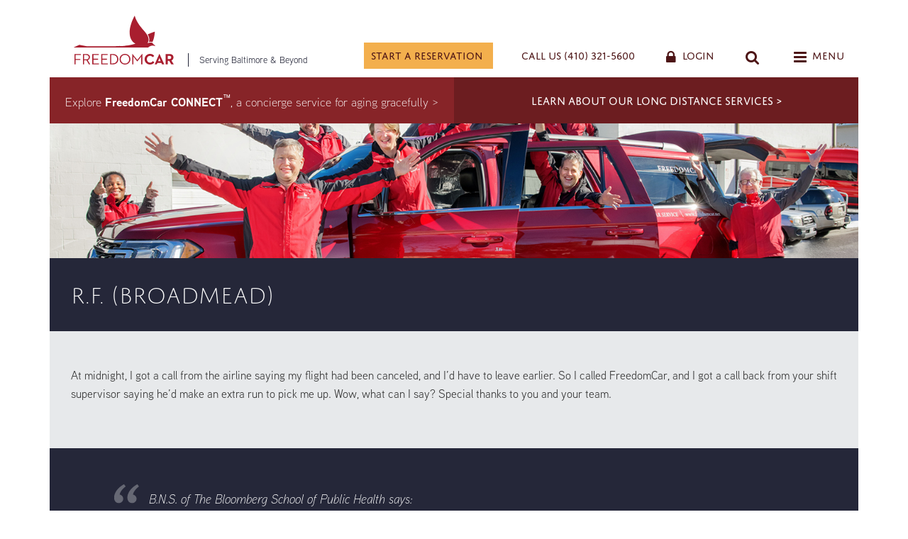

--- FILE ---
content_type: text/html; charset=UTF-8
request_url: https://freedomcar.net/testimonials/r-f-broadmead-7/
body_size: 42367
content:
<!doctype html>
<html class="no-js" lang="en-US">
  <head>
    <meta charset="utf-8">
<script type="text/javascript">
/* <![CDATA[ */
var gform;gform||(document.addEventListener("gform_main_scripts_loaded",function(){gform.scriptsLoaded=!0}),document.addEventListener("gform/theme/scripts_loaded",function(){gform.themeScriptsLoaded=!0}),window.addEventListener("DOMContentLoaded",function(){gform.domLoaded=!0}),gform={domLoaded:!1,scriptsLoaded:!1,themeScriptsLoaded:!1,isFormEditor:()=>"function"==typeof InitializeEditor,callIfLoaded:function(o){return!(!gform.domLoaded||!gform.scriptsLoaded||!gform.themeScriptsLoaded&&!gform.isFormEditor()||(gform.isFormEditor()&&console.warn("The use of gform.initializeOnLoaded() is deprecated in the form editor context and will be removed in Gravity Forms 3.1."),o(),0))},initializeOnLoaded:function(o){gform.callIfLoaded(o)||(document.addEventListener("gform_main_scripts_loaded",()=>{gform.scriptsLoaded=!0,gform.callIfLoaded(o)}),document.addEventListener("gform/theme/scripts_loaded",()=>{gform.themeScriptsLoaded=!0,gform.callIfLoaded(o)}),window.addEventListener("DOMContentLoaded",()=>{gform.domLoaded=!0,gform.callIfLoaded(o)}))},hooks:{action:{},filter:{}},addAction:function(o,r,e,t){gform.addHook("action",o,r,e,t)},addFilter:function(o,r,e,t){gform.addHook("filter",o,r,e,t)},doAction:function(o){gform.doHook("action",o,arguments)},applyFilters:function(o){return gform.doHook("filter",o,arguments)},removeAction:function(o,r){gform.removeHook("action",o,r)},removeFilter:function(o,r,e){gform.removeHook("filter",o,r,e)},addHook:function(o,r,e,t,n){null==gform.hooks[o][r]&&(gform.hooks[o][r]=[]);var d=gform.hooks[o][r];null==n&&(n=r+"_"+d.length),gform.hooks[o][r].push({tag:n,callable:e,priority:t=null==t?10:t})},doHook:function(r,o,e){var t;if(e=Array.prototype.slice.call(e,1),null!=gform.hooks[r][o]&&((o=gform.hooks[r][o]).sort(function(o,r){return o.priority-r.priority}),o.forEach(function(o){"function"!=typeof(t=o.callable)&&(t=window[t]),"action"==r?t.apply(null,e):e[0]=t.apply(null,e)})),"filter"==r)return e[0]},removeHook:function(o,r,t,n){var e;null!=gform.hooks[o][r]&&(e=(e=gform.hooks[o][r]).filter(function(o,r,e){return!!(null!=n&&n!=o.tag||null!=t&&t!=o.priority)}),gform.hooks[o][r]=e)}});
/* ]]> */
</script>

    <meta http-equiv="x-ua-compatible" content="ie=edge">
    <meta name="format-detection" content="telephone=no">
    <meta name="viewport" content="width=device-width, initial-scale=1.0, maximum-scale=1.0, user-scalable=0">
    <meta name='robots' content='noindex, follow' />
		<link rel="stylesheet" href="https://use.typekit.net/alf6alk.css">
		
	<!-- This site is optimized with the Yoast SEO plugin v26.7 - https://yoast.com/wordpress/plugins/seo/ -->
	<title>R.F. (Broadmead) - FreedomCar</title>
	<meta property="og:locale" content="en_US" />
	<meta property="og:type" content="article" />
	<meta property="og:title" content="R.F. (Broadmead) - FreedomCar" />
	<meta property="og:description" content="At midnight, I got a call from the airline saying my flight had been canceled, and I&#8217;d have to leave earlier. So I called FreedomCar, and I got a call back from your shift supervisor saying he&#8217;d make an extra run to pick me up. Wow, what can I say? Special thanks to you and [&hellip;]" />
	<meta property="og:url" content="https://freedomcar.net/testimonials/r-f-broadmead-7/" />
	<meta property="og:site_name" content="FreedomCar" />
	<meta name="twitter:card" content="summary_large_image" />
	<script type="application/ld+json" class="yoast-schema-graph">{"@context":"https://schema.org","@graph":[{"@type":"WebPage","@id":"https://freedomcar.net/testimonials/r-f-broadmead-7/","url":"https://freedomcar.net/testimonials/r-f-broadmead-7/","name":"R.F. (Broadmead) - FreedomCar","isPartOf":{"@id":"https://freedomcar.net/#website"},"datePublished":"2014-01-05T05:00:00+00:00","breadcrumb":{"@id":"https://freedomcar.net/testimonials/r-f-broadmead-7/#breadcrumb"},"inLanguage":"en-US","potentialAction":[{"@type":"ReadAction","target":["https://freedomcar.net/testimonials/r-f-broadmead-7/"]}]},{"@type":"BreadcrumbList","@id":"https://freedomcar.net/testimonials/r-f-broadmead-7/#breadcrumb","itemListElement":[{"@type":"ListItem","position":1,"name":"Home","item":"https://freedomcar.net/"},{"@type":"ListItem","position":2,"name":"R.F. (Broadmead)"}]},{"@type":"WebSite","@id":"https://freedomcar.net/#website","url":"https://freedomcar.net/","name":"FreedomCar","description":"Your Car Service","potentialAction":[{"@type":"SearchAction","target":{"@type":"EntryPoint","urlTemplate":"https://freedomcar.net/?s={search_term_string}"},"query-input":{"@type":"PropertyValueSpecification","valueRequired":true,"valueName":"search_term_string"}}],"inLanguage":"en-US"}]}</script>
	<!-- / Yoast SEO plugin. -->


<link rel='dns-prefetch' href='//www.googletagmanager.com' />
<link href='https://fonts.gstatic.com' crossorigin rel='preconnect' />
<link rel="alternate" type="application/rss+xml" title="FreedomCar &raquo; R.F. (Broadmead) Comments Feed" href="https://freedomcar.net/testimonials/r-f-broadmead-7/feed/" />
<link rel="alternate" title="oEmbed (JSON)" type="application/json+oembed" href="https://freedomcar.net/wp-json/oembed/1.0/embed?url=https%3A%2F%2Ffreedomcar.net%2Ftestimonials%2Fr-f-broadmead-7%2F" />
<link rel="alternate" title="oEmbed (XML)" type="text/xml+oembed" href="https://freedomcar.net/wp-json/oembed/1.0/embed?url=https%3A%2F%2Ffreedomcar.net%2Ftestimonials%2Fr-f-broadmead-7%2F&#038;format=xml" />
<style id='wp-img-auto-sizes-contain-inline-css' type='text/css'>
img:is([sizes=auto i],[sizes^="auto," i]){contain-intrinsic-size:3000px 1500px}
/*# sourceURL=wp-img-auto-sizes-contain-inline-css */
</style>
<link rel='stylesheet' id='dashicons-css' href='https://freedomcar.net/site/wp-includes/css/dashicons.min.css?ver=4040d816477acf41d45fe3c18c666629' type='text/css' media='all' />
<link rel='stylesheet' id='theme-my-login-css' href='https://freedomcar.net/site/wp-content/plugins/theme-my-login/theme-my-login.css?ver=6.4.17' type='text/css' media='all' />
<link rel='stylesheet' id='font-awesome-css' href='https://maxcdn.bootstrapcdn.com/font-awesome/4.7.0/css/font-awesome.min.css?ver=4040d816477acf41d45fe3c18c666629' type='text/css' media='all' />
<link rel='stylesheet' id='jquery.timepicker-css' href='https://cdn.jsdelivr.net/npm/timepicker@1.13.0/jquery.timepicker.css?ver=4040d816477acf41d45fe3c18c666629' type='text/css' media='all' />
<link rel='stylesheet' id='google-font-css' href='https://fonts.googleapis.com/css2?family=Montserrat%3Aital%2Cwght%400%2C200%3B0%2C400%3B0%2C700%3B1%2C200%3B1%2C400%3B1%2C700&#038;display=swap&#038;ver=4040d816477acf41d45fe3c18c666629' type='text/css' media='all' />
<link rel='stylesheet' id='main-css' href='https://freedomcar.net/site/wp-content/themes/freedomcar/dist/styles/main.css?ver=1.5' type='text/css' media='all' />
<style id='wp-emoji-styles-inline-css' type='text/css'>

	img.wp-smiley, img.emoji {
		display: inline !important;
		border: none !important;
		box-shadow: none !important;
		height: 1em !important;
		width: 1em !important;
		margin: 0 0.07em !important;
		vertical-align: -0.1em !important;
		background: none !important;
		padding: 0 !important;
	}
/*# sourceURL=wp-emoji-styles-inline-css */
</style>
<style id='wp-block-library-inline-css' type='text/css'>
:root{--wp-block-synced-color:#7a00df;--wp-block-synced-color--rgb:122,0,223;--wp-bound-block-color:var(--wp-block-synced-color);--wp-editor-canvas-background:#ddd;--wp-admin-theme-color:#007cba;--wp-admin-theme-color--rgb:0,124,186;--wp-admin-theme-color-darker-10:#006ba1;--wp-admin-theme-color-darker-10--rgb:0,107,160.5;--wp-admin-theme-color-darker-20:#005a87;--wp-admin-theme-color-darker-20--rgb:0,90,135;--wp-admin-border-width-focus:2px}@media (min-resolution:192dpi){:root{--wp-admin-border-width-focus:1.5px}}.wp-element-button{cursor:pointer}:root .has-very-light-gray-background-color{background-color:#eee}:root .has-very-dark-gray-background-color{background-color:#313131}:root .has-very-light-gray-color{color:#eee}:root .has-very-dark-gray-color{color:#313131}:root .has-vivid-green-cyan-to-vivid-cyan-blue-gradient-background{background:linear-gradient(135deg,#00d084,#0693e3)}:root .has-purple-crush-gradient-background{background:linear-gradient(135deg,#34e2e4,#4721fb 50%,#ab1dfe)}:root .has-hazy-dawn-gradient-background{background:linear-gradient(135deg,#faaca8,#dad0ec)}:root .has-subdued-olive-gradient-background{background:linear-gradient(135deg,#fafae1,#67a671)}:root .has-atomic-cream-gradient-background{background:linear-gradient(135deg,#fdd79a,#004a59)}:root .has-nightshade-gradient-background{background:linear-gradient(135deg,#330968,#31cdcf)}:root .has-midnight-gradient-background{background:linear-gradient(135deg,#020381,#2874fc)}:root{--wp--preset--font-size--normal:16px;--wp--preset--font-size--huge:42px}.has-regular-font-size{font-size:1em}.has-larger-font-size{font-size:2.625em}.has-normal-font-size{font-size:var(--wp--preset--font-size--normal)}.has-huge-font-size{font-size:var(--wp--preset--font-size--huge)}.has-text-align-center{text-align:center}.has-text-align-left{text-align:left}.has-text-align-right{text-align:right}.has-fit-text{white-space:nowrap!important}#end-resizable-editor-section{display:none}.aligncenter{clear:both}.items-justified-left{justify-content:flex-start}.items-justified-center{justify-content:center}.items-justified-right{justify-content:flex-end}.items-justified-space-between{justify-content:space-between}.screen-reader-text{border:0;clip-path:inset(50%);height:1px;margin:-1px;overflow:hidden;padding:0;position:absolute;width:1px;word-wrap:normal!important}.screen-reader-text:focus{background-color:#ddd;clip-path:none;color:#444;display:block;font-size:1em;height:auto;left:5px;line-height:normal;padding:15px 23px 14px;text-decoration:none;top:5px;width:auto;z-index:100000}html :where(.has-border-color){border-style:solid}html :where([style*=border-top-color]){border-top-style:solid}html :where([style*=border-right-color]){border-right-style:solid}html :where([style*=border-bottom-color]){border-bottom-style:solid}html :where([style*=border-left-color]){border-left-style:solid}html :where([style*=border-width]){border-style:solid}html :where([style*=border-top-width]){border-top-style:solid}html :where([style*=border-right-width]){border-right-style:solid}html :where([style*=border-bottom-width]){border-bottom-style:solid}html :where([style*=border-left-width]){border-left-style:solid}html :where(img[class*=wp-image-]){height:auto;max-width:100%}:where(figure){margin:0 0 1em}html :where(.is-position-sticky){--wp-admin--admin-bar--position-offset:var(--wp-admin--admin-bar--height,0px)}@media screen and (max-width:600px){html :where(.is-position-sticky){--wp-admin--admin-bar--position-offset:0px}}

/*# sourceURL=wp-block-library-inline-css */
</style><style id='global-styles-inline-css' type='text/css'>
:root{--wp--preset--aspect-ratio--square: 1;--wp--preset--aspect-ratio--4-3: 4/3;--wp--preset--aspect-ratio--3-4: 3/4;--wp--preset--aspect-ratio--3-2: 3/2;--wp--preset--aspect-ratio--2-3: 2/3;--wp--preset--aspect-ratio--16-9: 16/9;--wp--preset--aspect-ratio--9-16: 9/16;--wp--preset--color--black: #000000;--wp--preset--color--cyan-bluish-gray: #abb8c3;--wp--preset--color--white: #ffffff;--wp--preset--color--pale-pink: #f78da7;--wp--preset--color--vivid-red: #cf2e2e;--wp--preset--color--luminous-vivid-orange: #ff6900;--wp--preset--color--luminous-vivid-amber: #fcb900;--wp--preset--color--light-green-cyan: #7bdcb5;--wp--preset--color--vivid-green-cyan: #00d084;--wp--preset--color--pale-cyan-blue: #8ed1fc;--wp--preset--color--vivid-cyan-blue: #0693e3;--wp--preset--color--vivid-purple: #9b51e0;--wp--preset--gradient--vivid-cyan-blue-to-vivid-purple: linear-gradient(135deg,rgb(6,147,227) 0%,rgb(155,81,224) 100%);--wp--preset--gradient--light-green-cyan-to-vivid-green-cyan: linear-gradient(135deg,rgb(122,220,180) 0%,rgb(0,208,130) 100%);--wp--preset--gradient--luminous-vivid-amber-to-luminous-vivid-orange: linear-gradient(135deg,rgb(252,185,0) 0%,rgb(255,105,0) 100%);--wp--preset--gradient--luminous-vivid-orange-to-vivid-red: linear-gradient(135deg,rgb(255,105,0) 0%,rgb(207,46,46) 100%);--wp--preset--gradient--very-light-gray-to-cyan-bluish-gray: linear-gradient(135deg,rgb(238,238,238) 0%,rgb(169,184,195) 100%);--wp--preset--gradient--cool-to-warm-spectrum: linear-gradient(135deg,rgb(74,234,220) 0%,rgb(151,120,209) 20%,rgb(207,42,186) 40%,rgb(238,44,130) 60%,rgb(251,105,98) 80%,rgb(254,248,76) 100%);--wp--preset--gradient--blush-light-purple: linear-gradient(135deg,rgb(255,206,236) 0%,rgb(152,150,240) 100%);--wp--preset--gradient--blush-bordeaux: linear-gradient(135deg,rgb(254,205,165) 0%,rgb(254,45,45) 50%,rgb(107,0,62) 100%);--wp--preset--gradient--luminous-dusk: linear-gradient(135deg,rgb(255,203,112) 0%,rgb(199,81,192) 50%,rgb(65,88,208) 100%);--wp--preset--gradient--pale-ocean: linear-gradient(135deg,rgb(255,245,203) 0%,rgb(182,227,212) 50%,rgb(51,167,181) 100%);--wp--preset--gradient--electric-grass: linear-gradient(135deg,rgb(202,248,128) 0%,rgb(113,206,126) 100%);--wp--preset--gradient--midnight: linear-gradient(135deg,rgb(2,3,129) 0%,rgb(40,116,252) 100%);--wp--preset--font-size--small: 13px;--wp--preset--font-size--medium: 20px;--wp--preset--font-size--large: 36px;--wp--preset--font-size--x-large: 42px;--wp--preset--spacing--20: 0.44rem;--wp--preset--spacing--30: 0.67rem;--wp--preset--spacing--40: 1rem;--wp--preset--spacing--50: 1.5rem;--wp--preset--spacing--60: 2.25rem;--wp--preset--spacing--70: 3.38rem;--wp--preset--spacing--80: 5.06rem;--wp--preset--shadow--natural: 6px 6px 9px rgba(0, 0, 0, 0.2);--wp--preset--shadow--deep: 12px 12px 50px rgba(0, 0, 0, 0.4);--wp--preset--shadow--sharp: 6px 6px 0px rgba(0, 0, 0, 0.2);--wp--preset--shadow--outlined: 6px 6px 0px -3px rgb(255, 255, 255), 6px 6px rgb(0, 0, 0);--wp--preset--shadow--crisp: 6px 6px 0px rgb(0, 0, 0);}:where(.is-layout-flex){gap: 0.5em;}:where(.is-layout-grid){gap: 0.5em;}body .is-layout-flex{display: flex;}.is-layout-flex{flex-wrap: wrap;align-items: center;}.is-layout-flex > :is(*, div){margin: 0;}body .is-layout-grid{display: grid;}.is-layout-grid > :is(*, div){margin: 0;}:where(.wp-block-columns.is-layout-flex){gap: 2em;}:where(.wp-block-columns.is-layout-grid){gap: 2em;}:where(.wp-block-post-template.is-layout-flex){gap: 1.25em;}:where(.wp-block-post-template.is-layout-grid){gap: 1.25em;}.has-black-color{color: var(--wp--preset--color--black) !important;}.has-cyan-bluish-gray-color{color: var(--wp--preset--color--cyan-bluish-gray) !important;}.has-white-color{color: var(--wp--preset--color--white) !important;}.has-pale-pink-color{color: var(--wp--preset--color--pale-pink) !important;}.has-vivid-red-color{color: var(--wp--preset--color--vivid-red) !important;}.has-luminous-vivid-orange-color{color: var(--wp--preset--color--luminous-vivid-orange) !important;}.has-luminous-vivid-amber-color{color: var(--wp--preset--color--luminous-vivid-amber) !important;}.has-light-green-cyan-color{color: var(--wp--preset--color--light-green-cyan) !important;}.has-vivid-green-cyan-color{color: var(--wp--preset--color--vivid-green-cyan) !important;}.has-pale-cyan-blue-color{color: var(--wp--preset--color--pale-cyan-blue) !important;}.has-vivid-cyan-blue-color{color: var(--wp--preset--color--vivid-cyan-blue) !important;}.has-vivid-purple-color{color: var(--wp--preset--color--vivid-purple) !important;}.has-black-background-color{background-color: var(--wp--preset--color--black) !important;}.has-cyan-bluish-gray-background-color{background-color: var(--wp--preset--color--cyan-bluish-gray) !important;}.has-white-background-color{background-color: var(--wp--preset--color--white) !important;}.has-pale-pink-background-color{background-color: var(--wp--preset--color--pale-pink) !important;}.has-vivid-red-background-color{background-color: var(--wp--preset--color--vivid-red) !important;}.has-luminous-vivid-orange-background-color{background-color: var(--wp--preset--color--luminous-vivid-orange) !important;}.has-luminous-vivid-amber-background-color{background-color: var(--wp--preset--color--luminous-vivid-amber) !important;}.has-light-green-cyan-background-color{background-color: var(--wp--preset--color--light-green-cyan) !important;}.has-vivid-green-cyan-background-color{background-color: var(--wp--preset--color--vivid-green-cyan) !important;}.has-pale-cyan-blue-background-color{background-color: var(--wp--preset--color--pale-cyan-blue) !important;}.has-vivid-cyan-blue-background-color{background-color: var(--wp--preset--color--vivid-cyan-blue) !important;}.has-vivid-purple-background-color{background-color: var(--wp--preset--color--vivid-purple) !important;}.has-black-border-color{border-color: var(--wp--preset--color--black) !important;}.has-cyan-bluish-gray-border-color{border-color: var(--wp--preset--color--cyan-bluish-gray) !important;}.has-white-border-color{border-color: var(--wp--preset--color--white) !important;}.has-pale-pink-border-color{border-color: var(--wp--preset--color--pale-pink) !important;}.has-vivid-red-border-color{border-color: var(--wp--preset--color--vivid-red) !important;}.has-luminous-vivid-orange-border-color{border-color: var(--wp--preset--color--luminous-vivid-orange) !important;}.has-luminous-vivid-amber-border-color{border-color: var(--wp--preset--color--luminous-vivid-amber) !important;}.has-light-green-cyan-border-color{border-color: var(--wp--preset--color--light-green-cyan) !important;}.has-vivid-green-cyan-border-color{border-color: var(--wp--preset--color--vivid-green-cyan) !important;}.has-pale-cyan-blue-border-color{border-color: var(--wp--preset--color--pale-cyan-blue) !important;}.has-vivid-cyan-blue-border-color{border-color: var(--wp--preset--color--vivid-cyan-blue) !important;}.has-vivid-purple-border-color{border-color: var(--wp--preset--color--vivid-purple) !important;}.has-vivid-cyan-blue-to-vivid-purple-gradient-background{background: var(--wp--preset--gradient--vivid-cyan-blue-to-vivid-purple) !important;}.has-light-green-cyan-to-vivid-green-cyan-gradient-background{background: var(--wp--preset--gradient--light-green-cyan-to-vivid-green-cyan) !important;}.has-luminous-vivid-amber-to-luminous-vivid-orange-gradient-background{background: var(--wp--preset--gradient--luminous-vivid-amber-to-luminous-vivid-orange) !important;}.has-luminous-vivid-orange-to-vivid-red-gradient-background{background: var(--wp--preset--gradient--luminous-vivid-orange-to-vivid-red) !important;}.has-very-light-gray-to-cyan-bluish-gray-gradient-background{background: var(--wp--preset--gradient--very-light-gray-to-cyan-bluish-gray) !important;}.has-cool-to-warm-spectrum-gradient-background{background: var(--wp--preset--gradient--cool-to-warm-spectrum) !important;}.has-blush-light-purple-gradient-background{background: var(--wp--preset--gradient--blush-light-purple) !important;}.has-blush-bordeaux-gradient-background{background: var(--wp--preset--gradient--blush-bordeaux) !important;}.has-luminous-dusk-gradient-background{background: var(--wp--preset--gradient--luminous-dusk) !important;}.has-pale-ocean-gradient-background{background: var(--wp--preset--gradient--pale-ocean) !important;}.has-electric-grass-gradient-background{background: var(--wp--preset--gradient--electric-grass) !important;}.has-midnight-gradient-background{background: var(--wp--preset--gradient--midnight) !important;}.has-small-font-size{font-size: var(--wp--preset--font-size--small) !important;}.has-medium-font-size{font-size: var(--wp--preset--font-size--medium) !important;}.has-large-font-size{font-size: var(--wp--preset--font-size--large) !important;}.has-x-large-font-size{font-size: var(--wp--preset--font-size--x-large) !important;}
/*# sourceURL=global-styles-inline-css */
</style>

<style id='classic-theme-styles-inline-css' type='text/css'>
/*! This file is auto-generated */
.wp-block-button__link{color:#fff;background-color:#32373c;border-radius:9999px;box-shadow:none;text-decoration:none;padding:calc(.667em + 2px) calc(1.333em + 2px);font-size:1.125em}.wp-block-file__button{background:#32373c;color:#fff;text-decoration:none}
/*# sourceURL=/wp-includes/css/classic-themes.min.css */
</style>
<link rel='stylesheet' id='wp-components-css' href='https://freedomcar.net/site/wp-includes/css/dist/components/style.min.css?ver=4040d816477acf41d45fe3c18c666629' type='text/css' media='all' />
<link rel='stylesheet' id='wp-preferences-css' href='https://freedomcar.net/site/wp-includes/css/dist/preferences/style.min.css?ver=4040d816477acf41d45fe3c18c666629' type='text/css' media='all' />
<link rel='stylesheet' id='wp-block-editor-css' href='https://freedomcar.net/site/wp-includes/css/dist/block-editor/style.min.css?ver=4040d816477acf41d45fe3c18c666629' type='text/css' media='all' />
<link rel='stylesheet' id='popup-maker-block-library-style-css' href='https://freedomcar.net/site/wp-content/plugins/popup-maker/dist/packages/block-library-style.css?ver=dbea705cfafe089d65f1' type='text/css' media='all' />
<link rel='stylesheet' id='go-pricing-styles-css' href='https://freedomcar.net/site/wp-content/plugins/go_pricing/assets/css/go_pricing_styles.css?ver=3.0.4' type='text/css' media='all' />
<link rel='stylesheet' id='acf-global-css' href='https://freedomcar.net/site/wp-content/plugins/advanced-custom-fields-pro/assets/build/css/acf-global.min.css?ver=6.7.0.2' type='text/css' media='all' />
<link rel='stylesheet' id='acf-input-css' href='https://freedomcar.net/site/wp-content/plugins/advanced-custom-fields-pro/assets/build/css/acf-input.min.css?ver=6.7.0.2' type='text/css' media='all' />
<link rel='stylesheet' id='acf-pro-input-css' href='https://freedomcar.net/site/wp-content/plugins/advanced-custom-fields-pro/assets/build/css/pro/acf-pro-input.min.css?ver=6.7.0.2' type='text/css' media='all' />
<link rel='stylesheet' id='select2-css' href='https://freedomcar.net/site/wp-content/plugins/advanced-custom-fields-pro/assets/inc/select2/4/select2.min.css?ver=4.0.13' type='text/css' media='all' />
<link rel='stylesheet' id='acf-datepicker-css' href='https://freedomcar.net/site/wp-content/plugins/advanced-custom-fields-pro/assets/inc/datepicker/jquery-ui.min.css?ver=1.11.4' type='text/css' media='all' />
<link rel='stylesheet' id='acf-timepicker-css' href='https://freedomcar.net/site/wp-content/plugins/advanced-custom-fields-pro/assets/inc/timepicker/jquery-ui-timepicker-addon.min.css?ver=1.6.1' type='text/css' media='all' />
<link rel='stylesheet' id='wp-color-picker-css' href='https://freedomcar.net/site/wp-admin/css/color-picker.min.css?ver=4040d816477acf41d45fe3c18c666629' type='text/css' media='all' />
<link rel='stylesheet' id='acf-input-page_components-css' href='https://freedomcar.net/site/wp-content/plugins/acf-page-components-field/css/input.css?ver=4040d816477acf41d45fe3c18c666629' type='text/css' media='all' />
<script type="text/javascript" src="https://freedomcar.net/site/wp-includes/js/jquery/jquery.min.js?ver=3.7.1" id="jquery-core-js"></script>
<script type="text/javascript" src="https://cdnjs.cloudflare.com/ajax/libs/twitter-bootstrap/3.3.7/js/bootstrap.min.js?ver=4040d816477acf41d45fe3c18c666629" id="bootstrap-js"></script>
<script type="text/javascript" src="https://cdnjs.cloudflare.com/ajax/libs/modernizr/2.8.3/modernizr.min.js?ver=4040d816477acf41d45fe3c18c666629" id="modernizr-js"></script>
<script type="text/javascript" src="https://freedomcar.net/site/wp-includes/js/underscore.min.js?ver=1.13.7" id="underscore-js"></script>
<script type="text/javascript" src="https://freedomcar.net/site/wp-includes/js/backbone.min.js?ver=1.6.0" id="backbone-js"></script>
<script type="text/javascript" src="https://freedomcar.net/site/wp-includes/js/dist/vendor/moment.min.js?ver=2.30.1" id="moment-js"></script>
<script type="text/javascript" id="moment-js-after">
/* <![CDATA[ */
moment.updateLocale( 'en_US', {"months":["January","February","March","April","May","June","July","August","September","October","November","December"],"monthsShort":["Jan","Feb","Mar","Apr","May","Jun","Jul","Aug","Sep","Oct","Nov","Dec"],"weekdays":["Sunday","Monday","Tuesday","Wednesday","Thursday","Friday","Saturday"],"weekdaysShort":["Sun","Mon","Tue","Wed","Thu","Fri","Sat"],"week":{"dow":0},"longDateFormat":{"LT":"g:i a","LTS":null,"L":null,"LL":"F j, Y","LLL":"F j, Y g:i a","LLLL":null}} );
//# sourceURL=moment-js-after
/* ]]> */
</script>
<script type="text/javascript" src="https://cdnjs.cloudflare.com/ajax/libs/bootstrap-datetimepicker/4.17.47/js/bootstrap-datetimepicker.min.js?ver=4040d816477acf41d45fe3c18c666629" id="eonasdan-bootstrap-datetimepicker-js"></script>
<script type="text/javascript" src="https://cdn.jsdelivr.net/npm/timepicker@1.13.0/jquery.timepicker.js?ver=4040d816477acf41d45fe3c18c666629" id="jquery.timepicker-js"></script>
<script type="text/javascript" src="https://cdnjs.cloudflare.com/ajax/libs/jquery-cookie/1.4.1/jquery.cookie.min.js?ver=4040d816477acf41d45fe3c18c666629" id="jquery.cookie-js"></script>
<script type="text/javascript" src="https://cdnjs.cloudflare.com/ajax/libs/jquery-scrollTo/2.1.2/jquery.scrollTo.min.js?ver=4040d816477acf41d45fe3c18c666629" id="jquery.scrollTo-js"></script>
<script type="text/javascript" src="https://cdnjs.cloudflare.com/ajax/libs/jquery.transit/0.9.12/jquery.transit.min.js?ver=4040d816477acf41d45fe3c18c666629" id="jquery.transit-js"></script>
<script type="text/javascript" src="https://cdnjs.cloudflare.com/ajax/libs/jquery.matchHeight/0.7.2/jquery.matchHeight-min.js?ver=4040d816477acf41d45fe3c18c666629" id="jquery.matchHeight-js"></script>
<script type="text/javascript" src="https://freedomcar.net/site/wp-includes/js/imagesloaded.min.js?ver=5.0.0" id="imagesloaded-js"></script>
<script type="text/javascript" src="https://freedomcar.net/site/wp-includes/js/masonry.min.js?ver=4.2.2" id="masonry-js"></script>
<script type="text/javascript" src="https://freedomcar.net/site/wp-content/themes/freedomcar/bower_components/respimage/respimage.min.js?ver=4040d816477acf41d45fe3c18c666629" id="respimage-js"></script>
<script type="text/javascript" src="https://cdnjs.cloudflare.com/ajax/libs/parallax.js/1.4.2/parallax.min.js?ver=4040d816477acf41d45fe3c18c666629" id="parallax.js-js"></script>
<script type="text/javascript" src="https://cdnjs.cloudflare.com/ajax/libs/slick-carousel/1.7.1/slick.min.js?ver=4040d816477acf41d45fe3c18c666629" id="slick-carousel-js"></script>
<script type="text/javascript" src="https://cdnjs.cloudflare.com/ajax/libs/vide/0.5.1/jquery.vide.min.js?ver=4040d816477acf41d45fe3c18c666629" id="vide-js"></script>
<script type="text/javascript" src="https://freedomcar.net/site/wp-content/themes/freedomcar/dist/scripts/main.min.js?ver=1.0.24" id="fc-main-js"></script>
<script type="text/javascript" src="https://freedomcar.net/site/wp-content/plugins/campaign-tracker/js/jquery.cookie.js?ver=1655817708" id="jquery-cookie-js"></script>
<script type="text/javascript" src="https://freedomcar.net/site/wp-content/plugins/campaign-tracker/js/ct-front.js?ver=1655817708" id="ct-front-js"></script>

<!-- Google tag (gtag.js) snippet added by Site Kit -->
<!-- Google Analytics snippet added by Site Kit -->
<script data-rocketlazyloadscript='https://www.googletagmanager.com/gtag/js?id=GT-T9B7R8L' type="text/javascript"  id="google_gtagjs-js" async></script>
<script data-rocketlazyloadscript='[data-uri]' type="text/javascript" id="google_gtagjs-js-after"></script>
<script type="text/javascript" src="https://freedomcar.net/site/wp-includes/js/jquery/ui/core.min.js?ver=1.13.3" id="jquery-ui-core-js"></script>
<script type="text/javascript" src="https://freedomcar.net/site/wp-includes/js/jquery/ui/mouse.min.js?ver=1.13.3" id="jquery-ui-mouse-js"></script>
<script type="text/javascript" src="https://freedomcar.net/site/wp-includes/js/jquery/ui/sortable.min.js?ver=1.13.3" id="jquery-ui-sortable-js"></script>
<script type="text/javascript" src="https://freedomcar.net/site/wp-includes/js/jquery/ui/resizable.min.js?ver=1.13.3" id="jquery-ui-resizable-js"></script>
<script type="text/javascript" src="https://freedomcar.net/site/wp-content/plugins/advanced-custom-fields-pro/assets/build/js/acf.min.js?ver=6.7.0.2" id="acf-js"></script>
<script type="text/javascript" src="https://freedomcar.net/site/wp-includes/js/dist/dom-ready.min.js?ver=f77871ff7694fffea381" id="wp-dom-ready-js"></script>
<script type="text/javascript" src="https://freedomcar.net/site/wp-includes/js/dist/hooks.min.js?ver=dd5603f07f9220ed27f1" id="wp-hooks-js"></script>
<script type="text/javascript" src="https://freedomcar.net/site/wp-includes/js/dist/i18n.min.js?ver=c26c3dc7bed366793375" id="wp-i18n-js"></script>
<script type="text/javascript" id="wp-i18n-js-after">
/* <![CDATA[ */
wp.i18n.setLocaleData( { 'text direction\u0004ltr': [ 'ltr' ] } );
//# sourceURL=wp-i18n-js-after
/* ]]> */
</script>
<script type="text/javascript" src="https://freedomcar.net/site/wp-includes/js/dist/a11y.min.js?ver=cb460b4676c94bd228ed" id="wp-a11y-js"></script>
<script type="text/javascript" src="https://freedomcar.net/site/wp-content/plugins/advanced-custom-fields-pro/assets/build/js/acf-input.min.js?ver=6.7.0.2" id="acf-input-js"></script>
<script type="text/javascript" src="https://freedomcar.net/site/wp-content/plugins/advanced-custom-fields-pro/assets/build/js/pro/acf-pro-input.min.js?ver=6.7.0.2" id="acf-pro-input-js"></script>
<script type="text/javascript" src="https://freedomcar.net/site/wp-content/plugins/advanced-custom-fields-pro/assets/build/js/pro/acf-pro-ui-options-page.min.js?ver=6.7.0.2" id="acf-pro-ui-options-page-js"></script>
<script type="text/javascript" src="https://freedomcar.net/site/wp-content/plugins/advanced-custom-fields-pro/assets/inc/select2/4/select2.full.min.js?ver=4.0.13" id="select2-js"></script>
<script type="text/javascript" src="https://freedomcar.net/site/wp-includes/js/jquery/ui/datepicker.min.js?ver=1.13.3" id="jquery-ui-datepicker-js"></script>
<script type="text/javascript" id="jquery-ui-datepicker-js-after">
/* <![CDATA[ */
jQuery(function(jQuery){jQuery.datepicker.setDefaults({"closeText":"Close","currentText":"Today","monthNames":["January","February","March","April","May","June","July","August","September","October","November","December"],"monthNamesShort":["Jan","Feb","Mar","Apr","May","Jun","Jul","Aug","Sep","Oct","Nov","Dec"],"nextText":"Next","prevText":"Previous","dayNames":["Sunday","Monday","Tuesday","Wednesday","Thursday","Friday","Saturday"],"dayNamesShort":["Sun","Mon","Tue","Wed","Thu","Fri","Sat"],"dayNamesMin":["S","M","T","W","T","F","S"],"dateFormat":"MM d, yy","firstDay":0,"isRTL":false});});
//# sourceURL=jquery-ui-datepicker-js-after
/* ]]> */
</script>
<script type="text/javascript" src="https://freedomcar.net/site/wp-content/plugins/advanced-custom-fields-pro/assets/inc/timepicker/jquery-ui-timepicker-addon.min.js?ver=1.6.1" id="acf-timepicker-js"></script>
<script type="text/javascript" src="https://freedomcar.net/site/wp-includes/js/jquery/ui/draggable.min.js?ver=1.13.3" id="jquery-ui-draggable-js"></script>
<script type="text/javascript" src="https://freedomcar.net/site/wp-includes/js/jquery/ui/slider.min.js?ver=1.13.3" id="jquery-ui-slider-js"></script>
<script type="text/javascript" src="https://freedomcar.net/site/wp-includes/js/jquery/jquery.ui.touch-punch.js?ver=0.2.2" id="jquery-touch-punch-js"></script>
<script type="text/javascript" src="https://freedomcar.net/site/wp-admin/js/iris.min.js?ver=1.0.7" id="iris-js"></script>
<script type="text/javascript" src="https://freedomcar.net/site/wp-admin/js/color-picker.min.js?ver=4040d816477acf41d45fe3c18c666629" id="wp-color-picker-js"></script>
<script type="text/javascript" src="https://freedomcar.net/site/wp-content/plugins/advanced-custom-fields-pro/assets/inc/color-picker-alpha/wp-color-picker-alpha.js?ver=3.0.0" id="acf-color-picker-alpha-js"></script>
<script type="text/javascript" src="https://freedomcar.net/site/wp-content/plugins/acf-page-components-field/js/input-5.7.js?ver=4040d816477acf41d45fe3c18c666629" id="acf-input-page_components-js"></script>
<link rel="https://api.w.org/" href="https://freedomcar.net/wp-json/" /><link rel="EditURI" type="application/rsd+xml" title="RSD" href="https://freedomcar.net/site/xmlrpc.php?rsd" />

<link rel='shortlink' href='https://freedomcar.net/?p=23669' />
<meta name="generator" content="Site Kit by Google 1.170.0" /><!-- Linkedin Insight Base Code --!><script type='text/javascript'>_linkedin_partner_id = '4390690';window._linkedin_data_partner_ids = window._linkedin_data_partner_ids || [];window._linkedin_data_partner_ids.push(_linkedin_partner_id);</script><script data-rocketlazyloadscript='[data-uri]' type='text/javascript'></script><noscript><img height='1' width='1' style='display:none;' alt='' src='https://dc.ads.linkedin.com/collect/?pid=4390690&fmt=gif' /></noscript><!-- End Linkedin Insight Base Code --!>

<!-- Google Tag Manager snippet added by Site Kit -->
<script data-rocketlazyloadscript='[data-uri]' type="text/javascript"></script>

<!-- End Google Tag Manager snippet added by Site Kit -->
<link rel="icon" href="https://freedomcar.net/site/wp-content/uploads/2018/02/cropped-mstile-310x310-32x32.png" sizes="32x32" />
<link rel="icon" href="https://freedomcar.net/site/wp-content/uploads/2018/02/cropped-mstile-310x310-192x192.png" sizes="192x192" />
<link rel="apple-touch-icon" href="https://freedomcar.net/site/wp-content/uploads/2018/02/cropped-mstile-310x310-180x180.png" />
<meta name="msapplication-TileImage" content="https://freedomcar.net/site/wp-content/uploads/2018/02/cropped-mstile-310x310-270x270.png" />
		<style type="text/css" id="wp-custom-css">
			form.newsletter-signup input.input-lg {
	width: 100% !important;
}

body .helpful-block-content [class*=" icon-"]{
	font-family: "jaf-domus-titling-web",Tahoma,sans-serif !important;
	text-transform: uppercase;
}

body .helpful-block-content [class*=" icon-"]:before{
	font-family: "icomoon"
}

@media (min-width: 768px){
	.text-md-left {
		text-align: left;
	}
	.text-md-right {
		text-align: right;
	}
	.text-md-center {
		text-align: center;
	}
}

/* BW - AP */
.primary ul li:nth-child(1){
	background: #F3AF4D;
	padding: 5px 10px 10px!important;
}
.button-tabs nav ul li:nth-child(1){
	background: #872428;
}
textarea.small {
	margin-bottom: 1em;
	max-height: 5em;
}

/* gravity forms */
.gfield_label {
	font-weight: bold;
	margin-top: 10px;
}

.left-half {
	width: 49%;
	float: left;
	clear: none;
	}
.right-half {
width: 49%;
	float: right;
	clear: none; 
}

.page-id-570538 .gform_required_legend {
	display: none;
}

.page-id-571266  .gform_required_legend {
	display: none;
}

.page-id-55  .gform_required_legend {
	display: none;
}

.page-id-55  #gform_submit_button_17 {
	margin-top: 20px;
}

body.page-id-531744 ,
body.page-id-576853 {
	.header-spacer + .btn-block {
		display: none !important;
	}
}

.block-link {
	position: relative;
	transition: 0.2s all;
}

.block-link:hover {
	background-color: #4C1416;
}

.block-link a::before {
	position: absolute;
	content: '';
	left: 0;
	right: 0;
	bottom: 0;
	top: 0;
}		</style>
		<noscript><style id="rocket-lazyload-nojs-css">.rll-youtube-player, [data-lazy-src]{display:none !important;}</style></noscript>    <!--[if lt IE 9]>
      <script src="https://oss.maxcdn.com/html5shiv/3.7.2/html5shiv.min.js"></script>
      <script src="https://oss.maxcdn.com/respond/1.4.2/respond.min.js"></script>
    <![endif]-->
  <link rel='stylesheet' id='gforms_reset_css-css' href='https://freedomcar.net/site/wp-content/plugins/gravityforms/legacy/css/formreset.min.css?ver=2.9.25' type='text/css' media='all' />
<link rel='stylesheet' id='gforms_formsmain_css-css' href='https://freedomcar.net/site/wp-content/plugins/gravityforms/legacy/css/formsmain.min.css?ver=2.9.25' type='text/css' media='all' />
<link rel='stylesheet' id='gforms_ready_class_css-css' href='https://freedomcar.net/site/wp-content/plugins/gravityforms/legacy/css/readyclass.min.css?ver=2.9.25' type='text/css' media='all' />
<link rel='stylesheet' id='gforms_browsers_css-css' href='https://freedomcar.net/site/wp-content/plugins/gravityforms/legacy/css/browsers.min.css?ver=2.9.25' type='text/css' media='all' />
<link rel='stylesheet' id='gravity-forms-wcag-20-form-fields-css-css' href='https://freedomcar.net/site/wp-content/plugins/gravity-forms-wcag-20-form-fields/css/gf_wcag20_form_fields.min.css?ver=4040d816477acf41d45fe3c18c666629' type='text/css' media='all' />
</head>  <body class="wp-singular testimonial-template-default single single-testimonial postid-23669 wp-theme-freedomcar">
    <header class="banner" role="banner">
    <div class="container">
    <div class="header-wrap">
      <div class="brand brand-desktop">
        <a class="logo" href="https://freedomcar.net/">
          <div class="logo-bird-ct">
            <img
              class="logo-bird hidden-xs"
              src="data:image/svg+xml,%3Csvg%20xmlns='http://www.w3.org/2000/svg'%20viewBox='0%200%200%200'%3E%3C/svg%3E"
              data-lazy-srcset="https://freedomcar.net/site/wp-content/uploads/2023/08/freedomcar-logo-bird-solid.svg 1x, https://freedomcar.net/site/wp-content/uploads/2023/08/freedomcar-logo-bird-solid.svg 2x"
              alt="FreedomCar - Bird"
            data-lazy-src="https://freedomcar.net/site/wp-content/uploads/2023/08/freedomcar-logo-bird-solid.svg" /><noscript><img
              class="logo-bird hidden-xs"
              src="https://freedomcar.net/site/wp-content/uploads/2023/08/freedomcar-logo-bird-solid.svg"
              srcset="https://freedomcar.net/site/wp-content/uploads/2023/08/freedomcar-logo-bird-solid.svg 1x, https://freedomcar.net/site/wp-content/uploads/2023/08/freedomcar-logo-bird-solid.svg 2x"
              alt="FreedomCar - Bird"
            /></noscript>
          </div>
          <span class="fa fa-bars visible-xs hidden-print"></span>
          <img
            class="logo-text"
            src="data:image/svg+xml,%3Csvg%20xmlns='http://www.w3.org/2000/svg'%20viewBox='0%200%200%200'%3E%3C/svg%3E"
            data-lazy-srcset="https://freedomcar.net/site/wp-content/uploads/2023/08/freedomcar-logo-text.svg 1x, https://freedomcar.net/site/wp-content/uploads/2023/08/freedomcar-logo-text.svg 2x"
            alt="FreedomCar"
          data-lazy-src="https://freedomcar.net/site/wp-content/uploads/2023/08/freedomcar-logo-text.svg" /><noscript><img
            class="logo-text"
            src="https://freedomcar.net/site/wp-content/uploads/2023/08/freedomcar-logo-text.svg"
            srcset="https://freedomcar.net/site/wp-content/uploads/2023/08/freedomcar-logo-text.svg 1x, https://freedomcar.net/site/wp-content/uploads/2023/08/freedomcar-logo-text.svg 2x"
            alt="FreedomCar"
          /></noscript>
          <img
            class="logo-text logo-text-inverted"
            src="data:image/svg+xml,%3Csvg%20xmlns='http://www.w3.org/2000/svg'%20viewBox='0%200%200%200'%3E%3C/svg%3E"
            data-lazy-srcset="https://freedomcar.net/site/wp-content/uploads/2023/08/freedomcar-logo-text-reverse.svg 1x, https://freedomcar.net/site/wp-content/uploads/2023/08/freedomcar-logo-text-reverse.svg 2x"
            alt="FreedomCar - White Text"
          data-lazy-src="https://freedomcar.net/site/wp-content/uploads/2023/08/freedomcar-logo-text-reverse.svg" /><noscript><img
            class="logo-text logo-text-inverted"
            src="https://freedomcar.net/site/wp-content/uploads/2023/08/freedomcar-logo-text-reverse.svg"
            srcset="https://freedomcar.net/site/wp-content/uploads/2023/08/freedomcar-logo-text-reverse.svg 1x, https://freedomcar.net/site/wp-content/uploads/2023/08/freedomcar-logo-text-reverse.svg 2x"
            alt="FreedomCar - White Text"
          /></noscript>
        </a>
        <span class="tag-line hidden-xs hidden-sm hidden-md">
          Serving Baltimore &amp; Beyond        </span>
        <a href="#" class="overlay-close" data-toggle="fc-overlay">
          <span class="fa fa-close"></span>
          (ESC)
        </a>
      </div>
      <nav role="navigation" class="primary">
        <ul>
          <li class="hidden-xs">
                        <a href="/make-a-reservation/" class="yellow-btn">
              Start a Reservation
            </a>
          </li>
          <li class="phone">
            <a href="tel:4103215600">
              <span class="visible-xs fa fa-phone"></span>
              Call Us
              <span class="hidden-xs hidden-sm">(410)  321-5600</span>
            </a>
          </li>
                      <li class="login">
              <a href="https://freedomcar.net/login/">
                <span class="fa fa-lock"></span>
                <span class="hidden-xs hidden-sm">Login</span>
              </a>
            </li>
                      <li class="search hidden-xs">
            <a href="#fc-overlay-search" data-toggle="fc-overlay">
              <span class="fa fa-search"></span>
              <span class="sr-only">Search</span>
            </a>
          </li>
          <li class="hidden-xs">
            <a class="menu" href="#fc-overlay-menu" data-toggle="fc-overlay">
              <span class="menu-indicator fa fa-bars"></span> Menu
            </a>
          </li>
        </ul>
      </nav>
    </div>
  </div>
  <div class="fc-overlay">
    <div class="fc-overlay-background"></div>
    <div class="fc-overlay-content">
      <div class="container">
        <div id="fc-overlay-menu" class="fc-overlay-section">
          <div class="hidden-xs"><ul id="menu-desktop-overlay" class="overlay-desktop"><li class="menu-item menu-item-type-post_type menu-item-object-page menu-item-has-children"><a href="https://freedomcar.net/corporate-services/">Business Transportation</a>
<ul class="sub-menu">
	<li class="menu-item menu-item-type-post_type menu-item-object-page"><a href="https://freedomcar.net/corporate-services/for-companies/">For Companies</a></li>
	<li class="menu-item menu-item-type-post_type menu-item-object-page"><a href="https://freedomcar.net/corporate-services/nonprofit/">For Nonprofits</a></li>
	<li class="menu-item menu-item-type-post_type menu-item-object-page"><a href="https://freedomcar.net/corporate-services/college-university/">For Colleges &#038; Universities</a></li>
	<li class="menu-item menu-item-type-post_type menu-item-object-page"><a href="https://freedomcar.net/corporate-services/government-ground-transportation/">Government Agencies</a></li>
	<li class="menu-item menu-item-type-post_type menu-item-object-page"><a href="https://freedomcar.net/airport-train-car-service/">Airport &#038; Train Services</a></li>
	<li class="has-arrow highlight-item menu-item menu-item-type-post_type menu-item-object-page"><a href="https://freedomcar.net/corporate-services/start-a-business-account/">Request Business Account Information</a></li>
</ul>
</li>
<li class="menu-item menu-item-type-post_type menu-item-object-page menu-item-has-children"><a href="https://freedomcar.net/personal-services/">Personal Transportation</a>
<ul class="sub-menu">
	<li class="menu-item menu-item-type-post_type menu-item-object-page"><a href="https://freedomcar.net/airport-train-car-service/">Airports, Trains &#038; Cruises</a></li>
	<li class="menu-item menu-item-type-post_type menu-item-object-page"><a href="https://freedomcar.net/personal-services/weddings/">For Weddings &#038; Special Events</a></li>
	<li class="menu-item menu-item-type-post_type menu-item-object-page"><a href="https://freedomcar.net/personal-services/for-children/">For Children</a></li>
	<li class="menu-item menu-item-type-post_type menu-item-object-page"><a href="https://freedomcar.net/personal-services/for-seniors/">For Seniors</a></li>
	<li class="menu-item menu-item-type-post_type menu-item-object-page"><a href="https://freedomcar.net/personal-services/long-distance-service/">Long Distance Service</a></li>
	<li class="menu-item menu-item-type-post_type menu-item-object-page"><a href="https://freedomcar.net/personal-services/non-emergency-medical/">Non-Emergency Medical Service</a></li>
	<li class="has-arrow highlight-item menu-item menu-item-type-post_type menu-item-object-page"><a href="https://freedomcar.net/personal-services/start-a-personal-account/">Request Personal Account Information</a></li>
</ul>
</li>
<li class="menu-item menu-item-type-post_type menu-item-object-page menu-item-has-children"><a href="https://freedomcar.net/about-freedomcar/">About FreedomCar</a>
<ul class="sub-menu">
	<li class="menu-item menu-item-type-post_type menu-item-object-page"><a href="https://freedomcar.net/about-freedomcar/careers/">Careers</a></li>
	<li class="menu-item menu-item-type-custom menu-item-object-custom"><a href="https://freedomcar.net/about-freedomcar/">About Us</a></li>
	<li class="menu-item menu-item-type-post_type menu-item-object-page"><a href="https://freedomcar.net/about-freedomcar/our-story/">Our Story</a></li>
	<li class="menu-item menu-item-type-post_type menu-item-object-page"><a href="https://freedomcar.net/about-freedomcar/our-fleet/">Our Fleet</a></li>
	<li class="menu-item menu-item-type-post_type menu-item-object-page"><a href="https://freedomcar.net/about-freedomcar/our-team/">Our Team</a></li>
	<li class="menu-item menu-item-type-post_type menu-item-object-page"><a href="https://freedomcar.net/about-freedomcar/payment-information/">Payment Information</a></li>
	<li class="menu-item menu-item-type-post_type menu-item-object-page"><a href="https://freedomcar.net/about-freedomcar/faqs/">FAQs</a></li>
	<li class="menu-item menu-item-type-post_type menu-item-object-page"><a href="https://freedomcar.net/about-freedomcar/customer-feedback/">Customer Feedback</a></li>
	<li class="menu-item menu-item-type-post_type menu-item-object-page current_page_parent"><a href="https://freedomcar.net/news-updates/">News &#038; Updates</a></li>
	<li class="menu-item menu-item-type-post_type menu-item-object-page"><a href="https://freedomcar.net/about-freedomcar/newsletters/">Newsletters</a></li>
	<li class="menu-item menu-item-type-post_type menu-item-object-page"><a href="https://freedomcar.net/freedomcars-must-visit-picks/">Must-Visit Picks</a></li>
	<li class="menu-item menu-item-type-post_type menu-item-object-page"><a href="https://freedomcar.net/statement-of-values/">Statement of Values</a></li>
	<li class="has-arrow highlight-item menu-item menu-item-type-post_type menu-item-object-page"><a href="https://freedomcar.net/about-freedomcar/contact-us/">Contact Us</a></li>
</ul>
</li>
<li class="menu-item menu-item-type-post_type menu-item-object-page menu-item-has-children"><a href="https://freedomcar.net/airport-train-car-service/">Airports, Trains &#038; Terminals</a>
<ul class="sub-menu">
	<li class="menu-item menu-item-type-post_type menu-item-object-page"><a href="https://freedomcar.net/airport-train-car-service/airports/">All Airports</a></li>
	<li class="menu-item menu-item-type-post_type menu-item-object-page"><a href="https://freedomcar.net/airport-train-car-service/bwi-airport/">BWI Airport</a></li>
	<li class="menu-item menu-item-type-post_type menu-item-object-page"><a href="https://freedomcar.net/airport-train-car-service/dulles-international-airport/">Dulles International Airport</a></li>
	<li class="menu-item menu-item-type-post_type menu-item-object-page"><a href="https://freedomcar.net/airport-train-car-service/reagan-national-dca/">Reagan National Airport</a></li>
	<li class="menu-item menu-item-type-post_type menu-item-object-page"><a href="https://freedomcar.net/airport-train-car-service/baltimore-penn-train-station/">Baltimore Penn Station (Train)</a></li>
	<li class="menu-item menu-item-type-post_type menu-item-object-page"><a href="https://freedomcar.net/airport-train-car-service/baltimore-amtrak-train-station/">BWI Amtrak/MARC Rail Station (Train)</a></li>
	<li class="menu-item menu-item-type-post_type menu-item-object-page"><a href="https://freedomcar.net/airport-train-car-service/cruise-terminals-port-of-baltimore/">Cruise Terminals</a></li>
</ul>
</li>
<li class="is-new has-button menu-item menu-item-type-custom menu-item-object-custom"><span class="new-badge">New</span> <a href="https://freedomcarconnect.net/freedomcar-connect/">FreedomCar Connect™</a><span class="menu-item-description">Explore FreedomCar CONNECT™, a concierge service for aging gracefully.</span><a href="https://freedomcarconnect.net/freedomcar-connect/" class="menu-item-button btn btn-lg btn-red">Learn More</a></li>
</ul></div><div class="visible-xs overlay-mobile-wrap"><ul id="menu-overlay-mobile" class="overlay-mobile"><li class="menu-item menu-item-type-post_type menu-item-object-page menu-item-home"><a href="https://freedomcar.net/">Home</a></li>
<li class="menu-item menu-item-type-post_type menu-item-object-page"><a href="https://freedomcar.net/make-a-reservation/">Make a Reservation</a></li>
<li class="menu-item menu-item-type-post_type menu-item-object-page menu-item-has-children"><a href="https://freedomcar.net/airport-train-car-service/">Airports, Trains &#038; Terminals</a>
<ul class="sub-menu">
	<li class="menu-item menu-item-type-post_type menu-item-object-page"><a href="https://freedomcar.net/airport-train-car-service/airports/">All Airports</a></li>
	<li class="menu-item menu-item-type-post_type menu-item-object-page"><a href="https://freedomcar.net/airport-train-car-service/bwi-airport/">BWI</a></li>
	<li class="menu-item menu-item-type-post_type menu-item-object-page"><a href="https://freedomcar.net/airport-train-car-service/dulles-international-airport/">Dulles</a></li>
	<li class="menu-item menu-item-type-post_type menu-item-object-page"><a href="https://freedomcar.net/airport-train-car-service/reagan-national-dca/">Reagan National</a></li>
	<li class="menu-item menu-item-type-post_type menu-item-object-page"><a href="https://freedomcar.net/airport-train-car-service/baltimore-penn-train-station/">Penn Station Baltimore</a></li>
	<li class="menu-item menu-item-type-post_type menu-item-object-page"><a href="https://freedomcar.net/airport-train-car-service/baltimore-amtrak-train-station/">BWI Amtrak/MARC Rail Station</a></li>
	<li class="menu-item menu-item-type-post_type menu-item-object-page"><a href="https://freedomcar.net/airport-train-car-service/cruise-terminals-port-of-baltimore/">Cruise Terminals</a></li>
</ul>
</li>
<li class="menu-item menu-item-type-post_type menu-item-object-page menu-item-has-children"><a href="https://freedomcar.net/corporate-services/">Business Transportation</a>
<ul class="sub-menu">
	<li class="menu-item menu-item-type-post_type menu-item-object-page"><a href="https://freedomcar.net/corporate-services/for-companies/">Corporate Car Service</a></li>
	<li class="menu-item menu-item-type-post_type menu-item-object-page"><a href="https://freedomcar.net/corporate-services/nonprofit/">For Non-profits</a></li>
	<li class="menu-item menu-item-type-post_type menu-item-object-page"><a href="https://freedomcar.net/corporate-services/college-university/">For Colleges &#038; Universities</a></li>
	<li class="menu-item menu-item-type-post_type menu-item-object-page"><a href="https://freedomcar.net/corporate-services/government-ground-transportation/">Government Agencies</a></li>
	<li class="menu-item menu-item-type-post_type menu-item-object-page"><a href="https://freedomcar.net/corporate-services/start-a-business-account/">Request Business Account Information</a></li>
</ul>
</li>
<li class="menu-item menu-item-type-post_type menu-item-object-page menu-item-has-children"><a href="https://freedomcar.net/personal-services/">Personal Transportation</a>
<ul class="sub-menu">
	<li class="menu-item menu-item-type-post_type menu-item-object-page"><a href="https://freedomcar.net/personal-services/weddings/">Weddings &#038; Special Events</a></li>
	<li class="menu-item menu-item-type-post_type menu-item-object-page"><a href="https://freedomcar.net/personal-services/for-children/">For Children</a></li>
	<li class="menu-item menu-item-type-post_type menu-item-object-page"><a href="https://freedomcar.net/personal-services/for-seniors/">For Seniors</a></li>
	<li class="menu-item menu-item-type-post_type menu-item-object-page"><a href="https://freedomcar.net/personal-services/long-distance-service/">Long Distance Transportation</a></li>
	<li class="menu-item menu-item-type-post_type menu-item-object-page"><a href="https://freedomcar.net/personal-services/non-emergency-medical/">Non-Emergency Medical Service</a></li>
	<li class="menu-item menu-item-type-post_type menu-item-object-page"><a href="https://freedomcar.net/personal-services/start-a-personal-account/">Request Personal Account Information</a></li>
</ul>
</li>
<li class="menu-item menu-item-type-post_type menu-item-object-page menu-item-has-children"><a href="https://freedomcar.net/about-freedomcar/">About FreedomCar</a>
<ul class="sub-menu">
	<li class="menu-item menu-item-type-post_type menu-item-object-page"><a href="https://freedomcar.net/about-freedomcar/our-story/">Our Story</a></li>
	<li class="menu-item menu-item-type-post_type menu-item-object-page"><a href="https://freedomcar.net/about-freedomcar/our-fleet/">Our Fleet</a></li>
	<li class="menu-item menu-item-type-post_type menu-item-object-page"><a href="https://freedomcar.net/about-freedomcar/our-team/">Our Team</a></li>
	<li class="menu-item menu-item-type-post_type menu-item-object-page"><a href="https://freedomcar.net/?page_id=481008">FreedomCar of Howard County</a></li>
	<li class="menu-item menu-item-type-post_type menu-item-object-page"><a href="https://freedomcar.net/about-freedomcar/faqs/">FAQs</a></li>
	<li class="menu-item menu-item-type-post_type menu-item-object-page"><a href="https://freedomcar.net/about-freedomcar/payment-information/">Payment Information</a></li>
	<li class="menu-item menu-item-type-post_type menu-item-object-page"><a href="https://freedomcar.net/about-freedomcar/customer-feedback/">Customer Feedback</a></li>
	<li class="menu-item menu-item-type-post_type menu-item-object-page current_page_parent"><a href="https://freedomcar.net/news-updates/">News &#038; Updates</a></li>
	<li class="menu-item menu-item-type-post_type menu-item-object-page"><a href="https://freedomcar.net/about-freedomcar/newsletters/">Newsletters</a></li>
</ul>
</li>
<li class="menu-item menu-item-type-post_type menu-item-object-page"><a href="https://freedomcar.net/about-freedomcar/careers/">Careers</a></li>
<li class="menu-item menu-item-type-custom menu-item-object-custom"><a rel="fc-overlay" href="#fc-overlay-search">Search</a></li>
<li class="menu-item menu-item-type-post_type menu-item-object-page"><a href="https://freedomcar.net/about-freedomcar/contact-us/">Contact Us</a></li>
</ul></div>        </div>

        <div id="fc-overlay-reservation" class="fc-overlay-section dark-background">
          <div id="blox_widget-2" class="widget-odd widget-last widget-first widget-1 widget widget_blox_widget"><h2>Let’s get rolling.</h2>
<p class="large-text">Save time by sending us the particulars. We&#8217;ll follow up with a quote or confirmation number within 24 hours, guaranteed! Rather talk it through? Call us at (410) 321-5600.</p>
<p class="large-text" style="text-align: right;"><a class="btn btn-yellow" href="/make-a-reservation/">Test drive the new form!</a></p>

                <div class='gf_browser_chrome gform_wrapper gform_legacy_markup_wrapper gform-theme--no-framework two-column_wrapper reservation-form_wrapper no-labels_wrapper' data-form-theme='legacy' data-form-index='0' id='gform_wrapper_1' style='display:none'><div id='gf_1' class='gform_anchor' tabindex='-1'></div><form method='post' enctype='multipart/form-data' target='gform_ajax_frame_1' id='gform_1' class='two-column reservation-form no-labels' action='/testimonials/r-f-broadmead-7/#gf_1' data-formid='1' novalidate>					<div style="display: none !important;" class="akismet-fields-container gf_invisible" data-prefix="ak_"> 
 <input type='hidden' class='gforms-pum' value='{"closepopup":false,"closedelay":0,"openpopup":false,"openpopup_id":0}' />
						<label>&#916;<textarea name="ak_hp_textarea" cols="45" rows="8" maxlength="100"></textarea></label>
						<input type="hidden" id="ak_js_1" name="ak_js" value="213" />
						<script type="text/javascript">
/* <![CDATA[ */
document.getElementById( "ak_js_1" ).setAttribute( "value", ( new Date() ).getTime() );
/* ]]> */
</script>

					</div>
                        <div class='gform-body gform_body'><ul id='gform_fields_1' class='gform_fields top_label form_sublabel_below description_below validation_below'><li id="field_1_1" class="gfield gfield--type-section gsection gform-column contact-info border-bottom field_sublabel_below gfield--has-description field_description_below field_validation_below gfield_visibility_visible"  ></li></ul><ul class="gform_fields top_label description_below gform-column contact-info border-bottom"><li class="gfield gsection"><h3 class="gsection_title">1. Tell us about yourself.</h2><div class='gsection_description' id='gfield_description_1_1'><div class="above-column">
<h3>Ready to go?</h3>
<p class="required-note">Please fill in all fields marked with *.</p>
</div></div></li><li data-input-name="request_type" id="field_1_44" class="gfield gfield--type-radio gfield--type-choice border-bottom gfield_contains_required field_sublabel_below gfield--no-description field_description_below field_validation_below gfield_visibility_visible"  ><label class='gfield_label gform-field-label' >Request Type<span class="gfield_required"><span class="gfield_required gfield_required_asterisk"> * <span class='sr-only'> Required</span></span></span></label><div class='ginput_container ginput_container_radio'><ul class='gfield_radio' id='input_1_44'>
			<li class='gchoice gchoice_1_44_0'>
				<input name='input_44' type='radio' value='start_a_reservation'  id='choice_1_44_0'    />
				<label for='choice_1_44_0' id='label_1_44_0' class='gform-field-label gform-field-label--type-inline'>I want to start a reservation.</label>
			</li>
			<li class='gchoice gchoice_1_44_1'>
				<input name='input_44' type='radio' value='get_a_quote'  id='choice_1_44_1'    />
				<label for='choice_1_44_1' id='label_1_44_1' class='gform-field-label gform-field-label--type-inline'>I want to request a quote.</label>
			</li></ul></div></fieldset></li><li data-input-name="name" id="field_1_3" class="gfield gfield--type-text gfield_contains_required field_sublabel_below gfield--no-description field_description_below field_validation_below gfield_visibility_visible"  ><label class='gfield_label gform-field-label' for='input_1_3'>Your Name<span class="gfield_required"><span class="gfield_required gfield_required_asterisk"> * <span class='sr-only'> Required</span></span></span></label><div class='ginput_container ginput_container_text'><input name='input_3' id='input_1_3' type='text' value='' class='medium'    placeholder='Your Name *' aria-required="true" aria-invalid="false"   /></div></li><li id="field_1_85" class="gfield gfield--type-number gfield_contains_required field_sublabel_below gfield--no-description field_description_below field_validation_below gfield_visibility_visible"  ><label class='gfield_label gform-field-label' for='input_1_85'>Total Number of Passengers<span class="gfield_required"><span class="gfield_required gfield_required_asterisk"> * <span class='sr-only'> Required</span></span></span></label><div class='ginput_container ginput_container_number'><input name='input_85' id='input_1_85' type='number' step='any' min='1'  value='' class='medium'    placeholder='Total Number of Passengers *' aria-required="true" aria-invalid="false" aria-describedby="gfield_instruction_1_85" /><div class='gfield_description instruction ' id='gfield_instruction_1_85'>Please enter a number greater than or equal to <strong>1</strong>.</div></div></li><li data-input-name="travelers_name" id="field_1_6" class="gfield gfield--type-text field_sublabel_below gfield--no-description field_description_below field_validation_below gfield_visibility_visible"  ><label class='gfield_label gform-field-label' for='input_1_6'>Traveler&#039;s Name</label><div class='ginput_container ginput_container_text'><input name='input_6' id='input_1_6' type='text' value='' class='medium'    placeholder='Traveler&#039;s Name (if different)'  aria-invalid="false"   /></div></li><li data-input-name="phone" id="field_1_8" class="gfield gfield--type-phone gfield_contains_required field_sublabel_below gfield--no-description field_description_below field_validation_below gfield_visibility_visible"  ><label class='gfield_label gform-field-label' for='input_1_8'>Phone<span class="gfield_required"><span class="gfield_required gfield_required_asterisk"> * <span class='sr-only'> Required</span></span></span></label><div class='ginput_container ginput_container_phone'><input name='input_8' id='input_1_8' type='tel' value='' class='medium'  placeholder='Contact Phone *' aria-required="true" aria-invalid="false"   /></div></li><li data-input-name="cell" id="field_1_84" class="gfield gfield--type-phone gfield_contains_required field_sublabel_below gfield--no-description field_description_below field_validation_below gfield_visibility_visible"  ><label class='gfield_label gform-field-label' for='input_1_84'>Traveler&#039;s Cell Phone<span class="gfield_required"><span class="gfield_required gfield_required_asterisk"> * <span class='sr-only'> Required</span></span></span></label><div class='ginput_container ginput_container_phone'><input name='input_84' id='input_1_84' type='tel' value='' class='medium'  placeholder='Traveller&#039;s Cell Phone *' aria-required="true" aria-invalid="false"   /></div></li><li data-input-name="email" id="field_1_9" class="gfield gfield--type-email gfield_contains_required field_sublabel_below gfield--no-description field_description_below field_validation_below gfield_visibility_visible"  ><label class='gfield_label gform-field-label' for='input_1_9'>Email<span class="gfield_required"><span class="gfield_required gfield_required_asterisk"> * <span class='sr-only'> Required</span></span></span></label><div class='ginput_container ginput_container_email'>
                            <input name='input_9' id='input_1_9' type='email' value='' class='medium'   placeholder='Your Email *' aria-required="true" aria-invalid="false"  />
                        </div></li><li data-input-name="has_luggage" id="field_1_112" class="gfield gfield--type-radio gfield--type-choice show-label horizontal-list field_sublabel_below gfield--no-description field_description_below field_validation_below gfield_visibility_visible"  ><label class='gfield_label gform-field-label' >Do you have luggage?</label><div class='ginput_container ginput_container_radio'><ul class='gfield_radio' id='input_1_112'>
			<li class='gchoice gchoice_1_112_0'>
				<input name='input_112' type='radio' value='No' checked='checked' id='choice_1_112_0'    />
				<label for='choice_1_112_0' id='label_1_112_0' class='gform-field-label gform-field-label--type-inline'>No</label>
			</li>
			<li class='gchoice gchoice_1_112_1'>
				<input name='input_112' type='radio' value='Yes'  id='choice_1_112_1'    />
				<label for='choice_1_112_1' id='label_1_112_1' class='gform-field-label gform-field-label--type-inline'>Yes</label>
			</li></ul></div></fieldset></li><li data-input-name="luggage_bags" id="field_1_113" class="gfield gfield--type-number show-label field_sublabel_below gfield--no-description field_description_below field_validation_below gfield_visibility_visible"  ><label class='gfield_label gform-field-label' for='input_1_113'>How many bags do you have?</label><div class='ginput_container ginput_container_number'><input name='input_113' id='input_1_113' type='number' step='any' min='1'  value='1' class='medium'      aria-invalid="false" aria-describedby="gfield_instruction_1_113" /><div class='gfield_description instruction ' id='gfield_instruction_1_113'>Please enter a number greater than or equal to <strong>1</strong>.</div></div></li><li data-input-name="luggage_note" id="field_1_114" class="gfield gfield--type-text show-label field_sublabel_below gfield--no-description field_description_below field_validation_below gfield_visibility_visible"  ><label class='gfield_label gform-field-label' for='input_1_114'>Optional note about your luggage</label><div class='ginput_container ginput_container_text'><input name='input_114' id='input_1_114' type='text' value='' class='medium'      aria-invalid="false"   /></div></li><li id="field_1_110" class="gfield gfield--type-radio gfield--type-choice show-label horizontal-list field_sublabel_below gfield--no-description field_description_below field_validation_below gfield_visibility_visible"  ><label class='gfield_label gform-field-label' >Wheelchair Access Needed</label><div class='ginput_container ginput_container_radio'><ul class='gfield_radio' id='input_1_110'>
			<li class='gchoice gchoice_1_110_0'>
				<input name='input_110' type='radio' value='no' checked='checked' id='choice_1_110_0'    />
				<label for='choice_1_110_0' id='label_1_110_0' class='gform-field-label gform-field-label--type-inline'>No</label>
			</li>
			<li class='gchoice gchoice_1_110_1'>
				<input name='input_110' type='radio' value='yes'  id='choice_1_110_1'    />
				<label for='choice_1_110_1' id='label_1_110_1' class='gform-field-label gform-field-label--type-inline'>Yes</label>
			</li></ul></div></fieldset></li><li data-input-name="is_corporate_account" id="field_1_45" class="gfield gfield--type-checkbox gfield--type-choice no-margin-bottom field_sublabel_below gfield--no-description field_description_below field_validation_below gfield_visibility_visible"  ><label class='gfield_label gform-field-label gfield_label_before_complex' >I have a corporate account</label><div class='ginput_container ginput_container_checkbox'><ul class='gfield_checkbox' id='input_1_45'><li class='gchoice gchoice_1_45_1'>
								<input class='gfield-choice-input' name='input_45.1' type='checkbox'  value='corporate'  id='choice_1_45_1'   />
								<label for='choice_1_45_1' id='label_1_45_1' class='gform-field-label gform-field-label--type-inline'>I have a corporate account</label>
							</li></ul></div></fieldset></li><li data-input-name="is_personal_account" id="field_1_89" class="gfield gfield--type-checkbox gfield--type-choice no-margin-bottom field_sublabel_below gfield--no-description field_description_below field_validation_below gfield_visibility_visible"  ><label class='gfield_label gform-field-label gfield_label_before_complex' >I have a personal account</label><div class='ginput_container ginput_container_checkbox'><ul class='gfield_checkbox' id='input_1_89'><li class='gchoice gchoice_1_89_1'>
								<input class='gfield-choice-input' name='input_89.1' type='checkbox'  value='personal'  id='choice_1_89_1'   />
								<label for='choice_1_89_1' id='label_1_89_1' class='gform-field-label gform-field-label--type-inline'>I have a personal account</label>
							</li></ul></div></fieldset></li><li data-input-name="account_number" id="field_1_10" class="gfield gfield--type-text field_sublabel_below gfield--no-description field_description_below field_validation_below gfield_visibility_visible"  ><label class='gfield_label gform-field-label' for='input_1_10'>Account Number</label><div class='ginput_container ginput_container_text'><input name='input_10' id='input_1_10' type='text' value='' class='medium'    placeholder='Your Account Number (optional)'  aria-invalid="false"   /></div></li><li data-input-name="has_promo_code" id="field_1_106" class="gfield gfield--type-checkbox gfield--type-choice no-margin-bottom field_sublabel_below gfield--no-description field_description_below field_validation_below gfield_visibility_visible"  ><label class='gfield_label gform-field-label gfield_label_before_complex' >Have a promo code?</label><div class='ginput_container ginput_container_checkbox'><ul class='gfield_checkbox' id='input_1_106'><li class='gchoice gchoice_1_106_1'>
								<input class='gfield-choice-input' name='input_106.1' type='checkbox'  value='yes'  id='choice_1_106_1'   />
								<label for='choice_1_106_1' id='label_1_106_1' class='gform-field-label gform-field-label--type-inline'>Have a promo code?</label>
							</li></ul></div></fieldset></li><li data-input-name="promo_code" id="field_1_105" class="gfield gfield--type-text field_sublabel_below gfield--has-description field_description_below field_validation_below gfield_visibility_visible"  ><label class='gfield_label gform-field-label' for='input_1_105'>Promo Code</label><div class='ginput_container ginput_container_text'><input name='input_105' id='input_1_105' type='text' value='' class='medium'  aria-describedby="gfield_description_1_105"  placeholder='Enter the Promo Code'  aria-invalid="false"   /></div><div class='gfield_description' id='gfield_description_1_105'><div style="margin-top: 0.33em; font-size: 13px; line-height: 1.3em">Offer codes are available for first time customers only. Discounts will be confirmed upon completion of reservation.</div></div></li><li id="field_1_2" class="gfield gfield--type-section gsection gform-column reservation-info border-bottom field_sublabel_below gfield--no-description field_description_below field_validation_below gfield_visibility_visible"  ></li></ul><ul class="gform_fields top_label description_below gform-column reservation-info border-bottom"><li class="gfield gsection"><h3 class="gsection_title">2. Tell us about your trip.</h2></li><li data-input-name="request_type" id="field_1_34" class="gfield gfield--type-radio gfield--type-choice show-label horizontal-list field_sublabel_below gfield--no-description field_description_below field_validation_below gfield_visibility_visible"  ><label class='gfield_label gform-field-label' >Is this reservation for airline or train travel?</label><div class='ginput_container ginput_container_radio'><ul class='gfield_radio' id='input_1_34'>
			<li class='gchoice gchoice_1_34_0'>
				<input name='input_34' type='radio' value='not_airline_travel'  id='choice_1_34_0'    />
				<label for='choice_1_34_0' id='label_1_34_0' class='gform-field-label gform-field-label--type-inline'>No</label>
			</li>
			<li class='gchoice gchoice_1_34_1'>
				<input name='input_34' type='radio' value='airline_travel'  id='choice_1_34_1'    />
				<label for='choice_1_34_1' id='label_1_34_1' class='gform-field-label gform-field-label--type-inline'>Airline</label>
			</li>
			<li class='gchoice gchoice_1_34_2'>
				<input name='input_34' type='radio' value='train_travel'  id='choice_1_34_2'    />
				<label for='choice_1_34_2' id='label_1_34_2' class='gform-field-label gform-field-label--type-inline'>Train</label>
			</li></ul></div></fieldset></li><li id="field_1_35" class="gfield gfield--type-radio gfield--type-choice show-label horizontal-list field_sublabel_below gfield--no-description field_description_below field_validation_below gfield_visibility_visible"  ><label class='gfield_label gform-field-label' >You are traveling:</label><div class='ginput_container ginput_container_radio'><ul class='gfield_radio' id='input_1_35'>
			<li class='gchoice gchoice_1_35_0'>
				<input name='input_35' type='radio' value='to_an_airport' checked='checked' id='choice_1_35_0'    />
				<label for='choice_1_35_0' id='label_1_35_0' class='gform-field-label gform-field-label--type-inline'>To an airport</label>
			</li>
			<li class='gchoice gchoice_1_35_1'>
				<input name='input_35' type='radio' value='from_an_airport'  id='choice_1_35_1'    />
				<label for='choice_1_35_1' id='label_1_35_1' class='gform-field-label gform-field-label--type-inline'>From an airport</label>
			</li></ul></div></fieldset></li><li id="field_1_48" class="gfield gfield--type-radio gfield--type-choice show-label horizontal-list field_sublabel_below gfield--no-description field_description_below field_validation_below gfield_visibility_visible"  ><label class='gfield_label gform-field-label' >You are traveling:</label><div class='ginput_container ginput_container_radio'><ul class='gfield_radio' id='input_1_48'>
			<li class='gchoice gchoice_1_48_0'>
				<input name='input_48' type='radio' value='to_a_train' checked='checked' id='choice_1_48_0'    />
				<label for='choice_1_48_0' id='label_1_48_0' class='gform-field-label gform-field-label--type-inline'>To a train station</label>
			</li>
			<li class='gchoice gchoice_1_48_1'>
				<input name='input_48' type='radio' value='from_a_train'  id='choice_1_48_1'    />
				<label for='choice_1_48_1' id='label_1_48_1' class='gform-field-label gform-field-label--type-inline'>From a train station</label>
			</li></ul></div></fieldset></li><li data-input-name="pickup_date" id="field_1_61" class="gfield gfield--type-text left_col input-date gfield_contains_required field_sublabel_below gfield--no-description field_description_below field_validation_below gfield_visibility_visible"  ><label class='gfield_label gform-field-label' for='input_1_61'>Pickup Date<span class="gfield_required"><span class="gfield_required gfield_required_asterisk"> * <span class='sr-only'> Required</span></span></span></label><div class='ginput_container ginput_container_text'><input name='input_61' id='input_1_61' type='text' value='' class='medium'    placeholder='Pickup Date *' aria-required="true" aria-invalid="false"   /></div></li><li data-input-name="pickup_time" id="field_1_62" class="gfield gfield--type-text right_col input-time gfield_contains_required field_sublabel_below gfield--no-description field_description_below field_validation_below gfield_visibility_visible"  ><label class='gfield_label gform-field-label' for='input_1_62'>Flight Time<span class="gfield_required"><span class="gfield_required gfield_required_asterisk"> * <span class='sr-only'> Required</span></span></span></label><div class='ginput_container ginput_container_text'><input name='input_62' id='input_1_62' type='text' value='' class='medium'    placeholder='Flight Time *' aria-required="true" aria-invalid="false"   /></div></li><li data-input-name="pickup_time" id="field_1_63" class="gfield gfield--type-text right_col input-time gfield_contains_required field_sublabel_below gfield--no-description field_description_below field_validation_below gfield_visibility_visible"  ><label class='gfield_label gform-field-label' for='input_1_63'>Pickup Time<span class="gfield_required"><span class="gfield_required gfield_required_asterisk"> * <span class='sr-only'> Required</span></span></span></label><div class='ginput_container ginput_container_text'><input name='input_63' id='input_1_63' type='text' value='' class='medium'    placeholder='Pickup Time *' aria-required="true" aria-invalid="false"   /></div></li><li data-input-name="pickup_time" id="field_1_64" class="gfield gfield--type-text right_col input-time gfield_contains_required field_sublabel_below gfield--no-description field_description_below field_validation_below gfield_visibility_visible"  ><label class='gfield_label gform-field-label' for='input_1_64'>Train Time<span class="gfield_required"><span class="gfield_required gfield_required_asterisk"> * <span class='sr-only'> Required</span></span></span></label><div class='ginput_container ginput_container_text'><input name='input_64' id='input_1_64' type='text' value='' class='medium'    placeholder='Train Time *' aria-required="true" aria-invalid="false"   /></div></li><li id="field_1_46" class="gfield gfield--type-html gfield_html gfield_html_formatted gfield_no_follows_desc field_sublabel_below gfield--no-description field_description_below field_validation_below gfield_visibility_visible"  >We'll set your pickup time. Or you can request a specific time in the comment box below.</li><li data-input-name="pickup_location" id="field_1_58" class="gfield gfield--type-text gfield_contains_required field_sublabel_below gfield--no-description field_description_below field_validation_below gfield_visibility_visible"  ><label class='gfield_label gform-field-label' for='input_1_58'>Pickup Address + Zip Code<span class="gfield_required"><span class="gfield_required gfield_required_asterisk"> * <span class='sr-only'> Required</span></span></span></label><div class='ginput_container ginput_container_text'><input name='input_58' id='input_1_58' type='text' value='' class='medium'    placeholder='Pickup Address + Zip Code *' aria-required="true" aria-invalid="false"   /></div></li><li data-input-name="pickup_location" id="field_1_36" class="gfield gfield--type-text gfield_contains_required field_sublabel_below gfield--no-description field_description_below field_validation_below gfield_visibility_visible"  ><label class='gfield_label gform-field-label' for='input_1_36'>Pickup Address + Zip Code<span class="gfield_required"><span class="gfield_required gfield_required_asterisk"> * <span class='sr-only'> Required</span></span></span></label><div class='ginput_container ginput_container_text'><input name='input_36' id='input_1_36' type='text' value='' class='medium'    placeholder='Pickup Address + Zip Code *' aria-required="true" aria-invalid="false"   /></div></li><li id="field_1_31" class="gfield gfield--type-select gfield_contains_required field_sublabel_below gfield--no-description field_description_below field_validation_below gfield_visibility_visible"  ><label class='gfield_label gform-field-label' for='input_1_31'>Pickup Airport<span class="gfield_required"><span class="gfield_required gfield_required_asterisk"> * <span class='sr-only'> Required</span></span></span></label><div class='ginput_container ginput_container_select'><select placeholder="Pickup Airport *" data-placeholder="Pickup Airport *" name='input_31' id='input_1_31' class='medium gfield_select'    aria-required="true" aria-invalid="false" ><option value='' selected='selected' class='gf_placeholder'>Pickup Airport *</option><option value='Baltimore/Washington International (BWI)' >Baltimore/Washington International (BWI)</option><option value='Washington Dulles International (IAD)' >Washington Dulles International (IAD)</option><option value='Reagan National (DCA)' >Reagan National (DCA)</option><option value='Philadelphia International (PHL)' >Philadelphia International (PHL)</option><option value='Newark International (EWR)' >Newark International (EWR)</option><option value='John F. Kennedy International Airport (JFK)' >John F. Kennedy International Airport (JFK)</option><option value='Tipton Airport' >Tipton Airport</option><option value='Martin State Airport' >Martin State Airport</option><option value='Essex Skypark' >Essex Skypark</option><option value='Carroll County Regional' >Carroll County Regional</option><option value='Other' >Other</option></select></div></li><li id="field_1_90" class="gfield gfield--type-radio gfield--type-choice show-label field_sublabel_below gfield--no-description field_description_below field_validation_below gfield_visibility_visible"  ><label class='gfield_label gform-field-label' >Where should we pick you up?</label><div class='ginput_container ginput_container_radio'><ul class='gfield_radio' id='input_1_90'>
			<li class='gchoice gchoice_1_90_0'>
				<input name='input_90' type='radio' value='Upper level curbside – no baggage (call or text driver)' checked='checked' id='choice_1_90_0'    />
				<label for='choice_1_90_0' id='label_1_90_0' class='gform-field-label gform-field-label--type-inline'>Upper level curbside – no baggage (call or text driver)</label>
			</li>
			<li class='gchoice gchoice_1_90_1'>
				<input name='input_90' type='radio' value='Lower level curbside – with baggage (call or text driver)'  id='choice_1_90_1'    />
				<label for='choice_1_90_1' id='label_1_90_1' class='gform-field-label gform-field-label--type-inline'>Lower level curbside – with baggage (call or text driver)</label>
			</li>
			<li class='gchoice gchoice_1_90_2'>
				<input name='input_90' type='radio' value='Baggage claim carousel ($20 surcharge + parking)'  id='choice_1_90_2'    />
				<label for='choice_1_90_2' id='label_1_90_2' class='gform-field-label gform-field-label--type-inline'>Baggage claim carousel ($20 surcharge + parking)</label>
			</li></ul></div></fieldset></li><li data-input-name="pickup_location" id="field_1_12" class="gfield gfield--type-text gfield_contains_required field_sublabel_below gfield--no-description field_description_below field_validation_below gfield_visibility_visible"  ><label class='gfield_label gform-field-label' for='input_1_12'>Pickup Address + Zip Code<span class="gfield_required"><span class="gfield_required gfield_required_asterisk"> * <span class='sr-only'> Required</span></span></span></label><div class='ginput_container ginput_container_text'><input name='input_12' id='input_1_12' type='text' value='' class='medium'    placeholder='Pickup Address + Zip Code *' aria-required="true" aria-invalid="false"   /></div></li><li id="field_1_50" class="gfield gfield--type-select gfield_contains_required field_sublabel_below gfield--no-description field_description_below field_validation_below gfield_visibility_visible"  ><label class='gfield_label gform-field-label' for='input_1_50'>Pickup Station<span class="gfield_required"><span class="gfield_required gfield_required_asterisk"> * <span class='sr-only'> Required</span></span></span></label><div class='ginput_container ginput_container_select'><select placeholder="Pickup Station *" data-placeholder="Pickup Station *" name='input_50' id='input_1_50' class='medium gfield_select'    aria-required="true" aria-invalid="false" ><option value='' selected='selected' class='gf_placeholder'>Pickup Station *</option><option value='Baltimore Penn Station (BAL)' >Baltimore Penn Station (BAL)</option><option value='Washington, DC Union Station (WAS)' >Washington, DC Union Station (WAS)</option><option value='BWI Train Station  (BWI)' >BWI Train Station  (BWI)</option><option value='Other' >Other</option></select></div></li><li data-input-name="airline" id="field_1_25" class="gfield gfield--type-select left_col gfield_contains_required field_sublabel_below gfield--no-description field_description_below field_validation_below gfield_visibility_visible"  ><label class='gfield_label gform-field-label' for='input_1_25'>Airline<span class="gfield_required"><span class="gfield_required gfield_required_asterisk"> * <span class='sr-only'> Required</span></span></span></label><div class='ginput_container ginput_container_select'><select placeholder="Airline *" data-placeholder="Airline *" name='input_25' id='input_1_25' class='medium gfield_select'    aria-required="true" aria-invalid="false" ><option value='' selected='selected' class='gf_placeholder'>Airline *</option><option value='Aer Lingus' >Aer Lingus</option><option value='Air Alaska' >Air Alaska</option><option value='Air Canada' >Air Canada</option><option value='Air France' >Air France</option><option value='AirTran' >AirTran</option><option value='Alitalia' >Alitalia</option><option value='American Airlines' >American Airlines</option><option value='ANA' >ANA</option><option value='British Airways' >British Airways</option><option value='Delta Air Lines' >Delta Air Lines</option><option value='El Al' >El Al</option><option value='Emirates' >Emirates</option><option value='Ethiopian Air' >Ethiopian Air</option><option value='jetBlue' >jetBlue</option><option value='KLM' >KLM</option><option value='Korean Air' >Korean Air</option><option value='Lufthansa' >Lufthansa</option><option value='Private Jet' >Private Jet</option><option value='Qatar' >Qatar</option><option value='South African' >South African</option><option value='Southwest Airlines' >Southwest Airlines</option><option value='Spirit Airlines' >Spirit Airlines</option><option value='Turkish Airline' >Turkish Airline</option><option value='United Airlines' >United Airlines</option><option value='US Airways' >US Airways</option><option value='Virgin America' >Virgin America</option><option value='Virgin Atlantic' >Virgin Atlantic</option><option value='Other' >Other</option></select></div></li><li data-input-name="flight_number" id="field_1_26" class="gfield gfield--type-text right_col field_sublabel_below gfield--no-description field_description_below field_validation_below gfield_visibility_visible"  ><label class='gfield_label gform-field-label' for='input_1_26'>Flight #</label><div class='ginput_container ginput_container_text'><input name='input_26' id='input_1_26' type='text' value='' class='medium'    placeholder='Flight #'  aria-invalid="false"   /></div></li><li id="field_1_71" class="gfield gfield--type-text gfield_contains_required field_sublabel_below gfield--no-description field_description_below field_validation_below gfield_visibility_visible"  ><label class='gfield_label gform-field-label' for='input_1_71'>Other Airline<span class="gfield_required"><span class="gfield_required gfield_required_asterisk"> * <span class='sr-only'> Required</span></span></span></label><div class='ginput_container ginput_container_text'><input name='input_71' id='input_1_71' type='text' value='' class='medium'    placeholder='Specify Airline *' aria-required="true" aria-invalid="false"   /></div></li><li data-input-name="flight_number" id="field_1_47" class="gfield gfield--type-text right_col field_sublabel_below gfield--no-description field_description_below field_validation_below gfield_visibility_visible"  ><label class='gfield_label gform-field-label' for='input_1_47'>Tail #</label><div class='ginput_container ginput_container_text'><input name='input_47' id='input_1_47' type='text' value='' class='medium'    placeholder='Tail #'  aria-invalid="false"   /></div></li><li data-input-name="flight_number" id="field_1_51" class="gfield gfield--type-text field_sublabel_below gfield--no-description field_description_below field_validation_below gfield_visibility_visible"  ><label class='gfield_label gform-field-label' for='input_1_51'>Train #</label><div class='ginput_container ginput_container_text'><input name='input_51' id='input_1_51' type='text' value='' class='medium'    placeholder='Train #'  aria-invalid="false"   /></div></li><li data-input-name="arriving_departing" id="field_1_27" class="gfield gfield--type-text field_sublabel_below gfield--no-description field_description_below field_validation_below gfield_visibility_visible"  ><label class='gfield_label gform-field-label' for='input_1_27'>Arriving From (Airport)</label><div class='ginput_container ginput_container_text'><input name='input_27' id='input_1_27' type='text' value='' class='medium'    placeholder='Arriving From (City Name)'  aria-invalid="false"   /></div></li><li data-input-name="arriving_departing" id="field_1_59" class="gfield gfield--type-text field_sublabel_below gfield--no-description field_description_below field_validation_below gfield_visibility_visible"  ><label class='gfield_label gform-field-label' for='input_1_59'>Arriving From (Train)</label><div class='ginput_container ginput_container_text'><input name='input_59' id='input_1_59' type='text' value='' class='medium'    placeholder='Arriving From (City Name)'  aria-invalid="false"   /></div></li><li id="field_1_32" class="gfield gfield--type-select gfield_contains_required field_sublabel_below gfield--no-description field_description_below field_validation_below gfield_visibility_visible"  ><label class='gfield_label gform-field-label' for='input_1_32'>Departure Airport<span class="gfield_required"><span class="gfield_required gfield_required_asterisk"> * <span class='sr-only'> Required</span></span></span></label><div class='ginput_container ginput_container_select'><select placeholder="Departure Airport *" data-placeholder="Departure Airport *" name='input_32' id='input_1_32' class='medium gfield_select'    aria-required="true" aria-invalid="false" ><option value='' selected='selected' class='gf_placeholder'>Departure Airport *</option><option value='Baltimore/Washington International (BWI)' >Baltimore/Washington International (BWI)</option><option value='Washington Dulles International (IAD)' >Washington Dulles International (IAD)</option><option value='Reagan National (DCA)' >Reagan National (DCA)</option><option value='Philadelphia International (PHL)' >Philadelphia International (PHL)</option><option value='Newark International (EWR)' >Newark International (EWR)</option><option value='John F. Kennedy International Airport (JFK)' >John F. Kennedy International Airport (JFK)</option><option value='Tipton Airport' >Tipton Airport</option><option value='Martin State Airport' >Martin State Airport</option><option value='Essex Skypark' >Essex Skypark</option><option value='Carroll County Regional' >Carroll County Regional</option><option value='Other' >Other</option></select></div></li><li id="field_1_52" class="gfield gfield--type-select gfield_contains_required field_sublabel_below gfield--no-description field_description_below field_validation_below gfield_visibility_visible"  ><label class='gfield_label gform-field-label' for='input_1_52'>Departure Station<span class="gfield_required"><span class="gfield_required gfield_required_asterisk"> * <span class='sr-only'> Required</span></span></span></label><div class='ginput_container ginput_container_select'><select placeholder="Departure Station *" data-placeholder="Departure Station *" name='input_52' id='input_1_52' class='medium gfield_select'    aria-required="true" aria-invalid="false" ><option value='' selected='selected' class='gf_placeholder'>Departure Station *</option><option value='Baltimore Penn Station (BAL)' >Baltimore Penn Station (BAL)</option><option value='Washington, DC Union Station (WAS)' >Washington, DC Union Station (WAS)</option><option value='BWI Train Station  (BWI)' >BWI Train Station  (BWI)</option><option value='Other' >Other</option></select></div></li><li data-input-name="dropoff_location" id="field_1_13" class="gfield gfield--type-text gfield_contains_required field_sublabel_below gfield--no-description field_description_below field_validation_below gfield_visibility_visible"  ><label class='gfield_label gform-field-label' for='input_1_13'>Dropoff Address + Zip Code<span class="gfield_required"><span class="gfield_required gfield_required_asterisk"> * <span class='sr-only'> Required</span></span></span></label><div class='ginput_container ginput_container_text'><input name='input_13' id='input_1_13' type='text' value='' class='medium'    placeholder='Dropoff Address + Zip Code *' aria-required="true" aria-invalid="false"   /></div></li><li data-input-name="dropoff_location" id="field_1_37" class="gfield gfield--type-text gfield_contains_required field_sublabel_below gfield--no-description field_description_below field_validation_below gfield_visibility_visible"  ><label class='gfield_label gform-field-label' for='input_1_37'>Dropoff Address + Zip Code (Air)<span class="gfield_required"><span class="gfield_required gfield_required_asterisk"> * <span class='sr-only'> Required</span></span></span></label><div class='ginput_container ginput_container_text'><input name='input_37' id='input_1_37' type='text' value='' class='medium'    placeholder='Dropoff Address + Zip Code *' aria-required="true" aria-invalid="false"   /></div></li><li data-input-name="dropoff_location" id="field_1_60" class="gfield gfield--type-text gfield_contains_required field_sublabel_below gfield--no-description field_description_below field_validation_below gfield_visibility_visible"  ><label class='gfield_label gform-field-label' for='input_1_60'>Dropoff Address + Zip Code (Train)<span class="gfield_required"><span class="gfield_required gfield_required_asterisk"> * <span class='sr-only'> Required</span></span></span></label><div class='ginput_container ginput_container_text'><input name='input_60' id='input_1_60' type='text' value='' class='medium'    placeholder='Dropoff Address + Zip Code *' aria-required="true" aria-invalid="false"   /></div></li><li data-input-name="has_additional_stops" id="field_1_15" class="gfield gfield--type-checkbox gfield--type-choice no-margin-bottom field_sublabel_below gfield--no-description field_description_below field_validation_below gfield_visibility_visible"  ><label class='gfield_label gform-field-label gfield_label_before_complex' >Has Additional Stops</label><div class='ginput_container ginput_container_checkbox'><ul class='gfield_checkbox' id='input_1_15'><li class='gchoice gchoice_1_15_1'>
								<input class='gfield-choice-input' name='input_15.1' type='checkbox'  value='yes'  id='choice_1_15_1'   />
								<label for='choice_1_15_1' id='label_1_15_1' class='gform-field-label gform-field-label--type-inline'>I have additional stops to add.</label>
							</li></ul></div></fieldset></li><li data-input-name="additional_stops" id="field_1_16" class="gfield gfield--type-list field_sublabel_below gfield--has-description field_description_above field_validation_below gfield_visibility_visible"  ><label class='gfield_label gform-field-label' >Additional Stops</label><div class='gfield_description' id='gfield_description_1_16'>Address + zip code:</div><style type="text/css">

						body .ginput_container_list table.gfield_list tbody tr td.gfield_list_icons {
							vertical-align: middle !important;
						}

						body .ginput_container_list table.gfield_list tbody tr td.gfield_list_icons img {
							background-color: transparent !important;
							background-position: 0 0;
							background-size: 16px 16px !important;
							background-repeat: no-repeat;
							border: none !important;
							width: 16px !important;
							height: 16px !important;
							opacity: 0.5;
							transition: opacity .5s ease-out;
						    -moz-transition: opacity .5s ease-out;
						    -webkit-transition: opacity .5s ease-out;
						    -o-transition: opacity .5s ease-out;
						}

						body .ginput_container_list table.gfield_list tbody tr td.gfield_list_icons a:hover img {
							opacity: 1.0;
						}

						</style><div class='ginput_container ginput_container_list ginput_list'><table class='gfield_list gfield_list_container'><colgroup><col id='gfield_list_16_col1' class='gfield_list_col_odd' /><col id='gfield_list_16_col2' class='gfield_list_col_even' /></colgroup><tbody><tr class='gfield_list_row_odd gfield_list_group'><td class='gfield_list_cell gfield_list_16_cell1' ><label><span class="sr-only">Additional Stops</span> <input title='Additional Stops'aria-invalid='false'  aria-describedby="gfield_description_1_16" aria-label='Additional Stops, Row 1' data-aria-label-template='Additional Stops, Row {0}' type='text' name='input_16[]' value=''   /></label></td><td class='gfield_list_icons'>   <a href='javascript:void(0);' class='add_list_item ' aria-label='Add another row' onclick='gformAddListItem(this, 0)' onkeypress='gformAddListItem(this, 0)'><img src="data:image/svg+xml,%3Csvg%20xmlns='http://www.w3.org/2000/svg'%20viewBox='0%200%200%200'%3E%3C/svg%3E" alt='' title='Add a new row' data-lazy-src="https://freedomcar.net/site/wp-content/plugins/gravityforms/images/list-add.svg" /><noscript><img src='https://freedomcar.net/site/wp-content/plugins/gravityforms/images/list-add.svg' alt='' title='Add a new row' /></noscript></a>   <a href='javascript:void(0);' class='delete_list_item' aria-label='Remove this row' onclick='gformDeleteListItem(this, 0)' onkeypress='gformDeleteListItem(this, 0)' style="visibility:hidden;"><img src="data:image/svg+xml,%3Csvg%20xmlns='http://www.w3.org/2000/svg'%20viewBox='0%200%200%200'%3E%3C/svg%3E" alt='' title='Remove this row' data-lazy-src="https://freedomcar.net/site/wp-content/plugins/gravityforms/images/list-remove.svg" /><noscript><img src='https://freedomcar.net/site/wp-content/plugins/gravityforms/images/list-remove.svg' alt='' title='Remove this row' /></noscript></a></td></tr></tbody></table></div></fieldset></li><li data-input-name="round_trip_service" id="field_1_19" class="gfield gfield--type-checkbox gfield--type-choice no-margin-bottom field_sublabel_below gfield--no-description field_description_below field_validation_below gfield_visibility_visible"  ><label class='gfield_label gform-field-label gfield_label_before_complex' >Is Round Trip</label><div class='ginput_container ginput_container_checkbox'><ul class='gfield_checkbox' id='input_1_19'><li class='gchoice gchoice_1_19_1'>
								<input class='gfield-choice-input' name='input_19.1' type='checkbox'  value='yes'  id='choice_1_19_1'   />
								<label for='choice_1_19_1' id='label_1_19_1' class='gform-field-label gform-field-label--type-inline'>I need round trip service.</label>
							</li></ul></div></fieldset></li><li id="field_1_93" class="gfield gfield--type-checkbox gfield--type-choice field_sublabel_below gfield--no-description field_description_below field_validation_below gfield_visibility_visible"  ><label class='gfield_label gform-field-label gfield_label_before_complex' >I would like you to wait onsite.</label><div class='ginput_container ginput_container_checkbox'><ul class='gfield_checkbox' id='input_1_93'><li class='gchoice gchoice_1_93_1'>
								<input class='gfield-choice-input' name='input_93.1' type='checkbox'  value='Yes'  id='choice_1_93_1'   />
								<label for='choice_1_93_1' id='label_1_93_1' class='gform-field-label gform-field-label--type-inline'>I would like you to wait onsite.</label>
							</li></ul></div></fieldset></li><li data-input-name="round_trip_pickup_date" id="field_1_65" class="gfield gfield--type-text left_col input-date gfield_contains_required field_sublabel_below gfield--no-description field_description_below field_validation_below gfield_visibility_visible"  ><label class='gfield_label gform-field-label' for='input_1_65'>Round trip pickup date<span class="gfield_required"><span class="gfield_required gfield_required_asterisk"> * <span class='sr-only'> Required</span></span></span></label><div class='ginput_container ginput_container_text'><input name='input_65' id='input_1_65' type='text' value='' class='medium'    placeholder='Pickup Date *' aria-required="true" aria-invalid="false"   /></div></li><li data-input-name="round_trip_pickup_time" id="field_1_21" class="gfield gfield--type-text right_col input-time gfield_contains_required field_sublabel_below gfield--no-description field_description_below field_validation_below gfield_visibility_visible"  ><label class='gfield_label gform-field-label' for='input_1_21'>Round trip pickup time<span class="gfield_required"><span class="gfield_required gfield_required_asterisk"> * <span class='sr-only'> Required</span></span></span></label><div class='ginput_container ginput_container_text'><input name='input_21' id='input_1_21' type='text' value='' class='medium'    placeholder='Pickup Time *' aria-required="true" aria-invalid="false"   /></div></li><li data-input-name="round_trip_pickup_location" id="field_1_22" class="gfield gfield--type-text gfield_contains_required field_sublabel_below gfield--no-description field_description_below field_validation_below gfield_visibility_visible"  ><label class='gfield_label gform-field-label' for='input_1_22'>Round trip pickup address<span class="gfield_required"><span class="gfield_required gfield_required_asterisk"> * <span class='sr-only'> Required</span></span></span></label><div class='ginput_container ginput_container_text'><input name='input_22' id='input_1_22' type='text' value='' class='medium'    placeholder='Pickup Address + Zip Code *' aria-required="true" aria-invalid="false"   /></div></li><li data-input-name="round_trip_dropoff_location" id="field_1_23" class="gfield gfield--type-text gfield_contains_required field_sublabel_below gfield--no-description field_description_below field_validation_below gfield_visibility_visible"  ><label class='gfield_label gform-field-label' for='input_1_23'>Round Trip: Dropoff Location<span class="gfield_required"><span class="gfield_required gfield_required_asterisk"> * <span class='sr-only'> Required</span></span></span></label><div class='ginput_container ginput_container_text'><input name='input_23' id='input_1_23' type='text' value='' class='medium'    placeholder='Dropoff Address + Zip Code *' aria-required="true" aria-invalid="false"   /></div></li><li data-input-name="return_flight_date" id="field_1_67" class="gfield gfield--type-text left_col input-date gfield_contains_required field_sublabel_below gfield--no-description field_description_below field_validation_below gfield_visibility_visible"  ><label class='gfield_label gform-field-label' for='input_1_67'>Return Flight Date<span class="gfield_required"><span class="gfield_required gfield_required_asterisk"> * <span class='sr-only'> Required</span></span></span></label><div class='ginput_container ginput_container_text'><input name='input_67' id='input_1_67' type='text' value='' class='medium'    placeholder='Return Date *' aria-required="true" aria-invalid="false"   /></div></li><li data-input-name="return_flight_time" id="field_1_69" class="gfield gfield--type-text right_col input-time gfield_contains_required field_sublabel_below gfield--no-description field_description_below field_validation_below gfield_visibility_visible"  ><label class='gfield_label gform-field-label' for='input_1_69'>Return Flight Time<span class="gfield_required"><span class="gfield_required gfield_required_asterisk"> * <span class='sr-only'> Required</span></span></span></label><div class='ginput_container ginput_container_text'><input name='input_69' id='input_1_69' type='text' value='' class='medium'    placeholder='Flight Time *' aria-required="true" aria-invalid="false"   /></div></li><li data-input-name="return_flight_date" id="field_1_68" class="gfield gfield--type-text left_col input-date gfield_contains_required field_sublabel_below gfield--no-description field_description_below field_validation_below gfield_visibility_visible"  ><label class='gfield_label gform-field-label' for='input_1_68'>Return Date (Train)<span class="gfield_required"><span class="gfield_required gfield_required_asterisk"> * <span class='sr-only'> Required</span></span></span></label><div class='ginput_container ginput_container_text'><input name='input_68' id='input_1_68' type='text' value='' class='medium'    placeholder='Return Date *' aria-required="true" aria-invalid="false"   /></div></li><li data-input-name="return_flight_time" id="field_1_70" class="gfield gfield--type-text right_col input-time gfield_contains_required field_sublabel_below gfield--no-description field_description_below field_validation_below gfield_visibility_visible"  ><label class='gfield_label gform-field-label' for='input_1_70'>Return Time (Train)<span class="gfield_required"><span class="gfield_required gfield_required_asterisk"> * <span class='sr-only'> Required</span></span></span></label><div class='ginput_container ginput_container_text'><input name='input_70' id='input_1_70' type='text' value='' class='medium'    placeholder='Train Time *' aria-required="true" aria-invalid="false"   /></div></li><li id="field_1_79" class="gfield gfield--type-radio gfield--type-choice show-label field_sublabel_below gfield--no-description field_description_below field_validation_below gfield_visibility_visible"  ><label class='gfield_label gform-field-label' >We will pick you up at:</label><div class='ginput_container ginput_container_radio'><ul class='gfield_radio' id='input_1_79'>
			<li class='gchoice gchoice_1_79_0'>
				<input name='input_79' type='radio' value='origin' checked='checked' id='choice_1_79_0'    />
				<label for='choice_1_79_0' id='label_1_79_0' class='gform-field-label gform-field-label--type-inline'>The originating airport</label>
			</li>
			<li class='gchoice gchoice_1_79_1'>
				<input name='input_79' type='radio' value='airport'  id='choice_1_79_1'    />
				<label for='choice_1_79_1' id='label_1_79_1' class='gform-field-label gform-field-label--type-inline'>A different airport</label>
			</li>
			<li class='gchoice gchoice_1_79_2'>
				<input name='input_79' type='radio' value='address'  id='choice_1_79_2'    />
				<label for='choice_1_79_2' id='label_1_79_2' class='gform-field-label gform-field-label--type-inline'>An alternate location</label>
			</li></ul></div></fieldset></li><li id="field_1_80" class="gfield gfield--type-radio gfield--type-choice show-label field_sublabel_below gfield--no-description field_description_below field_validation_below gfield_visibility_visible"  ><label class='gfield_label gform-field-label' >We will drop you off at:</label><div class='ginput_container ginput_container_radio'><ul class='gfield_radio' id='input_1_80'>
			<li class='gchoice gchoice_1_80_0'>
				<input name='input_80' type='radio' value='origin' checked='checked' id='choice_1_80_0'    />
				<label for='choice_1_80_0' id='label_1_80_0' class='gform-field-label gform-field-label--type-inline'>The originating airport</label>
			</li>
			<li class='gchoice gchoice_1_80_1'>
				<input name='input_80' type='radio' value='airport'  id='choice_1_80_1'    />
				<label for='choice_1_80_1' id='label_1_80_1' class='gform-field-label gform-field-label--type-inline'>A different airport</label>
			</li>
			<li class='gchoice gchoice_1_80_2'>
				<input name='input_80' type='radio' value='address'  id='choice_1_80_2'    />
				<label for='choice_1_80_2' id='label_1_80_2' class='gform-field-label gform-field-label--type-inline'>An alternate location</label>
			</li></ul></div></fieldset></li><li id="field_1_74" class="gfield gfield--type-radio gfield--type-choice show-label field_sublabel_below gfield--no-description field_description_below field_validation_below gfield_visibility_visible"  ><label class='gfield_label gform-field-label' >We will pick you up at:</label><div class='ginput_container ginput_container_radio'><ul class='gfield_radio' id='input_1_74'>
			<li class='gchoice gchoice_1_74_0'>
				<input name='input_74' type='radio' value='origin' checked='checked' id='choice_1_74_0'    />
				<label for='choice_1_74_0' id='label_1_74_0' class='gform-field-label gform-field-label--type-inline'>The originating train station</label>
			</li>
			<li class='gchoice gchoice_1_74_1'>
				<input name='input_74' type='radio' value='address'  id='choice_1_74_1'    />
				<label for='choice_1_74_1' id='label_1_74_1' class='gform-field-label gform-field-label--type-inline'>An alternate location</label>
			</li></ul></div></fieldset></li><li id="field_1_76" class="gfield gfield--type-radio gfield--type-choice show-label field_sublabel_below gfield--no-description field_description_below field_validation_below gfield_visibility_visible"  ><label class='gfield_label gform-field-label' >We will drop you off at:</label><div class='ginput_container ginput_container_radio'><ul class='gfield_radio' id='input_1_76'>
			<li class='gchoice gchoice_1_76_0'>
				<input name='input_76' type='radio' value='origin' checked='checked' id='choice_1_76_0'    />
				<label for='choice_1_76_0' id='label_1_76_0' class='gform-field-label gform-field-label--type-inline'>The originating train station</label>
			</li>
			<li class='gchoice gchoice_1_76_1'>
				<input name='input_76' type='radio' value='address'  id='choice_1_76_1'    />
				<label for='choice_1_76_1' id='label_1_76_1' class='gform-field-label gform-field-label--type-inline'>An alternate location</label>
			</li></ul></div></fieldset></li><li id="field_1_94" class="gfield gfield--type-select gfield_contains_required field_sublabel_below gfield--no-description field_description_below field_validation_below gfield_visibility_visible"  ><label class='gfield_label gform-field-label' for='input_1_94'>Return Pickup Airport<span class="gfield_required"><span class="gfield_required gfield_required_asterisk"> * <span class='sr-only'> Required</span></span></span></label><div class='ginput_container ginput_container_select'><select placeholder="Pickup Airport *" data-placeholder="Pickup Airport *" name='input_94' id='input_1_94' class='medium gfield_select'    aria-required="true" aria-invalid="false" ><option value='' selected='selected' class='gf_placeholder'>Pickup Airport *</option><option value='Baltimore/Washington International (BWI)' >Baltimore/Washington International (BWI)</option><option value='Washington Dulles International (IAD)' >Washington Dulles International (IAD)</option><option value='Reagan National (DCA)' >Reagan National (DCA)</option><option value='Philadelphia International (PHL)' >Philadelphia International (PHL)</option><option value='Newark International (EWR)' >Newark International (EWR)</option><option value='John F. Kennedy International Airport (JFK)' >John F. Kennedy International Airport (JFK)</option><option value='Tipton Airport' >Tipton Airport</option><option value='Martin State Airport' >Martin State Airport</option><option value='Essex Skypark' >Essex Skypark</option><option value='Carroll County Regional' >Carroll County Regional</option><option value='Other' >Other</option></select></div></li><li id="field_1_97" class="gfield gfield--type-select gfield_contains_required field_sublabel_below gfield--no-description field_description_below field_validation_below gfield_visibility_visible"  ><label class='gfield_label gform-field-label' for='input_1_97'>Return Dropoff Airport<span class="gfield_required"><span class="gfield_required gfield_required_asterisk"> * <span class='sr-only'> Required</span></span></span></label><div class='ginput_container ginput_container_select'><select placeholder="Pickup Airport *" data-placeholder="Pickup Airport *" name='input_97' id='input_1_97' class='medium gfield_select'    aria-required="true" aria-invalid="false" ><option value='' selected='selected' class='gf_placeholder'>Pickup Airport *</option><option value='Baltimore/Washington International (BWI)' >Baltimore/Washington International (BWI)</option><option value='Washington Dulles International (IAD)' >Washington Dulles International (IAD)</option><option value='Reagan National (DCA)' >Reagan National (DCA)</option><option value='Philadelphia International (PHL)' >Philadelphia International (PHL)</option><option value='Newark International (EWR)' >Newark International (EWR)</option><option value='John F. Kennedy International Airport (JFK)' >John F. Kennedy International Airport (JFK)</option><option value='Tipton Airport' >Tipton Airport</option><option value='Martin State Airport' >Martin State Airport</option><option value='Essex Skypark' >Essex Skypark</option><option value='Carroll County Regional' >Carroll County Regional</option><option value='Other' >Other</option></select></div></li><li id="field_1_91" class="gfield gfield--type-radio gfield--type-choice show-label field_sublabel_below gfield--no-description field_description_below field_validation_below gfield_visibility_visible"  ><label class='gfield_label gform-field-label' >Where should we pick you up?</label><div class='ginput_container ginput_container_radio'><ul class='gfield_radio' id='input_1_91'>
			<li class='gchoice gchoice_1_91_0'>
				<input name='input_91' type='radio' value='Upper level curbside – no baggage (call or text driver)' checked='checked' id='choice_1_91_0'    />
				<label for='choice_1_91_0' id='label_1_91_0' class='gform-field-label gform-field-label--type-inline'>Upper level curbside – no baggage (call or text driver)</label>
			</li>
			<li class='gchoice gchoice_1_91_1'>
				<input name='input_91' type='radio' value='Lower level curbside – with baggage (call or text driver)'  id='choice_1_91_1'    />
				<label for='choice_1_91_1' id='label_1_91_1' class='gform-field-label gform-field-label--type-inline'>Lower level curbside – with baggage (call or text driver)</label>
			</li>
			<li class='gchoice gchoice_1_91_2'>
				<input name='input_91' type='radio' value='Baggage claim carousel ($20 surcharge + parking)'  id='choice_1_91_2'    />
				<label for='choice_1_91_2' id='label_1_91_2' class='gform-field-label gform-field-label--type-inline'>Baggage claim carousel ($20 surcharge + parking)</label>
			</li></ul></div></fieldset></li><li id="field_1_95" class="gfield gfield--type-radio gfield--type-choice show-label field_sublabel_below gfield--no-description field_description_below field_validation_below gfield_visibility_visible"  ><label class='gfield_label gform-field-label' >Where should we pick you up?</label><div class='ginput_container ginput_container_radio'><ul class='gfield_radio' id='input_1_95'>
			<li class='gchoice gchoice_1_95_0'>
				<input name='input_95' type='radio' value='Upper level curbside – no baggage (call or text driver)' checked='checked' id='choice_1_95_0'    />
				<label for='choice_1_95_0' id='label_1_95_0' class='gform-field-label gform-field-label--type-inline'>Upper level curbside – no baggage (call or text driver)</label>
			</li>
			<li class='gchoice gchoice_1_95_1'>
				<input name='input_95' type='radio' value='Lower level curbside – with baggage (call or text driver)'  id='choice_1_95_1'    />
				<label for='choice_1_95_1' id='label_1_95_1' class='gform-field-label gform-field-label--type-inline'>Lower level curbside – with baggage (call or text driver)</label>
			</li>
			<li class='gchoice gchoice_1_95_2'>
				<input name='input_95' type='radio' value='Baggage claim carousel ($20 surcharge + parking)'  id='choice_1_95_2'    />
				<label for='choice_1_95_2' id='label_1_95_2' class='gform-field-label gform-field-label--type-inline'>Baggage claim carousel ($20 surcharge + parking)</label>
			</li></ul></div></fieldset></li><li id="field_1_92" class="gfield gfield--type-radio gfield--type-choice show-label field_sublabel_below gfield--no-description field_description_below field_validation_below gfield_visibility_visible"  ><label class='gfield_label gform-field-label' >Where should we pick you up?</label><div class='ginput_container ginput_container_radio'><ul class='gfield_radio' id='input_1_92'>
			<li class='gchoice gchoice_1_92_0'>
				<input name='input_92' type='radio' value='Upper level curbside – no baggage (call or text driver)' checked='checked' id='choice_1_92_0'    />
				<label for='choice_1_92_0' id='label_1_92_0' class='gform-field-label gform-field-label--type-inline'>Upper level curbside – no baggage (call or text driver)</label>
			</li>
			<li class='gchoice gchoice_1_92_1'>
				<input name='input_92' type='radio' value='Lower level curbside – with baggage (call or text driver)'  id='choice_1_92_1'    />
				<label for='choice_1_92_1' id='label_1_92_1' class='gform-field-label gform-field-label--type-inline'>Lower level curbside – with baggage (call or text driver)</label>
			</li>
			<li class='gchoice gchoice_1_92_2'>
				<input name='input_92' type='radio' value='Baggage claim carousel ($20 surcharge + parking)'  id='choice_1_92_2'    />
				<label for='choice_1_92_2' id='label_1_92_2' class='gform-field-label gform-field-label--type-inline'>Baggage claim carousel ($20 surcharge + parking)</label>
			</li></ul></div></fieldset></li><li id="field_1_96" class="gfield gfield--type-radio gfield--type-choice show-label field_sublabel_below gfield--no-description field_description_below field_validation_below gfield_visibility_visible"  ><label class='gfield_label gform-field-label' >Where should we pick you up?</label><div class='ginput_container ginput_container_radio'><ul class='gfield_radio' id='input_1_96'>
			<li class='gchoice gchoice_1_96_0'>
				<input name='input_96' type='radio' value='Upper level curbside – no baggage (call or text driver)' checked='checked' id='choice_1_96_0'    />
				<label for='choice_1_96_0' id='label_1_96_0' class='gform-field-label gform-field-label--type-inline'>Upper level curbside – no baggage (call or text driver)</label>
			</li>
			<li class='gchoice gchoice_1_96_1'>
				<input name='input_96' type='radio' value='Lower level curbside – with baggage (call or text driver)'  id='choice_1_96_1'    />
				<label for='choice_1_96_1' id='label_1_96_1' class='gform-field-label gform-field-label--type-inline'>Lower level curbside – with baggage (call or text driver)</label>
			</li>
			<li class='gchoice gchoice_1_96_2'>
				<input name='input_96' type='radio' value='Baggage claim carousel ($20 surcharge + parking)'  id='choice_1_96_2'    />
				<label for='choice_1_96_2' id='label_1_96_2' class='gform-field-label gform-field-label--type-inline'>Baggage claim carousel ($20 surcharge + parking)</label>
			</li></ul></div></fieldset></li><li data-input-name="return_flight_pickup_location" id="field_1_55" class="gfield gfield--type-text gfield_contains_required field_sublabel_below gfield--no-description field_description_below field_validation_below gfield_visibility_visible"  ><label class='gfield_label gform-field-label' for='input_1_55'>Return train pickup location<span class="gfield_required"><span class="gfield_required gfield_required_asterisk"> * <span class='sr-only'> Required</span></span></span></label><div class='ginput_container ginput_container_text'><input name='input_55' id='input_1_55' type='text' value='' class='medium'    placeholder='Pickup Address + Zip Code *' aria-required="true" aria-invalid="false"   /></div></li><li data-input-name="return_flight_pickup_location" id="field_1_77" class="gfield gfield--type-text gfield_contains_required field_sublabel_below gfield--no-description field_description_below field_validation_below gfield_visibility_visible"  ><label class='gfield_label gform-field-label' for='input_1_77'>Return train dropoff location<span class="gfield_required"><span class="gfield_required gfield_required_asterisk"> * <span class='sr-only'> Required</span></span></span></label><div class='ginput_container ginput_container_text'><input name='input_77' id='input_1_77' type='text' value='' class='medium'    placeholder='Dropoff Address + Zip Code *' aria-required="true" aria-invalid="false"   /></div></li><li id="field_1_75" class="gfield gfield--type-text field_sublabel_below gfield--no-description field_description_below field_validation_below gfield_visibility_visible"  ><label class='gfield_label gform-field-label' for='input_1_75'>Train #</label><div class='ginput_container ginput_container_text'><input name='input_75' id='input_1_75' type='text' value='' class='medium'    placeholder='Train #'  aria-invalid="false"   /></div></li><li id="field_1_78" class="gfield gfield--type-text field_sublabel_below gfield--no-description field_description_below field_validation_below gfield_visibility_visible"  ><label class='gfield_label gform-field-label' for='input_1_78'>Train #</label><div class='ginput_container ginput_container_text'><input name='input_78' id='input_1_78' type='text' value='' class='medium'    placeholder='Train #'  aria-invalid="false"   /></div></li><li id="field_1_81" class="gfield gfield--type-text field_sublabel_below gfield--no-description field_description_below field_validation_below gfield_visibility_visible"  ><label class='gfield_label gform-field-label' for='input_1_81'>Origination Point</label><div class='ginput_container ginput_container_text'><input name='input_81' id='input_1_81' type='text' value='' class='medium'    placeholder='Train Origination Point'  aria-invalid="false"   /></div></li><li data-input-name="airline" id="field_1_41" class="gfield gfield--type-select left_col gfield_contains_required field_sublabel_below gfield--no-description field_description_below field_validation_below gfield_visibility_visible"  ><label class='gfield_label gform-field-label' for='input_1_41'>Return Airline<span class="gfield_required"><span class="gfield_required gfield_required_asterisk"> * <span class='sr-only'> Required</span></span></span></label><div class='ginput_container ginput_container_select'><select placeholder="Airline *" data-placeholder="Airline *" name='input_41' id='input_1_41' class='medium gfield_select'    aria-required="true" aria-invalid="false" ><option value='' selected='selected' class='gf_placeholder'>Airline *</option><option value='Aer Lingus' >Aer Lingus</option><option value='Air Alaska' >Air Alaska</option><option value='Air Canada' >Air Canada</option><option value='Air France' >Air France</option><option value='AirTran' >AirTran</option><option value='Alitalia' >Alitalia</option><option value='American Airlines' >American Airlines</option><option value='ANA' >ANA</option><option value='British Airways' >British Airways</option><option value='Delta Air Lines' >Delta Air Lines</option><option value='El Al' >El Al</option><option value='Emirates' >Emirates</option><option value='Ethiopian Air' >Ethiopian Air</option><option value='jetBlue' >jetBlue</option><option value='KLM' >KLM</option><option value='Korean Air' >Korean Air</option><option value='Lufthansa' >Lufthansa</option><option value='Private Jet' >Private Jet</option><option value='Qatar' >Qatar</option><option value='South African' >South African</option><option value='Southwest Airlines' >Southwest Airlines</option><option value='Spirit Airlines' >Spirit Airlines</option><option value='Turkish Airline' >Turkish Airline</option><option value='United Airlines' >United Airlines</option><option value='US Airways' >US Airways</option><option value='Virgin America' >Virgin America</option><option value='Virgin Atlantic' >Virgin Atlantic</option><option value='Other' >Other</option></select></div></li><li id="field_1_72" class="gfield gfield--type-text gfield_contains_required field_sublabel_below gfield--no-description field_description_below field_validation_below gfield_visibility_visible"  ><label class='gfield_label gform-field-label' for='input_1_72'>Returning Airline Other<span class="gfield_required"><span class="gfield_required gfield_required_asterisk"> * <span class='sr-only'> Required</span></span></span></label><div class='ginput_container ginput_container_text'><input name='input_72' id='input_1_72' type='text' value='' class='medium'    placeholder='Specify Airline *' aria-required="true" aria-invalid="false"   /></div></li><li data-input-name="flight_number" id="field_1_42" class="gfield gfield--type-text right_col field_sublabel_below gfield--no-description field_description_below field_validation_below gfield_visibility_visible"  ><label class='gfield_label gform-field-label' for='input_1_42'>Return Flight #</label><div class='ginput_container ginput_container_text'><input name='input_42' id='input_1_42' type='text' value='' class='medium'    placeholder='Flight #'  aria-invalid="false"   /></div></li><li data-input-name="flight_number" id="field_1_83" class="gfield gfield--type-text right_col field_sublabel_below gfield--no-description field_description_below field_validation_below gfield_visibility_visible"  ><label class='gfield_label gform-field-label' for='input_1_83'>Return Tail #</label><div class='ginput_container ginput_container_text'><input name='input_83' id='input_1_83' type='text' value='' class='medium'    placeholder='Tail #'  aria-invalid="false"   /></div></li><li data-input-name="arriving_departing" id="field_1_43" class="gfield gfield--type-text field_sublabel_below gfield--no-description field_description_below field_validation_below gfield_visibility_visible"  ><label class='gfield_label gform-field-label' for='input_1_43'>Returning From (City Name)</label><div class='ginput_container ginput_container_text'><input name='input_43' id='input_1_43' type='text' value='' class='medium'    placeholder='Arriving From (City Name)'  aria-invalid="false"   /></div></li><li data-input-name="return_flight_pickup_location" id="field_1_40" class="gfield gfield--type-text gfield_contains_required field_sublabel_below gfield--no-description field_description_below field_validation_below gfield_visibility_visible"  ><label class='gfield_label gform-field-label' for='input_1_40'>Return flight pickup location<span class="gfield_required"><span class="gfield_required gfield_required_asterisk"> * <span class='sr-only'> Required</span></span></span></label><div class='ginput_container ginput_container_text'><input name='input_40' id='input_1_40' type='text' value='' class='medium'    placeholder='Pickup Address + Zip Code *' aria-required="true" aria-invalid="false"   /></div></li><li data-input-name="has_additional_stops" id="field_1_87" class="gfield gfield--type-checkbox gfield--type-choice no-margin-bottom field_sublabel_below gfield--no-description field_description_below field_validation_below gfield_visibility_visible"  ><label class='gfield_label gform-field-label gfield_label_before_complex' >Has Additional Stops</label><div class='ginput_container ginput_container_checkbox'><ul class='gfield_checkbox' id='input_1_87'><li class='gchoice gchoice_1_87_1'>
								<input class='gfield-choice-input' name='input_87.1' type='checkbox'  value='yes'  id='choice_1_87_1'   />
								<label for='choice_1_87_1' id='label_1_87_1' class='gform-field-label gform-field-label--type-inline'>I have additional stops to add.</label>
							</li></ul></div></fieldset></li><li data-input-name="additional_stops" id="field_1_88" class="gfield gfield--type-list field_sublabel_below gfield--has-description field_description_above field_validation_below gfield_visibility_visible"  ><label class='gfield_label gform-field-label' >Additional Stops</label><div class='gfield_description' id='gfield_description_1_88'>Address + zip code:</div><div class='ginput_container ginput_container_list ginput_list'><table class='gfield_list gfield_list_container'><colgroup><col id='gfield_list_88_col1' class='gfield_list_col_odd' /><col id='gfield_list_88_col2' class='gfield_list_col_even' /></colgroup><tbody><tr class='gfield_list_row_odd gfield_list_group'><td class='gfield_list_cell gfield_list_88_cell1' ><label><span class="sr-only">Additional Stops</span> <input title='Additional Stops'aria-invalid='false'  aria-describedby="gfield_description_1_88" aria-label='Additional Stops, Row 1' data-aria-label-template='Additional Stops, Row {0}' type='text' name='input_88[]' value=''   /></label></td><td class='gfield_list_icons'>   <a href='javascript:void(0);' class='add_list_item ' aria-label='Add another row' onclick='gformAddListItem(this, 0)' onkeypress='gformAddListItem(this, 0)'><img src="data:image/svg+xml,%3Csvg%20xmlns='http://www.w3.org/2000/svg'%20viewBox='0%200%200%200'%3E%3C/svg%3E" alt='' title='Add a new row' data-lazy-src="https://freedomcar.net/site/wp-content/plugins/gravityforms/images/list-add.svg" /><noscript><img src='https://freedomcar.net/site/wp-content/plugins/gravityforms/images/list-add.svg' alt='' title='Add a new row' /></noscript></a>   <a href='javascript:void(0);' class='delete_list_item' aria-label='Remove this row' onclick='gformDeleteListItem(this, 0)' onkeypress='gformDeleteListItem(this, 0)' style="visibility:hidden;"><img src="data:image/svg+xml,%3Csvg%20xmlns='http://www.w3.org/2000/svg'%20viewBox='0%200%200%200'%3E%3C/svg%3E" alt='' title='Remove this row' data-lazy-src="https://freedomcar.net/site/wp-content/plugins/gravityforms/images/list-remove.svg" /><noscript><img src='https://freedomcar.net/site/wp-content/plugins/gravityforms/images/list-remove.svg' alt='' title='Remove this row' /></noscript></a></td></tr></tbody></table></div></fieldset></li><li data-input-name="return_flight_pickup_location" id="field_1_82" class="gfield gfield--type-text gfield_contains_required field_sublabel_below gfield--no-description field_description_below field_validation_below gfield_visibility_visible"  ><label class='gfield_label gform-field-label' for='input_1_82'>Return flight dropoff location<span class="gfield_required"><span class="gfield_required gfield_required_asterisk"> * <span class='sr-only'> Required</span></span></span></label><div class='ginput_container ginput_container_text'><input name='input_82' id='input_1_82' type='text' value='' class='medium'    placeholder='Dropoff Address + Zip Code *' aria-required="true" aria-invalid="false"   /></div></li><li data-input-name="notes" id="field_1_14" class="gfield gfield--type-textarea field_sublabel_below gfield--no-description field_description_below field_validation_below gfield_visibility_visible"  ><label class='gfield_label gform-field-label' for='input_1_14'>Notes</label><div class='ginput_container ginput_container_textarea'><textarea name='input_14' id='input_1_14' class='textarea medium'    placeholder='Let us know if you have any additional notes or special requests...'  aria-invalid="false"   rows='10' cols='50'></textarea></div></li><li id="field_1_98" class="gfield gfield--type-hidden gform_hidden field_sublabel_below gfield--no-description field_description_below field_validation_below gfield_visibility_visible"  ><div class='ginput_container ginput_container_text'><input name='input_98' id='input_1_98' type='hidden' class='gform_hidden'  aria-invalid="false" value='' /></div></li><li id="field_1_99" class="gfield gfield--type-hidden gform_hidden field_sublabel_below gfield--no-description field_description_below field_validation_below gfield_visibility_visible"  ><div class='ginput_container ginput_container_text'><input name='input_99' id='input_1_99' type='hidden' class='gform_hidden'  aria-invalid="false" value='' /></div></li><li id="field_1_100" class="gfield gfield--type-hidden gform_hidden field_sublabel_below gfield--no-description field_description_below field_validation_below gfield_visibility_visible"  ><div class='ginput_container ginput_container_text'><input name='input_100' id='input_1_100' type='hidden' class='gform_hidden'  aria-invalid="false" value='' /></div></li><li id="field_1_101" class="gfield gfield--type-hidden gform_hidden field_sublabel_below gfield--no-description field_description_below field_validation_below gfield_visibility_visible"  ><div class='ginput_container ginput_container_text'><input name='input_101' id='input_1_101' type='hidden' class='gform_hidden'  aria-invalid="false" value='' /></div></li><li id="field_1_102" class="gfield gfield--type-hidden gform_hidden field_sublabel_below gfield--no-description field_description_below field_validation_below gfield_visibility_visible"  ><div class='ginput_container ginput_container_text'><input name='input_102' id='input_1_102' type='hidden' class='gform_hidden'  aria-invalid="false" value='' /></div></li><li id="field_1_103" class="gfield gfield--type-hidden gform_hidden field_sublabel_below gfield--no-description field_description_below field_validation_below gfield_visibility_visible"  ><div class='ginput_container ginput_container_text'><input name='input_103' id='input_1_103' type='hidden' class='gform_hidden'  aria-invalid="false" value='' /></div></li><li id="field_1_104" class="gfield gfield--type-hidden gform_hidden field_sublabel_below gfield--no-description field_description_below field_validation_below gfield_visibility_visible"  ><div class='ginput_container ginput_container_text'><input name='input_104' id='input_1_104' type='hidden' class='gform_hidden'  aria-invalid="false" value='' /></div></li></ul></div>
        <div class='gform-footer gform_footer top_label'> <input type='submit' id='gform_submit_button_1' class='gform_button button' onclick='gform.submission.handleButtonClick(this);' data-submission-type='submit' value='Submit'  /> <input type='hidden' name='gform_ajax' value='form_id=1&amp;title=&amp;description=&amp;tabindex=0&amp;theme=legacy&amp;styles=[]&amp;hash=29cea309047c2f01eb08c7ade6c8aa8f' />
            <input type='hidden' class='gform_hidden' name='gform_submission_method' data-js='gform_submission_method_1' value='iframe' />
            <input type='hidden' class='gform_hidden' name='gform_theme' data-js='gform_theme_1' id='gform_theme_1' value='legacy' />
            <input type='hidden' class='gform_hidden' name='gform_style_settings' data-js='gform_style_settings_1' id='gform_style_settings_1' value='[]' />
            <input type='hidden' class='gform_hidden' name='is_submit_1' value='1' />
            <input type='hidden' class='gform_hidden' name='gform_submit' value='1' />
            
            <input type='hidden' class='gform_hidden' name='gform_unique_id' value='' />
            <input type='hidden' class='gform_hidden' name='state_1' value='WyJbXSIsIjE0MWVhYmE0MDE0YWJhYjUzMmUxMTU4MmI4OWI4YWVkIl0=' />
            <input type='hidden' autocomplete='off' class='gform_hidden' name='gform_target_page_number_1' id='gform_target_page_number_1' value='0' />
            <input type='hidden' autocomplete='off' class='gform_hidden' name='gform_source_page_number_1' id='gform_source_page_number_1' value='1' />
            <input type='hidden' name='gform_field_values' value='' />
            
        <div class="below-buttons"><p>We will never sell your information.<br class="visible-xs" /><a href="https://freedomcar.net/privacy-policy/">Read our privacy policy</a>.</p>
</div></div>
                        </form>
                        </div>
		                <iframe style='display:none;width:0px;height:0px;' src='about:blank' name='gform_ajax_frame_1' id='gform_ajax_frame_1' title='This iframe contains the logic required to handle Ajax powered Gravity Forms.'></iframe>
		                <script type="text/javascript">
/* <![CDATA[ */
 gform.initializeOnLoaded( function() {gformInitSpinner( 1, 'https://freedomcar.net/site/wp-content/plugins/gravityforms/images/spinner.svg', true );jQuery('#gform_ajax_frame_1').on('load',function(){var contents = jQuery(this).contents().find('*').html();var is_postback = contents.indexOf('GF_AJAX_POSTBACK') >= 0;if(!is_postback){return;}var form_content = jQuery(this).contents().find('#gform_wrapper_1');var is_confirmation = jQuery(this).contents().find('#gform_confirmation_wrapper_1').length > 0;var is_redirect = contents.indexOf('gformRedirect(){') >= 0;var is_form = form_content.length > 0 && ! is_redirect && ! is_confirmation;var mt = parseInt(jQuery('html').css('margin-top'), 10) + parseInt(jQuery('body').css('margin-top'), 10) + 100;if(is_form){form_content.find('form').css('opacity', 0);jQuery('#gform_wrapper_1').html(form_content.html());if(form_content.hasClass('gform_validation_error')){jQuery('#gform_wrapper_1').addClass('gform_validation_error');} else {jQuery('#gform_wrapper_1').removeClass('gform_validation_error');}setTimeout( function() { /* delay the scroll by 50 milliseconds to fix a bug in chrome */ jQuery(document).scrollTop(jQuery('#gform_wrapper_1').offset().top - mt); }, 50 );if(window['gformInitDatepicker']) {gformInitDatepicker();}if(window['gformInitPriceFields']) {gformInitPriceFields();}var current_page = jQuery('#gform_source_page_number_1').val();gformInitSpinner( 1, 'https://freedomcar.net/site/wp-content/plugins/gravityforms/images/spinner.svg', true );jQuery(document).trigger('gform_page_loaded', [1, current_page]);window['gf_submitting_1'] = false;}else if(!is_redirect){var confirmation_content = jQuery(this).contents().find('.GF_AJAX_POSTBACK').html();if(!confirmation_content){confirmation_content = contents;}jQuery('#gform_wrapper_1').replaceWith(confirmation_content);jQuery(document).scrollTop(jQuery('#gf_1').offset().top - mt);jQuery(document).trigger('gform_confirmation_loaded', [1]);window['gf_submitting_1'] = false;wp.a11y.speak(jQuery('#gform_confirmation_message_1').text());}else{jQuery('#gform_1').append(contents);if(window['gformRedirect']) {gformRedirect();}}jQuery(document).trigger("gform_pre_post_render", [{ formId: "1", currentPage: "current_page", abort: function() { this.preventDefault(); } }]);        if (event && event.defaultPrevented) {                return;        }        const gformWrapperDiv = document.getElementById( "gform_wrapper_1" );        if ( gformWrapperDiv ) {            const visibilitySpan = document.createElement( "span" );            visibilitySpan.id = "gform_visibility_test_1";            gformWrapperDiv.insertAdjacentElement( "afterend", visibilitySpan );        }        const visibilityTestDiv = document.getElementById( "gform_visibility_test_1" );        let postRenderFired = false;        function triggerPostRender() {            if ( postRenderFired ) {                return;            }            postRenderFired = true;            gform.core.triggerPostRenderEvents( 1, current_page );            if ( visibilityTestDiv ) {                visibilityTestDiv.parentNode.removeChild( visibilityTestDiv );            }        }        function debounce( func, wait, immediate ) {            var timeout;            return function() {                var context = this, args = arguments;                var later = function() {                    timeout = null;                    if ( !immediate ) func.apply( context, args );                };                var callNow = immediate && !timeout;                clearTimeout( timeout );                timeout = setTimeout( later, wait );                if ( callNow ) func.apply( context, args );            };        }        const debouncedTriggerPostRender = debounce( function() {            triggerPostRender();        }, 200 );        if ( visibilityTestDiv && visibilityTestDiv.offsetParent === null ) {            const observer = new MutationObserver( ( mutations ) => {                mutations.forEach( ( mutation ) => {                    if ( mutation.type === 'attributes' && visibilityTestDiv.offsetParent !== null ) {                        debouncedTriggerPostRender();                        observer.disconnect();                    }                });            });            observer.observe( document.body, {                attributes: true,                childList: false,                subtree: true,                attributeFilter: [ 'style', 'class' ],            });        } else {            triggerPostRender();        }    } );} ); 
/* ]]> */
</script>

</div>        </div>

        <div id="fc-overlay-search" class="fc-overlay-section dark-background">
          <div class="search-content padded-centered-15">
            <form role="search" method="get" class="search-form form-inline" action="https://freedomcar.net/">
  <label class="sr-only" for="search-input">Search for:</label>
  <input type="search" id="search-input" value="" name="s" class="search-field form-control input-lg" placeholder="Search" required />
  <span class="hidden">
    <button type="submit" class="search-submit btn btn-default">Search</button>
  </span>
</form>

            <div class="search-results">

            </div>
          </div>
        </div>
      </div>
    </div>

  </div>
</header>

<div class="header-spacer"></div>
<a href="/make-a-reservation" class="btn-square btn-lg btn btn-yellow btn-block header-btn visible-xs">
  Start a Reservation
</a>

<div class="site-messages">
  <div class="container">
        <section class="small-padding unmargin no-margin bg-red dark-background no-padding">
      <div class="row" style="margin-left: 0; margin-right: 0; display: flex; flex-wrap: wrap;">
<div class="col-md-6 col-lg-6 no-padding block-link" style="position: relative; display: flex; gap: 10px; float: none; flex-grow: 1;">
<div style="display: flex; align-items: center; justify-content: center; width: 100%;">
<p style="padding: 0.5em 1em; font-size: 17px; margin-bottom: 0;">Explore <a href="https://freedomcarconnect.net/freedomcar-connect/"><strong>FreedomCar CONNECT</strong><span style="font-size: 1.4em;">™</span></a>, a concierge service for aging gracefully <span style="font-family: jaf-domus-titling-web, Tahoma, sans-serif;">&gt;</span></p>
</div>
</div>
<div class="col-md-6 col-lg-6 no-padding" style="float: none; display: flex; flex-grow: 1;">
<div style="background: rgba(0,0,0,0.2); display: flex; flex-grow: 1;">
<p style="text-align: center; padding: 1em; font-size: 18px; margin-bottom: 0; width: 100%;"><a class="h5 home-distance" href="https://freedomcar.net/personal-services/long-distance-service/">Learn about our Long Distance Services &gt;</a></p>
</div>
</div>
</div>
    </section>
        </div>
</div>
  <div class="bd">
  <div class="container">
    <div class="page-title">
  <div data-bg="https://freedomcar.net/site/wp-content/uploads/2015/07/bmore-innerharbor-from-fedhill_267218492_cr.jpg" class="nav-area rocket-lazyload"
       style=""        >
    <div class="nav-area-overlay">
            <div class="col-sm-6 dropdown-wrap dark no-dropdown">
              </div>
    </div>
  </div>
  <div class="title-area row tableish">
    <div class="col-sm-12 the-title bg-dark-blue dark-background unmargin">

            <h1 class="h2">
        R.F. (Broadmead)      </h1>

      
    </div>
      </div>
</div>
    <div class="unmargin main-content bg-light-gray">
        <div class="the-content">
      <p>At midnight, I got a call from the airline saying my flight had been canceled, and I&#8217;d have to leave earlier. So I called FreedomCar, and I got a call back from your shift supervisor saying he&#8217;d make an extra run to pick me up. Wow, what can I say? Special thanks to you and your team.</p>
    </div>
    </div>
  </div>
</div>
<footer>
  <div class="container">
  <div id="blox_widget-7" class="widget-odd widget-last widget-first widget-1 widget widget_blox_widget">
        <section class="bg-dark-blue dark-background unmargin no-margin">
            <div class="testimonial-slider" data-component="slick-carousel" data-slick-options="{&quot;autoplay&quot;:true,&quot;autoplaySpeed&quot;:10000,&quot;arrows&quot;:true,&quot;dots&quot;:false,&quot;pauseOnHover&quot;:true}">
    <blockquote class="testimonial">
    <cite class="attribution">
      B.N.S. of The Bloomberg School of Public Health says:    </cite>
    <div class="quotation">
    <p>Mark Kearney gave me a ride from the airport to the Admiral Fell Inn today. He was very friendly and helpful in giving advice on things to do in the area. </p>
    </div>
    <div class="appendix">
      <a href="https://freedomcar.net/about-freedomcar/customer-feedback/#23687" class="append-arrow">
        Read more customer feedback
      </a>
    </div>
  </blockquote>
      <blockquote class="testimonial">
    <cite class="attribution">
      D. and A.B. of Cockeysville says:    </cite>
    <div class="quotation">
    <p>You really have a great service and a great staff working for you. Again, please tell your staff how grateful we are, and we will never forget their kindness. Thank you all and have a great holiday!</p>
    </div>
    <div class="appendix">
      <a href="https://freedomcar.net/about-freedomcar/customer-feedback/#23711" class="append-arrow">
        Read more customer feedback
      </a>
    </div>
  </blockquote>
      <blockquote class="testimonial">
    <cite class="attribution">
      P.L. of Roland Park says:    </cite>
    <div class="quotation">
    <p>Thanks so much! Ed was wonderful and did a great job! Helpful, polite, and so nice to us! What great people you have, and we are so happy to recommend your services to our friends!  </p>
    </div>
    <div class="appendix">
      <a href="https://freedomcar.net/about-freedomcar/customer-feedback/#23754" class="append-arrow">
        Read more customer feedback
      </a>
    </div>
  </blockquote>
      <blockquote class="testimonial">
    <cite class="attribution">
      S.N. of Ellicott City says:    </cite>
    <div class="quotation">
    <p>Bernie was very professional and made our trip to Dulles very relaxing, despite the heavy back-ups he was able to circumnavigate. Please thank him on behalf of both families.  </p>
    </div>
    <div class="appendix">
      <a href="https://freedomcar.net/about-freedomcar/customer-feedback/#23779" class="append-arrow">
        Read more customer feedback
      </a>
    </div>
  </blockquote>
      <blockquote class="testimonial">
    <cite class="attribution">
      B.B. of Roland Park Place says:    </cite>
    <div class="quotation">
    <p>I have used FreedomCar twice to and from BWI Airport from Roland Park Place and will not only use it in the future, but also recommend it to my friends. </p>
    </div>
    <div class="appendix">
      <a href="https://freedomcar.net/about-freedomcar/customer-feedback/#23667" class="append-arrow">
        Read more customer feedback
      </a>
    </div>
  </blockquote>
    </div>


        </section>
        


        <section class="bg-light-gray icon-blocks no-margin unmargin">
            <div class="row tableish"><div class="col-sm-4">
<p style="line-height: 110px; text-align: center;"><img decoding="async" class=" size-medium wp-image-217" style="vertical-align: middle;" src="data:image/svg+xml,%3Csvg%20xmlns='http://www.w3.org/2000/svg'%20viewBox='0%200%20106%2096'%3E%3C/svg%3E" alt="Icon with two hands clasped in shape of a heart to show high trust relationships" width="106" height="96" data-svg-fallback="icon-hightrust@2x.png" data-lazy-src="https://freedomcar.net/site/wp-content/uploads/2015/06/icon-export-hightrust@2x.svg" /><noscript><img decoding="async" class=" size-medium wp-image-217" style="vertical-align: middle;" src="https://freedomcar.net/site/wp-content/uploads/2015/06/icon-export-hightrust@2x.svg" alt="Icon with two hands clasped in shape of a heart to show high trust relationships" width="106" height="96" data-svg-fallback="icon-hightrust@2x.png" /></noscript></p>
<h4 class="color-red1" style="text-align: center; font-weight: 500;">High-Trust Personal Service</h4>
<p style="text-align: center;">Trust is built one ride at a time—supported by rigorous quality control standards. And we have a team to answer your calls so you enjoy the confidence that comes with communication.</p>
</div><div class="col-sm-4">
<p style="text-align: center; line-height: 110px;"><img decoding="async" class="alignnone size-medium wp-image-219" style="vertical-align: middle;" src="data:image/svg+xml,%3Csvg%20xmlns='http://www.w3.org/2000/svg'%20viewBox='0%200%2098%2098'%3E%3C/svg%3E" alt="Icon of hand holding money with a line through it showing no-tipping policy" width="98" height="98" data-svg-fallback="icon-notips@2x.png" data-lazy-src="https://freedomcar.net/site/wp-content/uploads/2015/06/icon-export-notips@2x.svg" /><noscript><img decoding="async" class="alignnone size-medium wp-image-219" style="vertical-align: middle;" src="https://freedomcar.net/site/wp-content/uploads/2015/06/icon-export-notips@2x.svg" alt="Icon of hand holding money with a line through it showing no-tipping policy" width="98" height="98" data-svg-fallback="icon-notips@2x.png" /></noscript></p>
<h4 class="color-red1" style="text-align: center; font-weight: 500;">We Don’t Accept Tips. Ever.</h4>
<p style="text-align: center;">Payment is easy and cashless. You&#8217;ll get an estimate when you make your reservation and we&#8217;ll automatically charge your credit card or bill your account when the job is done.</p>
</div><div class="col-sm-4">
<p style="text-align: center; line-height: 110px;"><img decoding="async" class="alignnone size-medium wp-image-219" style="vertical-align: middle;" src="data:image/svg+xml,%3Csvg%20xmlns='http://www.w3.org/2000/svg'%20viewBox='0%200%20127%2071'%3E%3C/svg%3E" alt="Icon of license plate that reads 3 Years or Less" width="127" height="71" data-svg-fallback="icon-3yrs@2x.png" data-lazy-src="https://freedomcar.net/site/wp-content/uploads/2015/06/icon-export-3yrs@2x.svg" /><noscript><img decoding="async" class="alignnone size-medium wp-image-219" style="vertical-align: middle;" src="https://freedomcar.net/site/wp-content/uploads/2015/06/icon-export-3yrs@2x.svg" alt="Icon of license plate that reads 3 Years or Less" width="127" height="71" data-svg-fallback="icon-3yrs@2x.png" /></noscript></p>
<h4 class="color-red1" style="text-align: center; font-weight: 500;">New, Clean, Quality Vehicles</h4>
<p style="text-align: center;">We own and update our fleet every three years to ensure reliability and safety. Every vehicle will feel clean and brand new for a consistent and comfortable experience you can count on.</p>
</div></div>
        </section>
        

<div class="row tableish"><div class="col-sm-6 your-driver dark-background font-size-larger unmargin">
<h2 class="font-weight-100" style="text-align: center;">Your Driver</h2>
<p style="text-align: center;">Our drivers are full-time employees, so they take the business of being timely, articulate, courteous, knowledgeable—and properly uniformed—seriously. Your safety and trust are top priority. And we don&#8217;t think you&#8217;ll find a friendlier set of faces.</p>
<p style="text-align: center;"><a class="color-yellow font-heading append-arrow font-size-smaller" href="https://freedomcar.net/about-freedomcar/our-team/">Meet the Team</a></p>

</div><div class="col-sm-6 your-ride dark-background font-size-larger unmargin">
<h2 class="font-weight-100" style="text-align: center;">Your Ride</h2>
<p style="text-align: center;">From sedans to SUVs and vans to AWD all-weather vehicles, we have a smart ride to fit your request and requirements. And, with our burgundy-red color and carefully appointed logos, we&#8217;re always easy to recognize when we arrive.</p>
<p style="text-align: center;"><a class="color-yellow font-heading append-arrow font-size-smaller" href="https://freedomcar.net/about-freedomcar/our-fleet/">Meet the Fleet</a></p>

</div></div>


        <section class="bg-yellow no-margin unmargin font-size-larger">
            <h2 class="font-weight-100" style="text-align: center;">Thank You Baltimore for 34+ years!</h2>
<p style="text-align: center;">We&#8217;re proud to serve and support our community. Here&#8217;s a look at all the folks who trusted FreedomCar in 2024.</p>
        <div class="padded-centered-10 unmargin">
            <div class="row tableish pad-col-bottom"><div class="col-sm-4">
<p style="text-align: center;"><span class="big-number">95</span><br />
<a class="append-arrow" href="https://freedomcar.net/corporate-services/for-companies/">Companies</a></p>
</div><div class="col-sm-4 bg-lighten-x3">
<p style="text-align: center;"><span class="big-number color-red2">4907</span><br />
<a class="append-arrow" href="https://freedomcar.net/personal-services/">Individual Households</a></p>
</div><div class="col-sm-4">
<p style="text-align: center;"><span class="big-number">358</span><br />
<a class="append-arrow" href="https://freedomcar.net/corporate-services/nonprofit/">Nonprofits</a></p>
</div></div>
        </div>
        
        </section>
        



        <section class="no-margin" data-parallax="scroll" data-image-src="/site/wp-content/uploads/2015/09/bmore-conv-center_212515843-ccc.jpg" data-speed="0.2">
                    <div class="unmargin padded-centered-15">
            <h3 class="font-weight-100" style="text-align: center;">WANT TO Stay in touch?</h3>
<p style="text-align: center;">Every once in awhile we&#8217;ll send out relevant and/or useful updates. <a href="https://freedomcar.net/about-freedomcar/newsletters/" target="_blank" rel="noopener">Peek at our email archive</a> to see what we mean and sign up if you&#8217;d like to stay in the loop.</p>

                <div class='gf_browser_chrome gform_wrapper gform_legacy_markup_wrapper gform-theme--no-framework newsletter-signup_wrapper' data-form-theme='legacy' data-form-index='0' id='gform_wrapper_8' ><div id='gf_8' class='gform_anchor' tabindex='-1'></div><form method='post' enctype='multipart/form-data' target='gform_ajax_frame_8' id='gform_8' class='newsletter-signup' action='/testimonials/r-f-broadmead-7/#gf_8' data-formid='8' novalidate>					<div style="display: none !important;" class="akismet-fields-container gf_invisible" data-prefix="ak_"> 
 <input type='hidden' class='gforms-pum' value='{"closepopup":false,"closedelay":0,"openpopup":false,"openpopup_id":0}' />
						<label>&#916;<textarea name="ak_hp_textarea" cols="45" rows="8" maxlength="100"></textarea></label>
						<input type="hidden" id="ak_js_2" name="ak_js" value="142" />
						<script type="text/javascript">
/* <![CDATA[ */
document.getElementById( "ak_js_2" ).setAttribute( "value", ( new Date() ).getTime() );
/* ]]> */
</script>

					</div>
                        <div class='gform-body gform_body'><ul id='gform_fields_8' class='gform_fields top_label form_sublabel_below description_below validation_below'><li id="field_8_2" class="gfield gfield--type-email gfield--input-type-email gfield_contains_required field_sublabel_below gfield--no-description field_description_below field_validation_below gfield_visibility_visible"  ><label class='gfield_label gform-field-label' for='input_8_2'>Email<span class="gfield_required"><span class="gfield_required gfield_required_asterisk"> * <span class='sr-only'> Required</span></span></span></label><div class='ginput_container ginput_container_email'>
                            <input name='input_2' id='input_8_2' type='email' value='' class='medium'   placeholder='Your Email Address *' aria-required="true" aria-invalid="false"  />
                        </div></li></ul></div>
        <div class='gform-footer gform_footer top_label'> <input type='submit' id='gform_submit_button_8' class='gform_button button' onclick='gform.submission.handleButtonClick(this);' data-submission-type='submit' value='Subscribe'  /> <input type='hidden' name='gform_ajax' value='form_id=8&amp;title=&amp;description=&amp;tabindex=0&amp;theme=legacy&amp;styles=[]&amp;hash=3a4f76460011b7b0400157fc0a97effc' />
            <input type='hidden' class='gform_hidden' name='gform_submission_method' data-js='gform_submission_method_8' value='iframe' />
            <input type='hidden' class='gform_hidden' name='gform_theme' data-js='gform_theme_8' id='gform_theme_8' value='legacy' />
            <input type='hidden' class='gform_hidden' name='gform_style_settings' data-js='gform_style_settings_8' id='gform_style_settings_8' value='[]' />
            <input type='hidden' class='gform_hidden' name='is_submit_8' value='1' />
            <input type='hidden' class='gform_hidden' name='gform_submit' value='8' />
            
            <input type='hidden' class='gform_hidden' name='gform_unique_id' value='' />
            <input type='hidden' class='gform_hidden' name='state_8' value='WyJbXSIsIjE0MWVhYmE0MDE0YWJhYjUzMmUxMTU4MmI4OWI4YWVkIl0=' />
            <input type='hidden' autocomplete='off' class='gform_hidden' name='gform_target_page_number_8' id='gform_target_page_number_8' value='0' />
            <input type='hidden' autocomplete='off' class='gform_hidden' name='gform_source_page_number_8' id='gform_source_page_number_8' value='1' />
            <input type='hidden' name='gform_field_values' value='' />
            
        </div>
                        </form>
                        </div>
		                <iframe style='display:none;width:0px;height:0px;' src='about:blank' name='gform_ajax_frame_8' id='gform_ajax_frame_8' title='This iframe contains the logic required to handle Ajax powered Gravity Forms.'></iframe>
		                <script type="text/javascript">
/* <![CDATA[ */
 gform.initializeOnLoaded( function() {gformInitSpinner( 8, 'https://freedomcar.net/site/wp-content/plugins/gravityforms/images/spinner.svg', true );jQuery('#gform_ajax_frame_8').on('load',function(){var contents = jQuery(this).contents().find('*').html();var is_postback = contents.indexOf('GF_AJAX_POSTBACK') >= 0;if(!is_postback){return;}var form_content = jQuery(this).contents().find('#gform_wrapper_8');var is_confirmation = jQuery(this).contents().find('#gform_confirmation_wrapper_8').length > 0;var is_redirect = contents.indexOf('gformRedirect(){') >= 0;var is_form = form_content.length > 0 && ! is_redirect && ! is_confirmation;var mt = parseInt(jQuery('html').css('margin-top'), 10) + parseInt(jQuery('body').css('margin-top'), 10) + 100;if(is_form){jQuery('#gform_wrapper_8').html(form_content.html());if(form_content.hasClass('gform_validation_error')){jQuery('#gform_wrapper_8').addClass('gform_validation_error');} else {jQuery('#gform_wrapper_8').removeClass('gform_validation_error');}setTimeout( function() { /* delay the scroll by 50 milliseconds to fix a bug in chrome */ jQuery(document).scrollTop(jQuery('#gform_wrapper_8').offset().top - mt); }, 50 );if(window['gformInitDatepicker']) {gformInitDatepicker();}if(window['gformInitPriceFields']) {gformInitPriceFields();}var current_page = jQuery('#gform_source_page_number_8').val();gformInitSpinner( 8, 'https://freedomcar.net/site/wp-content/plugins/gravityforms/images/spinner.svg', true );jQuery(document).trigger('gform_page_loaded', [8, current_page]);window['gf_submitting_8'] = false;}else if(!is_redirect){var confirmation_content = jQuery(this).contents().find('.GF_AJAX_POSTBACK').html();if(!confirmation_content){confirmation_content = contents;}jQuery('#gform_wrapper_8').replaceWith(confirmation_content);jQuery(document).scrollTop(jQuery('#gf_8').offset().top - mt);jQuery(document).trigger('gform_confirmation_loaded', [8]);window['gf_submitting_8'] = false;wp.a11y.speak(jQuery('#gform_confirmation_message_8').text());}else{jQuery('#gform_8').append(contents);if(window['gformRedirect']) {gformRedirect();}}jQuery(document).trigger("gform_pre_post_render", [{ formId: "8", currentPage: "current_page", abort: function() { this.preventDefault(); } }]);        if (event && event.defaultPrevented) {                return;        }        const gformWrapperDiv = document.getElementById( "gform_wrapper_8" );        if ( gformWrapperDiv ) {            const visibilitySpan = document.createElement( "span" );            visibilitySpan.id = "gform_visibility_test_8";            gformWrapperDiv.insertAdjacentElement( "afterend", visibilitySpan );        }        const visibilityTestDiv = document.getElementById( "gform_visibility_test_8" );        let postRenderFired = false;        function triggerPostRender() {            if ( postRenderFired ) {                return;            }            postRenderFired = true;            gform.core.triggerPostRenderEvents( 8, current_page );            if ( visibilityTestDiv ) {                visibilityTestDiv.parentNode.removeChild( visibilityTestDiv );            }        }        function debounce( func, wait, immediate ) {            var timeout;            return function() {                var context = this, args = arguments;                var later = function() {                    timeout = null;                    if ( !immediate ) func.apply( context, args );                };                var callNow = immediate && !timeout;                clearTimeout( timeout );                timeout = setTimeout( later, wait );                if ( callNow ) func.apply( context, args );            };        }        const debouncedTriggerPostRender = debounce( function() {            triggerPostRender();        }, 200 );        if ( visibilityTestDiv && visibilityTestDiv.offsetParent === null ) {            const observer = new MutationObserver( ( mutations ) => {                mutations.forEach( ( mutation ) => {                    if ( mutation.type === 'attributes' && visibilityTestDiv.offsetParent !== null ) {                        debouncedTriggerPostRender();                        observer.disconnect();                    }                });            });            observer.observe( document.body, {                attributes: true,                childList: false,                subtree: true,                attributeFilter: [ 'style', 'class' ],            });        } else {            triggerPostRender();        }    } );} ); 
/* ]]> */
</script>

        </div>
        

        </section>
        

<p>&nbsp;</p>
<p style="text-align: center;">© 2026 <a href="https://freedomcar.net/"><img decoding="async" class="alignnone wp-image-555454" style="vertical-align: middle; margin: -4px 6px 0;" src="data:image/svg+xml,%3Csvg%20xmlns='http://www.w3.org/2000/svg'%20viewBox='0%200%20160%200'%3E%3C/svg%3E" alt="" width="160" height="auto" data-lazy-src="https://freedomcar.net/site/wp-content/uploads/2023/08/freedomcar-logo-text.svg" /><noscript><img decoding="async" class="alignnone wp-image-555454" style="vertical-align: middle; margin: -4px 6px 0;" src="https://freedomcar.net/site/wp-content/uploads/2023/08/freedomcar-logo-text.svg" alt="" width="160" height="auto" /></noscript></a> · <a class="color-maroon" href="https://freedomcar.net/privacy-policy/">Terms &amp; Conditions</a> <br class="visible-xs" /> <i class="mceNonEditable fa fa-map-marker"></i> <a href="https://goo.gl/maps/kijobzsHA8S2" target="_blank" rel="noopener">1406 Shoemaker Road, Baltimore, MD 21209-2009</a> <br class="visible-xs" /> <i class="mceNonEditable fa fa-phone"></i> <a class="color-maroon" href="tel:4103215600">410.321.5600</a></p>
<div style="display: flex; gap: 3rem; justify-content: center;">
<div style="display: inline-flex; gap: 0.75em;"><a href="https://www.facebook.com/FreedomCarServices" target="_blank" rel="noopener"><img decoding="async" class="wp-image-579387" src="data:image/svg+xml,%3Csvg%20xmlns='http://www.w3.org/2000/svg'%20viewBox='0%200%2020%20150'%3E%3C/svg%3E" alt="Visit us on Facebook" width="20" height="150" data-lazy-src="https://freedomcar.net/site/wp-content/uploads/2015/06/square-facebook-brands-solid.svg" /><noscript><img decoding="async" class="wp-image-579387" src="https://freedomcar.net/site/wp-content/uploads/2015/06/square-facebook-brands-solid.svg" alt="Visit us on Facebook" width="20" height="150" /></noscript></a><a href="https://www.linkedin.com/company/freedomcar/?viewAsMember=true" target="_blank" rel="noopener"><img decoding="async" class="alignnone wp-image-579387" src="data:image/svg+xml,%3Csvg%20xmlns='http://www.w3.org/2000/svg'%20viewBox='0%200%2020%20150'%3E%3C/svg%3E" alt="Visit us on Linkedin" width="20" height="150" data-lazy-src="https://freedomcar.net/site/wp-content/uploads/2015/06/linkedin-brands-solid.svg" /><noscript><img decoding="async" class="alignnone wp-image-579387" src="https://freedomcar.net/site/wp-content/uploads/2015/06/linkedin-brands-solid.svg" alt="Visit us on Linkedin" width="20" height="150" /></noscript></a><a href="https://www.instagram.com/freedomcarbaltimore/" target="_blank" rel="noopener"><img decoding="async" class="alignnone wp-image-579387" src="data:image/svg+xml,%3Csvg%20xmlns='http://www.w3.org/2000/svg'%20viewBox='0%200%2020%20150'%3E%3C/svg%3E" alt="Visit us on Instagram" width="20" height="150" data-lazy-src="https://freedomcar.net/site/wp-content/uploads/2015/06/square-instagram-brands-solid.svg" /><noscript><img decoding="async" class="alignnone wp-image-579387" src="https://freedomcar.net/site/wp-content/uploads/2015/06/square-instagram-brands-solid.svg" alt="Visit us on Instagram" width="20" height="150" /></noscript></a></div>
<div><a class="google" href="https://www.google.com/search?q=freedomcar&amp;oq=freedomcar&amp;aqs=chrome..69i57j46i175i199i512j0i131i433i512j69i60l5.4062j0j7&amp;sourceid=chrome&amp;ie=UTF-8#lrd=0x89c8100de8e621bd:0x7dd62c72242d6535,1,,," target="_blank" rel="noopener">Read our reviews on Google</a></div>
<div><a href="https://freedomcar.net/about-freedomcar/careers/"><i class="mceNonEditable fa fa-heart"></i> Work for FreedomCar</a></div>
</div>

</div>  </div>
</footer>
<script type="speculationrules">
{"prefetch":[{"source":"document","where":{"and":[{"href_matches":"/*"},{"not":{"href_matches":["/site/wp-*.php","/site/wp-admin/*","/site/wp-content/uploads/*","/site/wp-content/*","/site/wp-content/plugins/*","/site/wp-content/themes/freedomcar/*","/*\\?(.+)"]}},{"not":{"selector_matches":"a[rel~=\"nofollow\"]"}},{"not":{"selector_matches":".no-prefetch, .no-prefetch a"}}]},"eagerness":"conservative"}]}
</script>
		<script type="text/javascript" >
        jQuery(document).ready(function($) {
			var var_gclid = '';
            var var_msclkid = '';
            var var_fbclid = '';
    		var var_referrer = '';
			var var_utm_source = '';
			var var_utm_medium = '';
			var var_utm_term = '';
			var var_utm_content = '';
			var var_utm_campaign = '';
            var var_ga_client_id = '';
            var var_ga_1st_visit = '';
            var var_user_journey_tracking = '';
			var var_1 = '';
var var_2 = '';
var var_3 = '';
var var_4 = '';
var var_5 = '';
var var_6 = '';
			
			var cookie_parameters = { expires : 1, path : '/', domain: '', secure: true };
			var new_cookie_format_prefix = 'NOBASE64-';
			
			/////////read & set cookie
			//gclid - need be set everytime if there is
			var_gclid = get_url_parameter_by_name( 'gclid' );
				
			if( var_gclid ){
				//net to set cookie
				var data_2_save = { 'gclid': var_gclid };
				var data_to_save_str = JSON.stringify( data_2_save )
				jQuery.cookie( 'ct_gclid_tracking_cookie', new_cookie_format_prefix + data_to_save_str, cookie_parameters );
			}else{
				var exist_gclid_cookie_data = jQuery.cookie('ct_gclid_tracking_cookie');
				if( exist_gclid_cookie_data && exist_gclid_cookie_data.substr( 0, new_cookie_format_prefix.length) != new_cookie_format_prefix ){
					//old format, need to decode by ajax
					var data = {
						'action': 'ct_decode_cookie_data',
						'gclid_data': exist_gclid_cookie_data,
						'traffic_data': '',
						'camaign_n_customs_data': ''
					}
					jQuery.post('https://freedomcar.net/site/wp-admin/admin-ajax.php', data, function(response) {
						if( response.indexOf("ERROR") != -1 ){
							alert( response );
							return;
						}
						var return_obj = jQuery.parseJSON( response );
						var_gclid = return_obj.gclid;
						//need to populate form again as this is later coming
						//populate forms
						
			//Gravity Forms ID: 1
			populate_form_fields_value('input_1_98','','','input_1_99','input_1_100','input_1_101','input_1_102','input_1_103','input_1_104','','','','','','','','','', var_gclid, var_msclkid, var_fbclid, var_referrer, var_utm_source, var_utm_medium, var_utm_term, var_utm_content, var_utm_campaign, var_ga_client_id, var_ga_1st_visit, var_1, var_2, var_3, var_4, var_5, var_6, var_user_journey_tracking, 'https://freedomcar.net/site', -18000 );
								});
				}else if( exist_gclid_cookie_data ){
					var return_obj = jQuery.parseJSON( exist_gclid_cookie_data.substr( new_cookie_format_prefix.length ) );
					var_gclid = return_obj.gclid;
				}
			}
            
            //msclkid - need be set everytime if there is
			var_msclkid = get_url_parameter_by_name( 'msclkid' );
            //fbclid - need be set everytime if there is
			var_fbclid = get_url_parameter_by_name( 'fbclid' );
            if( var_msclkid ){
				//net to set cookie
				var data_2_save = { 'msclkid': var_msclkid };
				var data_to_save_str = JSON.stringify( data_2_save )
				jQuery.cookie( 'ct_msclkid_tracking_cookie', new_cookie_format_prefix + data_to_save_str, cookie_parameters );
			}else{
				var exist_gclid_cookie_data = jQuery.cookie('ct_msclkid_tracking_cookie');
                if( exist_gclid_cookie_data ){
					var return_obj = jQuery.parseJSON( exist_gclid_cookie_data.substr( new_cookie_format_prefix.length ) );
					var_msclkid = return_obj.msclkid;
				}
			}

            //fbclid - need be set everytime if there is
			var_fbclid = get_url_parameter_by_name( 'fbclid' );
            if( var_fbclid ){
				//net to set cookie
				var data_2_save = { 'fbclid': var_fbclid };
				var data_to_save_str = JSON.stringify( data_2_save )
				jQuery.cookie( 'ct_fbclid_tracking_cookie', new_cookie_format_prefix + data_to_save_str, cookie_parameters );
			}else{
				var exist_gclid_cookie_data = jQuery.cookie('ct_fbclid_tracking_cookie');
                if( exist_gclid_cookie_data ){
					var return_obj = jQuery.parseJSON( exist_gclid_cookie_data.substr( new_cookie_format_prefix.length ) );
					var_fbclid = return_obj.fbclid;
				}
			}

			//traffic
			var exist_traffic_source_cookie_data = jQuery.cookie('ct_traffic_source_cookie');
			if( exist_traffic_source_cookie_data ){
				if( exist_traffic_source_cookie_data.substr( 0, new_cookie_format_prefix.length) != new_cookie_format_prefix ){
					//old format, need to decode by ajax
					var data = {
						'action': 'ct_decode_cookie_data',
						'gclid_data': '',
						'traffic_data': exist_traffic_source_cookie_data,
						'camaign_n_customs_data': ''
					}
					jQuery.post('https://freedomcar.net/site/wp-admin/admin-ajax.php', data, function(response) {
						if( response.indexOf("ERROR") != -1 ){
							alert( response );
							return;
						}
						var return_obj = jQuery.parseJSON( response );
						var_referrer = return_obj.referrer;
						//need to populate form again as this is later coming
						//populate forms
						
			//Gravity Forms ID: 1
			populate_form_fields_value('input_1_98','','','input_1_99','input_1_100','input_1_101','input_1_102','input_1_103','input_1_104','','','','','','','','','', var_gclid, var_msclkid, var_fbclid, var_referrer, var_utm_source, var_utm_medium, var_utm_term, var_utm_content, var_utm_campaign, var_ga_client_id, var_ga_1st_visit, var_1, var_2, var_3, var_4, var_5, var_6, var_user_journey_tracking, 'https://freedomcar.net/site', -18000 );
								});
				}else{
					var return_obj = jQuery.parseJSON( exist_traffic_source_cookie_data.substr( new_cookie_format_prefix.length ) );;
					var_referrer = return_obj.traffic_source;
				}
			}else{
				var_referrer = document.referrer;
				if( var_referrer == "" ){
					var_referrer = 'Direct';
				}
				//net to set cookie
				var data_2_save = { 'traffic_source': var_referrer };
				var data_to_save_str = JSON.stringify( data_2_save )
				jQuery.cookie( 'ct_traffic_source_cookie', new_cookie_format_prefix + data_to_save_str, cookie_parameters );
			}
			
			//campaign and custom variables
			var exist_campaign_n_customs_cookie_data = jQuery.cookie('ct_tracking_cookie');
            var overwrite = get_url_parameter_by_name( 'overwrite' );
            overwrite = parseInt( overwrite );
            if( overwrite != 1 ){
                overwrite = false;
            }
			if( overwrite == false && exist_campaign_n_customs_cookie_data ){
				if( exist_campaign_n_customs_cookie_data.substr( 0, new_cookie_format_prefix.length) != new_cookie_format_prefix ){
					//old format, need to decode by ajax
					var data = {
						'action': 'ct_decode_cookie_data',
						'gclid_data': '',
						'traffic_data': '',
						'camaign_n_customs_data': exist_campaign_n_customs_cookie_data
					}
					jQuery.post('https://freedomcar.net/site/wp-admin/admin-ajax.php', data, function(response) {
						if( response.indexOf("ERROR") != -1 ){
							alert( response );
							return;
						}
						var return_obj = jQuery.parseJSON( response );
						var_utm_source = return_obj.s;
						var_utm_medium =  return_obj.m;
						var_utm_term =  return_obj.t;
						var_utm_content =  return_obj.c;
						var_utm_campaign =  return_obj.ca;
												//need to populate form again as this is later coming
						//populate forms
						
			//Gravity Forms ID: 1
			populate_form_fields_value('input_1_98','','','input_1_99','input_1_100','input_1_101','input_1_102','input_1_103','input_1_104','','','','','','','','','', var_gclid, var_msclkid, var_fbclid, var_referrer, var_utm_source, var_utm_medium, var_utm_term, var_utm_content, var_utm_campaign, var_ga_client_id, var_ga_1st_visit, var_1, var_2, var_3, var_4, var_5, var_6, var_user_journey_tracking, 'https://freedomcar.net/site', -18000 );
								});
				}else{
					var return_obj = jQuery.parseJSON( exist_campaign_n_customs_cookie_data.substr( new_cookie_format_prefix.length ) );
                    var_utm_source = return_obj.s;
                    var_utm_medium =  return_obj.m;
                    var_utm_term =  return_obj.t;
                    var_utm_content =  return_obj.c;
                    var_utm_campaign =  return_obj.ca;

                    				}
			}else{
				var_utm_source = get_url_parameter_by_name( 'utm_source' );
				var_utm_medium = get_url_parameter_by_name( 'utm_medium' );
				var_utm_term = get_url_parameter_by_name( 'utm_term' );
				var_utm_content = get_url_parameter_by_name( 'utm_content' );
				var_utm_campaign = get_url_parameter_by_name( 'utm_campaign' );
								if( var_utm_source || var_utm_medium || var_utm_campaign || var_utm_term || var_utm_content
									  ){
					//need to set cookie
					var data_2_save = {
										's': var_utm_source,
										'm': var_utm_medium,
										't': var_utm_term,
										'c': var_utm_content,
										'ca': var_utm_campaign,
																			};
									
					var data_to_save_str = JSON.stringify( data_2_save )
					jQuery.cookie( 'ct_tracking_cookie', new_cookie_format_prefix + data_to_save_str, cookie_parameters );
				}
			}
            
            //_ga Cookie
            var exist_ga_cookie_data = jQuery.cookie('_ga');
            if( exist_ga_cookie_data ){
                var ga_cookie_data_array = exist_ga_cookie_data.split('.');
                if( ga_cookie_data_array.length == 4 ){
                    var_ga_client_id = ga_cookie_data_array[2] + '.' + ga_cookie_data_array[3];
                    
                    var ts = new Date( ga_cookie_data_array[3] * 1000 );
                    var ts_gmt = ts.toGMTString(); /* Sat, 11 Aug 2018 14:53:35 GMT */
                    var ts_gmt = ts_gmt.replace( 'GMT', '' ); /* Sat, 11 Aug 2018 14:53:35  */
                    ts_gmt = ts_gmt.substr( 0, ts_gmt.length - 9 ); /* Sat, 11 Aug */
                    var ts_time = ts.toTimeString(); /* 22:53:35 GMT+0800 */
                    var ts_time_zone = ts_time.substr( 0, ts_time.lastIndexOf('GMT') + 8 ); /* 22:53:35 GMT+0800 */

                    ts_time_zone = ts_time_zone.replace( 'GMT', '' ); /* 22:53:35 +0800 */
                    ts_time_zone = ts_time_zone.substr( 0, ts_time_zone.indexOf('+') + 3 ) + 
                                          ':' + 
                                          ts_time_zone.substr( ts_time_zone.indexOf('+') + 3, 2 );
                        
                    var_ga_1st_visit = ts_gmt + ts_time_zone;
                }
            }

            //user journey tracking Cookie
            var exist_user_journey_cookie_data = jQuery.cookie('ct_user_journey_cookie');
            //save cookie and tracking data
            var post_id = 0;
            var post_slug = '';
            var post_title = 'R.F. (Broadmead) - FreedomCar';
            var content_type_val = '';
            var now = new Date;
            var utc_timestamp = Date.UTC(now.getUTCFullYear(), now.getUTCMonth(), now.getUTCDate(), now.getUTCHours(), now.getUTCMinutes(), now.getUTCSeconds(), now.getUTCMilliseconds());
            utc_timestamp = Math.floor( utc_timestamp / 1000 );
            var max_events_to_track = 20;
            post_id = 23669;
post_slug = 'https://freedomcar.net/testimonials/r-f-broadmead-7/';
content_type_val = 'Testimonial';
            var post_data_2_save = {
                            'ID': post_id,
                            'slug': post_slug,
                            'title': post_title,
                            'content_type': content_type_val,
                            'timestamp': utc_timestamp,
                        };
            var journey_cookie_data_2_save = '';
            if( exist_user_journey_cookie_data ){
                journey_cookie_data_2_save = jQuery.parseJSON( exist_user_journey_cookie_data.substr( new_cookie_format_prefix.length ) );
                //check last post id
                var last_post_id = 0;
                var last_post_slug = '';
                if( journey_cookie_data_2_save.posts_id.length > 0 ){
                    var last_post_data = journey_cookie_data_2_save.posts_id[journey_cookie_data_2_save.posts_id.length - 1];
                    last_post_id = last_post_data.ID;
                    last_post_slug = last_post_data.slug;
                }
                if( last_post_id != post_id || last_post_slug != post_slug ){
                    //need to check maximum
                    if( journey_cookie_data_2_save.posts_id.length >= max_events_to_track ){
                        journey_cookie_data_2_save.posts_id.shift();
                    }
                    //push new post data
                    journey_cookie_data_2_save.posts_id.push( post_data_2_save );
                }
            }else{
                //need to set cookie
                journey_cookie_data_2_save = {
                        'uid': 'FREEDOMCARNETSITE696bcf9dd3fa97.15233438',
                        'expires': 1,
                        'posts_id': [],
                    };
                journey_cookie_data_2_save.posts_id.push( post_data_2_save );
            }
            var journey_cookie_data_2_save_str = JSON.stringify( journey_cookie_data_2_save );
            var_user_journey_tracking = journey_cookie_data_2_save_str;
            jQuery.cookie( 'ct_user_journey_cookie', new_cookie_format_prefix + journey_cookie_data_2_save_str, cookie_parameters );
            
            
			//populate forms
			
			//Gravity Forms ID: 1
			populate_form_fields_value('input_1_98','','','input_1_99','input_1_100','input_1_101','input_1_102','input_1_103','input_1_104','','','','','','','','','', var_gclid, var_msclkid, var_fbclid, var_referrer, var_utm_source, var_utm_medium, var_utm_term, var_utm_content, var_utm_campaign, var_ga_client_id, var_ga_1st_visit, var_1, var_2, var_3, var_4, var_5, var_6, var_user_journey_tracking, 'https://freedomcar.net/site', -18000 );
			        });
        </script> 
			<!-- Google Tag Manager (noscript) snippet added by Site Kit -->
		<noscript>
			<iframe src="https://www.googletagmanager.com/ns.html?id=GTM-MC477G2" height="0" width="0" style="display:none;visibility:hidden"></iframe>
		</noscript>
		<!-- End Google Tag Manager (noscript) snippet added by Site Kit -->
		<script type="text/javascript" id="rocket-browser-checker-js-after">
/* <![CDATA[ */
"use strict";var _createClass=function(){function defineProperties(target,props){for(var i=0;i<props.length;i++){var descriptor=props[i];descriptor.enumerable=descriptor.enumerable||!1,descriptor.configurable=!0,"value"in descriptor&&(descriptor.writable=!0),Object.defineProperty(target,descriptor.key,descriptor)}}return function(Constructor,protoProps,staticProps){return protoProps&&defineProperties(Constructor.prototype,protoProps),staticProps&&defineProperties(Constructor,staticProps),Constructor}}();function _classCallCheck(instance,Constructor){if(!(instance instanceof Constructor))throw new TypeError("Cannot call a class as a function")}var RocketBrowserCompatibilityChecker=function(){function RocketBrowserCompatibilityChecker(options){_classCallCheck(this,RocketBrowserCompatibilityChecker),this.passiveSupported=!1,this._checkPassiveOption(this),this.options=!!this.passiveSupported&&options}return _createClass(RocketBrowserCompatibilityChecker,[{key:"_checkPassiveOption",value:function(self){try{var options={get passive(){return!(self.passiveSupported=!0)}};window.addEventListener("test",null,options),window.removeEventListener("test",null,options)}catch(err){self.passiveSupported=!1}}},{key:"initRequestIdleCallback",value:function(){!1 in window&&(window.requestIdleCallback=function(cb){var start=Date.now();return setTimeout(function(){cb({didTimeout:!1,timeRemaining:function(){return Math.max(0,50-(Date.now()-start))}})},1)}),!1 in window&&(window.cancelIdleCallback=function(id){return clearTimeout(id)})}},{key:"isDataSaverModeOn",value:function(){return"connection"in navigator&&!0===navigator.connection.saveData}},{key:"supportsLinkPrefetch",value:function(){var elem=document.createElement("link");return elem.relList&&elem.relList.supports&&elem.relList.supports("prefetch")&&window.IntersectionObserver&&"isIntersecting"in IntersectionObserverEntry.prototype}},{key:"isSlowConnection",value:function(){return"connection"in navigator&&"effectiveType"in navigator.connection&&("2g"===navigator.connection.effectiveType||"slow-2g"===navigator.connection.effectiveType)}}]),RocketBrowserCompatibilityChecker}();
//# sourceURL=rocket-browser-checker-js-after
/* ]]> */
</script>
<script type="text/javascript" id="rocket-delay-js-js-after">
/* <![CDATA[ */
(function() {
"use strict";var e=function(){function n(e,t){for(var r=0;r<t.length;r++){var n=t[r];n.enumerable=n.enumerable||!1,n.configurable=!0,"value"in n&&(n.writable=!0),Object.defineProperty(e,n.key,n)}}return function(e,t,r){return t&&n(e.prototype,t),r&&n(e,r),e}}();function n(e,t){if(!(e instanceof t))throw new TypeError("Cannot call a class as a function")}var t=function(){function r(e,t){n(this,r),this.attrName="data-rocketlazyloadscript",this.browser=t,this.options=this.browser.options,this.triggerEvents=e,this.userEventListener=this.triggerListener.bind(this)}return e(r,[{key:"init",value:function(){this._addEventListener(this)}},{key:"reset",value:function(){this._removeEventListener(this)}},{key:"_addEventListener",value:function(t){this.triggerEvents.forEach(function(e){return window.addEventListener(e,t.userEventListener,t.options)})}},{key:"_removeEventListener",value:function(t){this.triggerEvents.forEach(function(e){return window.removeEventListener(e,t.userEventListener,t.options)})}},{key:"_loadScriptSrc",value:function(){var r=this,e=document.querySelectorAll("script["+this.attrName+"]");0!==e.length&&Array.prototype.slice.call(e).forEach(function(e){var t=e.getAttribute(r.attrName);e.setAttribute("src",t),e.removeAttribute(r.attrName)}),this.reset()}},{key:"triggerListener",value:function(){this._loadScriptSrc(),this._removeEventListener(this)}}],[{key:"run",value:function(){RocketBrowserCompatibilityChecker&&new r(["keydown","mouseover","touchmove","touchstart"],new RocketBrowserCompatibilityChecker({passive:!0})).init()}}]),r}();t.run();
}());

//# sourceURL=rocket-delay-js-js-after
/* ]]> */
</script>
<script type="text/javascript" id="rocket-preload-links-js-extra">
/* <![CDATA[ */
var RocketPreloadLinksConfig = {"excludeUris":"/resetpass/|/login/|/freedomcar-connect/|/(.+/)?feed/?.+/?|/(?:.+/)?embed/|/(index\\.php/)?wp\\-json(/.*|$)|/wp-admin/|/logout/|https://freedomcar.net/login/","usesTrailingSlash":"1","imageExt":"jpg|jpeg|gif|png|tiff|bmp|webp|avif","fileExt":"jpg|jpeg|gif|png|tiff|bmp|webp|avif|php|pdf|html|htm","siteUrl":"https://freedomcar.net","onHoverDelay":"100","rateThrottle":"3"};
//# sourceURL=rocket-preload-links-js-extra
/* ]]> */
</script>
<script type="text/javascript" id="rocket-preload-links-js-after">
/* <![CDATA[ */
(function() {
"use strict";var r="function"==typeof Symbol&&"symbol"==typeof Symbol.iterator?function(e){return typeof e}:function(e){return e&&"function"==typeof Symbol&&e.constructor===Symbol&&e!==Symbol.prototype?"symbol":typeof e},e=function(){function i(e,t){for(var n=0;n<t.length;n++){var i=t[n];i.enumerable=i.enumerable||!1,i.configurable=!0,"value"in i&&(i.writable=!0),Object.defineProperty(e,i.key,i)}}return function(e,t,n){return t&&i(e.prototype,t),n&&i(e,n),e}}();function i(e,t){if(!(e instanceof t))throw new TypeError("Cannot call a class as a function")}var t=function(){function n(e,t){i(this,n),this.browser=e,this.config=t,this.options=this.browser.options,this.prefetched=new Set,this.eventTime=null,this.threshold=1111,this.numOnHover=0}return e(n,[{key:"init",value:function(){!this.browser.supportsLinkPrefetch()||this.browser.isDataSaverModeOn()||this.browser.isSlowConnection()||(this.regex={excludeUris:RegExp(this.config.excludeUris,"i"),images:RegExp(".("+this.config.imageExt+")$","i"),fileExt:RegExp(".("+this.config.fileExt+")$","i")},this._initListeners(this))}},{key:"_initListeners",value:function(e){-1<this.config.onHoverDelay&&document.addEventListener("mouseover",e.listener.bind(e),e.listenerOptions),document.addEventListener("mousedown",e.listener.bind(e),e.listenerOptions),document.addEventListener("touchstart",e.listener.bind(e),e.listenerOptions)}},{key:"listener",value:function(e){var t=e.target.closest("a"),n=this._prepareUrl(t);if(null!==n)switch(e.type){case"mousedown":case"touchstart":this._addPrefetchLink(n);break;case"mouseover":this._earlyPrefetch(t,n,"mouseout")}}},{key:"_earlyPrefetch",value:function(t,e,n){var i=this,r=setTimeout(function(){if(r=null,0===i.numOnHover)setTimeout(function(){return i.numOnHover=0},1e3);else if(i.numOnHover>i.config.rateThrottle)return;i.numOnHover++,i._addPrefetchLink(e)},this.config.onHoverDelay);t.addEventListener(n,function e(){t.removeEventListener(n,e,{passive:!0}),null!==r&&(clearTimeout(r),r=null)},{passive:!0})}},{key:"_addPrefetchLink",value:function(i){return this.prefetched.add(i.href),new Promise(function(e,t){var n=document.createElement("link");n.rel="prefetch",n.href=i.href,n.onload=e,n.onerror=t,document.head.appendChild(n)}).catch(function(){})}},{key:"_prepareUrl",value:function(e){if(null===e||"object"!==(void 0===e?"undefined":r(e))||!1 in e||-1===["http:","https:"].indexOf(e.protocol))return null;var t=e.href.substring(0,this.config.siteUrl.length),n=this._getPathname(e.href,t),i={original:e.href,protocol:e.protocol,origin:t,pathname:n,href:t+n};return this._isLinkOk(i)?i:null}},{key:"_getPathname",value:function(e,t){var n=t?e.substring(this.config.siteUrl.length):e;return n.startsWith("/")||(n="/"+n),this._shouldAddTrailingSlash(n)?n+"/":n}},{key:"_shouldAddTrailingSlash",value:function(e){return this.config.usesTrailingSlash&&!e.endsWith("/")&&!this.regex.fileExt.test(e)}},{key:"_isLinkOk",value:function(e){return null!==e&&"object"===(void 0===e?"undefined":r(e))&&(!this.prefetched.has(e.href)&&e.origin===this.config.siteUrl&&-1===e.href.indexOf("?")&&-1===e.href.indexOf("#")&&!this.regex.excludeUris.test(e.href)&&!this.regex.images.test(e.href))}}],[{key:"run",value:function(){"undefined"!=typeof RocketPreloadLinksConfig&&new n(new RocketBrowserCompatibilityChecker({capture:!0,passive:!0}),RocketPreloadLinksConfig).init()}}]),n}();t.run();
}());

//# sourceURL=rocket-preload-links-js-after
/* ]]> */
</script>
<script type="text/javascript" defer='defer' src="https://freedomcar.net/site/wp-content/plugins/gravityforms/js/jquery.json.min.js?ver=2.9.25" id="gform_json-js"></script>
<script type="text/javascript" id="gform_gravityforms-js-extra">
/* <![CDATA[ */
var gform_i18n = {"datepicker":{"days":{"monday":"Mo","tuesday":"Tu","wednesday":"We","thursday":"Th","friday":"Fr","saturday":"Sa","sunday":"Su"},"months":{"january":"January","february":"February","march":"March","april":"April","may":"May","june":"June","july":"July","august":"August","september":"September","october":"October","november":"November","december":"December"},"firstDay":0,"iconText":"Select date"}};
var gf_legacy_multi = [];
var gform_gravityforms = {"strings":{"invalid_file_extension":"This type of file is not allowed. Must be one of the following:","delete_file":"Delete this file","in_progress":"in progress","file_exceeds_limit":"File exceeds size limit","illegal_extension":"This type of file is not allowed.","max_reached":"Maximum number of files reached","unknown_error":"There was a problem while saving the file on the server","currently_uploading":"Please wait for the uploading to complete","cancel":"Cancel","cancel_upload":"Cancel this upload","cancelled":"Cancelled","error":"Error","message":"Message"},"vars":{"images_url":"https://freedomcar.net/site/wp-content/plugins/gravityforms/images"}};
var gf_global = {"gf_currency_config":{"name":"U.S. Dollar","symbol_left":"$","symbol_right":"","symbol_padding":"","thousand_separator":",","decimal_separator":".","decimals":2,"code":"USD"},"base_url":"https://freedomcar.net/site/wp-content/plugins/gravityforms","number_formats":[],"spinnerUrl":"https://freedomcar.net/site/wp-content/plugins/gravityforms/images/spinner.svg","version_hash":"65c04e56fe96cc4c0f605d1649d0f1ea","strings":{"newRowAdded":"New row added.","rowRemoved":"Row removed","formSaved":"The form has been saved.  The content contains the link to return and complete the form."}};
var gf_global = {"gf_currency_config":{"name":"U.S. Dollar","symbol_left":"$","symbol_right":"","symbol_padding":"","thousand_separator":",","decimal_separator":".","decimals":2,"code":"USD"},"base_url":"https://freedomcar.net/site/wp-content/plugins/gravityforms","number_formats":[],"spinnerUrl":"https://freedomcar.net/site/wp-content/plugins/gravityforms/images/spinner.svg","version_hash":"65c04e56fe96cc4c0f605d1649d0f1ea","strings":{"newRowAdded":"New row added.","rowRemoved":"Row removed","formSaved":"The form has been saved.  The content contains the link to return and complete the form."}};
//# sourceURL=gform_gravityforms-js-extra
/* ]]> */
</script>
<script type="text/javascript" defer='defer' src="https://freedomcar.net/site/wp-content/plugins/gravityforms/js/gravityforms.min.js?ver=2.9.25" id="gform_gravityforms-js"></script>
<script type="text/javascript" id="gform_conditional_logic-js-extra">
/* <![CDATA[ */
var gf_legacy = {"is_legacy":"1"};
//# sourceURL=gform_conditional_logic-js-extra
/* ]]> */
</script>
<script type="text/javascript" defer='defer' src="https://freedomcar.net/site/wp-content/plugins/gravityforms/js/conditional_logic.min.js?ver=2.9.25" id="gform_conditional_logic-js"></script>
<script type="text/javascript" defer='defer' src="https://freedomcar.net/site/wp-content/plugins/gravityforms/js/jquery.maskedinput.min.js?ver=2.9.25" id="gform_masked_input-js"></script>
<script type="text/javascript" defer='defer' src="https://freedomcar.net/site/wp-content/plugins/gravityforms/js/chosen.jquery.min.js?ver=2.9.25" id="gform_chosen-js"></script>
<script type="text/javascript" defer='defer' src="https://freedomcar.net/site/wp-content/plugins/gravityforms/js/placeholders.jquery.min.js?ver=2.9.25" id="gform_placeholder-js"></script>
<script type="text/javascript" defer='defer' src="https://freedomcar.net/site/wp-content/plugins/gravityforms/assets/js/dist/utils.min.js?ver=48a3755090e76a154853db28fc254681" id="gform_gravityforms_utils-js"></script>
<script type="text/javascript" defer='defer' src="https://freedomcar.net/site/wp-content/plugins/gravityforms/assets/js/dist/vendor-theme.min.js?ver=4f8b3915c1c1e1a6800825abd64b03cb" id="gform_gravityforms_theme_vendors-js"></script>
<script type="text/javascript" id="gform_gravityforms_theme-js-extra">
/* <![CDATA[ */
var gform_theme_config = {"common":{"form":{"honeypot":{"version_hash":"65c04e56fe96cc4c0f605d1649d0f1ea"},"ajax":{"ajaxurl":"https://freedomcar.net/site/wp-admin/admin-ajax.php","ajax_submission_nonce":"ba458fe880","i18n":{"step_announcement":"Step %1$s of %2$s, %3$s","unknown_error":"There was an unknown error processing your request. Please try again."}}}},"hmr_dev":"","public_path":"https://freedomcar.net/site/wp-content/plugins/gravityforms/assets/js/dist/","config_nonce":"8f51d1f876"};
//# sourceURL=gform_gravityforms_theme-js-extra
/* ]]> */
</script>
<script type="text/javascript" defer='defer' src="https://freedomcar.net/site/wp-content/plugins/gravityforms/assets/js/dist/scripts-theme.min.js?ver=244d9e312b90e462b62b2d9b9d415753" id="gform_gravityforms_theme-js"></script>
<script type="text/javascript" id="gf_wcag20_form_fields_js-js-extra">
/* <![CDATA[ */
var gf_wcag20_form_fields_settings = {"new_window_text":"this link will open in a new window","failed_validation":""};
var gf_wcag20_form_fields_settings = {"new_window_text":"this link will open in a new window","failed_validation":""};
//# sourceURL=gf_wcag20_form_fields_js-js-extra
/* ]]> */
</script>
<script type="text/javascript" src="https://freedomcar.net/site/wp-content/plugins/gravity-forms-wcag-20-form-fields/js/gf_wcag20_form_fields.min.js?ver=4040d816477acf41d45fe3c18c666629" id="gf_wcag20_form_fields_js-js"></script>
<script defer type="text/javascript" src="https://freedomcar.net/site/wp-content/plugins/akismet/_inc/akismet-frontend.js?ver=1763044564" id="akismet-frontend-js"></script>
<script>
acf.data = {"select2L10n":{"matches_1":"One result is available, press enter to select it.","matches_n":"%d results are available, use up and down arrow keys to navigate.","matches_0":"No matches found","input_too_short_1":"Please enter 1 or more characters","input_too_short_n":"Please enter %d or more characters","input_too_long_1":"Please delete 1 character","input_too_long_n":"Please delete %d characters","selection_too_long_1":"You can only select 1 item","selection_too_long_n":"You can only select %d items","load_more":"Loading more results&hellip;","searching":"Searching&hellip;","load_fail":"Loading failed"},"google_map_api":"https:\/\/maps.googleapis.com\/maps\/api\/js?libraries=places&ver=3&callback=Function.prototype&language=en_US","datePickerL10n":{"closeText":"Done","currentText":"Today","nextText":"Next","prevText":"Prev","weekHeader":"Wk","monthNames":["January","February","March","April","May","June","July","August","September","October","November","December"],"monthNamesShort":["Jan","Feb","Mar","Apr","May","Jun","Jul","Aug","Sep","Oct","Nov","Dec"],"dayNames":["Sunday","Monday","Tuesday","Wednesday","Thursday","Friday","Saturday"],"dayNamesMin":["S","M","T","W","T","F","S"],"dayNamesShort":["Sun","Mon","Tue","Wed","Thu","Fri","Sat"]},"dateTimePickerL10n":{"timeOnlyTitle":"Choose Time","timeText":"Time","hourText":"Hour","minuteText":"Minute","secondText":"Second","millisecText":"Millisecond","microsecText":"Microsecond","timezoneText":"Time Zone","currentText":"Now","closeText":"Done","selectText":"Select","amNames":["AM","A"],"pmNames":["PM","P"]},"colorPickerL10n":{"hex_string":"Hex String","rgba_string":"RGBA String"},"iconPickerA11yStrings":{"noResultsForSearchTerm":"No results found for that search term","newResultsFoundForSearchTerm":"The available icons matching your search query have been updated in the icon picker below."},"iconPickeri10n":{"dashicons-admin-appearance":"Appearance Icon","dashicons-admin-collapse":"Collapse Icon","dashicons-admin-comments":"Comments Icon","dashicons-admin-customizer":"Customizer Icon","dashicons-admin-generic":"Generic Icon","dashicons-admin-home":"Home Icon","dashicons-admin-links":"Links Icon","dashicons-admin-media":"Media Icon","dashicons-admin-multisite":"Multisite Icon","dashicons-admin-network":"Network Icon","dashicons-admin-page":"Page Icon","dashicons-admin-plugins":"Plugins Icon","dashicons-admin-post":"Post Icon","dashicons-admin-settings":"Settings Icon","dashicons-admin-site":"Site Icon","dashicons-admin-site-alt":"Site (alt) Icon","dashicons-admin-site-alt2":"Site (alt2) Icon","dashicons-admin-site-alt3":"Site (alt3) Icon","dashicons-admin-tools":"Tools Icon","dashicons-admin-users":"Users Icon","dashicons-airplane":"Airplane Icon","dashicons-album":"Album Icon","dashicons-align-center":"Align Center Icon","dashicons-align-full-width":"Align Full Width Icon","dashicons-align-left":"Align Left Icon","dashicons-align-none":"Align None Icon","dashicons-align-pull-left":"Align Pull Left Icon","dashicons-align-pull-right":"Align Pull Right Icon","dashicons-align-right":"Align Right Icon","dashicons-align-wide":"Align Wide Icon","dashicons-amazon":"Amazon Icon","dashicons-analytics":"Analytics Icon","dashicons-archive":"Archive Icon","dashicons-arrow-down":"Arrow Down Icon","dashicons-arrow-down-alt":"Arrow Down (alt) Icon","dashicons-arrow-down-alt2":"Arrow Down (alt2) Icon","dashicons-arrow-left":"Arrow Left Icon","dashicons-arrow-left-alt":"Arrow Left (alt) Icon","dashicons-arrow-left-alt2":"Arrow Left (alt2) Icon","dashicons-arrow-right":"Arrow Right Icon","dashicons-arrow-right-alt":"Arrow Right (alt) Icon","dashicons-arrow-right-alt2":"Arrow Right (alt2) Icon","dashicons-arrow-up":"Arrow Up Icon","dashicons-arrow-up-alt":"Arrow Up (alt) Icon","dashicons-arrow-up-alt2":"Arrow Up (alt2) Icon","dashicons-art":"Art Icon","dashicons-awards":"Awards Icon","dashicons-backup":"Backup Icon","dashicons-bank":"Bank Icon","dashicons-beer":"Beer Icon","dashicons-bell":"Bell Icon","dashicons-block-default":"Block Default Icon","dashicons-book":"Book Icon","dashicons-book-alt":"Book (alt) Icon","dashicons-buddicons-activity":"Activity Icon","dashicons-buddicons-bbpress-logo":"bbPress Icon","dashicons-buddicons-buddypress-logo":"BuddyPress Icon","dashicons-buddicons-community":"Community Icon","dashicons-buddicons-forums":"Forums Icon","dashicons-buddicons-friends":"Friends Icon","dashicons-buddicons-groups":"Groups Icon","dashicons-buddicons-pm":"PM Icon","dashicons-buddicons-replies":"Replies Icon","dashicons-buddicons-topics":"Topics Icon","dashicons-buddicons-tracking":"Tracking Icon","dashicons-building":"Building Icon","dashicons-businessman":"Businessman Icon","dashicons-businessperson":"Businessperson Icon","dashicons-businesswoman":"Businesswoman Icon","dashicons-button":"Button Icon","dashicons-calculator":"Calculator Icon","dashicons-calendar":"Calendar Icon","dashicons-calendar-alt":"Calendar (alt) Icon","dashicons-camera":"Camera Icon","dashicons-camera-alt":"Camera (alt) Icon","dashicons-car":"Car Icon","dashicons-carrot":"Carrot Icon","dashicons-cart":"Cart Icon","dashicons-category":"Category Icon","dashicons-chart-area":"Chart Area Icon","dashicons-chart-bar":"Chart Bar Icon","dashicons-chart-line":"Chart Line Icon","dashicons-chart-pie":"Chart Pie Icon","dashicons-clipboard":"Clipboard Icon","dashicons-clock":"Clock Icon","dashicons-cloud":"Cloud Icon","dashicons-cloud-saved":"Cloud Saved Icon","dashicons-cloud-upload":"Cloud Upload Icon","dashicons-code-standards":"Code Standards Icon","dashicons-coffee":"Coffee Icon","dashicons-color-picker":"Color Picker Icon","dashicons-columns":"Columns Icon","dashicons-controls-back":"Back Icon","dashicons-controls-forward":"Forward Icon","dashicons-controls-pause":"Pause Icon","dashicons-controls-play":"Play Icon","dashicons-controls-repeat":"Repeat Icon","dashicons-controls-skipback":"Skip Back Icon","dashicons-controls-skipforward":"Skip Forward Icon","dashicons-controls-volumeoff":"Volume Off Icon","dashicons-controls-volumeon":"Volume On Icon","dashicons-cover-image":"Cover Image Icon","dashicons-dashboard":"Dashboard Icon","dashicons-database":"Database Icon","dashicons-database-add":"Database Add Icon","dashicons-database-export":"Database Export Icon","dashicons-database-import":"Database Import Icon","dashicons-database-remove":"Database Remove Icon","dashicons-database-view":"Database View Icon","dashicons-desktop":"Desktop Icon","dashicons-dismiss":"Dismiss Icon","dashicons-download":"Download Icon","dashicons-drumstick":"Drumstick Icon","dashicons-edit":"Edit Icon","dashicons-edit-large":"Edit Large Icon","dashicons-edit-page":"Edit Page Icon","dashicons-editor-aligncenter":"Align Center Icon","dashicons-editor-alignleft":"Align Left Icon","dashicons-editor-alignright":"Align Right Icon","dashicons-editor-bold":"Bold Icon","dashicons-editor-break":"Break Icon","dashicons-editor-code":"Code Icon","dashicons-editor-contract":"Contract Icon","dashicons-editor-customchar":"Custom Character Icon","dashicons-editor-expand":"Expand Icon","dashicons-editor-help":"Help Icon","dashicons-editor-indent":"Indent Icon","dashicons-editor-insertmore":"Insert More Icon","dashicons-editor-italic":"Italic Icon","dashicons-editor-justify":"Justify Icon","dashicons-editor-kitchensink":"Kitchen Sink Icon","dashicons-editor-ltr":"LTR Icon","dashicons-editor-ol":"Ordered List Icon","dashicons-editor-ol-rtl":"Ordered List RTL Icon","dashicons-editor-outdent":"Outdent Icon","dashicons-editor-paragraph":"Paragraph Icon","dashicons-editor-paste-text":"Paste Text Icon","dashicons-editor-paste-word":"Paste Word Icon","dashicons-editor-quote":"Quote Icon","dashicons-editor-removeformatting":"Remove Formatting Icon","dashicons-editor-rtl":"RTL Icon","dashicons-editor-spellcheck":"Spellcheck Icon","dashicons-editor-strikethrough":"Strikethrough Icon","dashicons-editor-table":"Table Icon","dashicons-editor-textcolor":"Text Color Icon","dashicons-editor-ul":"Unordered List Icon","dashicons-editor-underline":"Underline Icon","dashicons-editor-unlink":"Unlink Icon","dashicons-editor-video":"Video Icon","dashicons-ellipsis":"Ellipsis Icon","dashicons-email":"Email Icon","dashicons-email-alt":"Email (alt) Icon","dashicons-email-alt2":"Email (alt2) Icon","dashicons-embed-audio":"Embed Audio Icon","dashicons-embed-generic":"Embed Generic Icon","dashicons-embed-photo":"Embed Photo Icon","dashicons-embed-post":"Embed Post Icon","dashicons-embed-video":"Embed Video Icon","dashicons-excerpt-view":"Excerpt View Icon","dashicons-exit":"Exit Icon","dashicons-external":"External Icon","dashicons-facebook":"Facebook Icon","dashicons-facebook-alt":"Facebook (alt) Icon","dashicons-feedback":"Feedback Icon","dashicons-filter":"Filter Icon","dashicons-flag":"Flag Icon","dashicons-food":"Food Icon","dashicons-format-aside":"Aside Icon","dashicons-format-audio":"Audio Icon","dashicons-format-chat":"Chat Icon","dashicons-format-gallery":"Gallery Icon","dashicons-format-image":"Image Icon","dashicons-format-quote":"Quote Icon","dashicons-format-status":"Status Icon","dashicons-format-video":"Video Icon","dashicons-forms":"Forms Icon","dashicons-fullscreen-alt":"Fullscreen (alt) Icon","dashicons-fullscreen-exit-alt":"Fullscreen Exit (alt) Icon","dashicons-games":"Games Icon","dashicons-google":"Google Icon","dashicons-grid-view":"Grid View Icon","dashicons-groups":"Groups Icon","dashicons-hammer":"Hammer Icon","dashicons-heading":"Heading Icon","dashicons-heart":"Heart Icon","dashicons-hidden":"Hidden Icon","dashicons-hourglass":"Hourglass Icon","dashicons-html":"HTML Icon","dashicons-id":"ID Icon","dashicons-id-alt":"ID (alt) Icon","dashicons-image-crop":"Crop Icon","dashicons-image-filter":"Filter Icon","dashicons-image-flip-horizontal":"Flip Horizontal Icon","dashicons-image-flip-vertical":"Flip Vertical Icon","dashicons-image-rotate":"Rotate Icon","dashicons-image-rotate-left":"Rotate Left Icon","dashicons-image-rotate-right":"Rotate Right Icon","dashicons-images-alt":"Images (alt) Icon","dashicons-images-alt2":"Images (alt2) Icon","dashicons-index-card":"Index Card Icon","dashicons-info":"Info Icon","dashicons-info-outline":"Info Outline Icon","dashicons-insert":"Insert Icon","dashicons-insert-after":"Insert After Icon","dashicons-insert-before":"Insert Before Icon","dashicons-instagram":"Instagram Icon","dashicons-laptop":"Laptop Icon","dashicons-layout":"Layout Icon","dashicons-leftright":"Left Right Icon","dashicons-lightbulb":"Lightbulb Icon","dashicons-linkedin":"LinkedIn Icon","dashicons-list-view":"List View Icon","dashicons-location":"Location Icon","dashicons-location-alt":"Location (alt) Icon","dashicons-lock":"Lock Icon","dashicons-marker":"Marker Icon","dashicons-media-archive":"Archive Icon","dashicons-media-audio":"Audio Icon","dashicons-media-code":"Code Icon","dashicons-media-default":"Default Icon","dashicons-media-document":"Document Icon","dashicons-media-interactive":"Interactive Icon","dashicons-media-spreadsheet":"Spreadsheet Icon","dashicons-media-text":"Text Icon","dashicons-media-video":"Video Icon","dashicons-megaphone":"Megaphone Icon","dashicons-menu":"Menu Icon","dashicons-menu-alt":"Menu (alt) Icon","dashicons-menu-alt2":"Menu (alt2) Icon","dashicons-menu-alt3":"Menu (alt3) Icon","dashicons-microphone":"Microphone Icon","dashicons-migrate":"Migrate Icon","dashicons-minus":"Minus Icon","dashicons-money":"Money Icon","dashicons-money-alt":"Money (alt) Icon","dashicons-move":"Move Icon","dashicons-nametag":"Nametag Icon","dashicons-networking":"Networking Icon","dashicons-no":"No Icon","dashicons-no-alt":"No (alt) Icon","dashicons-open-folder":"Open Folder Icon","dashicons-palmtree":"Palm Tree Icon","dashicons-paperclip":"Paperclip Icon","dashicons-pdf":"PDF Icon","dashicons-performance":"Performance Icon","dashicons-pets":"Pets Icon","dashicons-phone":"Phone Icon","dashicons-pinterest":"Pinterest Icon","dashicons-playlist-audio":"Playlist Audio Icon","dashicons-playlist-video":"Playlist Video Icon","dashicons-plugins-checked":"Plugins Checked Icon","dashicons-plus":"Plus Icon","dashicons-plus-alt":"Plus (alt) Icon","dashicons-plus-alt2":"Plus (alt2) Icon","dashicons-podio":"Podio Icon","dashicons-portfolio":"Portfolio Icon","dashicons-post-status":"Post Status Icon","dashicons-pressthis":"Pressthis Icon","dashicons-printer":"Printer Icon","dashicons-privacy":"Privacy Icon","dashicons-products":"Products Icon","dashicons-randomize":"Randomize Icon","dashicons-reddit":"Reddit Icon","dashicons-redo":"Redo Icon","dashicons-remove":"Remove Icon","dashicons-rest-api":"REST API Icon","dashicons-rss":"RSS Icon","dashicons-saved":"Saved Icon","dashicons-schedule":"Schedule Icon","dashicons-screenoptions":"Screen Options Icon","dashicons-search":"Search Icon","dashicons-share":"Share Icon","dashicons-share-alt":"Share (alt) Icon","dashicons-share-alt2":"Share (alt2) Icon","dashicons-shield":"Shield Icon","dashicons-shield-alt":"Shield (alt) Icon","dashicons-shortcode":"Shortcode Icon","dashicons-slides":"Slides Icon","dashicons-smartphone":"Smartphone Icon","dashicons-smiley":"Smiley Icon","dashicons-sort":"Sort Icon","dashicons-sos":"Sos Icon","dashicons-spotify":"Spotify Icon","dashicons-star-empty":"Star Empty Icon","dashicons-star-filled":"Star Filled Icon","dashicons-star-half":"Star Half Icon","dashicons-sticky":"Sticky Icon","dashicons-store":"Store Icon","dashicons-superhero":"Superhero Icon","dashicons-superhero-alt":"Superhero (alt) Icon","dashicons-table-col-after":"Table Col After Icon","dashicons-table-col-before":"Table Col Before Icon","dashicons-table-col-delete":"Table Col Delete Icon","dashicons-table-row-after":"Table Row After Icon","dashicons-table-row-before":"Table Row Before Icon","dashicons-table-row-delete":"Table Row Delete Icon","dashicons-tablet":"Tablet Icon","dashicons-tag":"Tag Icon","dashicons-tagcloud":"Tagcloud Icon","dashicons-testimonial":"Testimonial Icon","dashicons-text":"Text Icon","dashicons-text-page":"Text Page Icon","dashicons-thumbs-down":"Thumbs Down Icon","dashicons-thumbs-up":"Thumbs Up Icon","dashicons-tickets":"Tickets Icon","dashicons-tickets-alt":"Tickets (alt) Icon","dashicons-tide":"Tide Icon","dashicons-translation":"Translation Icon","dashicons-trash":"Trash Icon","dashicons-twitch":"Twitch Icon","dashicons-twitter":"Twitter Icon","dashicons-twitter-alt":"Twitter (alt) Icon","dashicons-undo":"Undo Icon","dashicons-universal-access":"Universal Access Icon","dashicons-universal-access-alt":"Universal Access (alt) Icon","dashicons-unlock":"Unlock Icon","dashicons-update":"Update Icon","dashicons-update-alt":"Update (alt) Icon","dashicons-upload":"Upload Icon","dashicons-vault":"Vault Icon","dashicons-video-alt":"Video (alt) Icon","dashicons-video-alt2":"Video (alt2) Icon","dashicons-video-alt3":"Video (alt3) Icon","dashicons-visibility":"Visibility Icon","dashicons-warning":"Warning Icon","dashicons-welcome-add-page":"Add Page Icon","dashicons-welcome-comments":"Comments Icon","dashicons-welcome-learn-more":"Learn More Icon","dashicons-welcome-view-site":"View Site Icon","dashicons-welcome-widgets-menus":"Widgets Menus Icon","dashicons-welcome-write-blog":"Write Blog Icon","dashicons-whatsapp":"WhatsApp Icon","dashicons-wordpress":"WordPress Icon","dashicons-wordpress-alt":"WordPress (alt) Icon","dashicons-xing":"Xing Icon","dashicons-yes":"Yes Icon","dashicons-yes-alt":"Yes (alt) Icon","dashicons-youtube":"YouTube Icon"},"mimeTypeIcon":"https:\/\/freedomcar.net\/site\/wp-includes\/images\/media\/default.png","mimeTypes":{"jpg|jpeg|jpe":"image\/jpeg","gif":"image\/gif","png":"image\/png","bmp":"image\/bmp","tiff|tif":"image\/tiff","webp":"image\/webp","avif":"image\/avif","ico":"image\/x-icon","heic":"image\/heic","heif":"image\/heif","heics":"image\/heic-sequence","heifs":"image\/heif-sequence","asf|asx":"video\/x-ms-asf","wmv":"video\/x-ms-wmv","wmx":"video\/x-ms-wmx","wm":"video\/x-ms-wm","avi":"video\/avi","divx":"video\/divx","flv":"video\/x-flv","mov|qt":"video\/quicktime","mpeg|mpg|mpe":"video\/mpeg","mp4|m4v":"video\/mp4","ogv":"video\/ogg","webm":"video\/webm","mkv":"video\/x-matroska","3gp|3gpp":"video\/3gpp","3g2|3gp2":"video\/3gpp2","txt|asc|c|cc|h|srt":"text\/plain","csv":"text\/csv","tsv":"text\/tab-separated-values","ics":"text\/calendar","rtx":"text\/richtext","css":"text\/css","vtt":"text\/vtt","dfxp":"application\/ttaf+xml","mp3|m4a|m4b":"audio\/mpeg","aac":"audio\/aac","ra|ram":"audio\/x-realaudio","wav|x-wav":"audio\/wav","ogg|oga":"audio\/ogg","flac":"audio\/flac","mid|midi":"audio\/midi","wma":"audio\/x-ms-wma","wax":"audio\/x-ms-wax","mka":"audio\/x-matroska","rtf":"application\/rtf","pdf":"application\/pdf","class":"application\/java","tar":"application\/x-tar","zip":"application\/zip","gz|gzip":"application\/x-gzip","rar":"application\/rar","7z":"application\/x-7z-compressed","psd":"application\/octet-stream","xcf":"application\/octet-stream","doc":"application\/msword","pot|pps|ppt":"application\/vnd.ms-powerpoint","wri":"application\/vnd.ms-write","xla|xls|xlt|xlw":"application\/vnd.ms-excel","mdb":"application\/vnd.ms-access","mpp":"application\/vnd.ms-project","docx":"application\/vnd.openxmlformats-officedocument.wordprocessingml.document","docm":"application\/vnd.ms-word.document.macroEnabled.12","dotx":"application\/vnd.openxmlformats-officedocument.wordprocessingml.template","dotm":"application\/vnd.ms-word.template.macroEnabled.12","xlsx":"application\/vnd.openxmlformats-officedocument.spreadsheetml.sheet","xlsm":"application\/vnd.ms-excel.sheet.macroEnabled.12","xlsb":"application\/vnd.ms-excel.sheet.binary.macroEnabled.12","xltx":"application\/vnd.openxmlformats-officedocument.spreadsheetml.template","xltm":"application\/vnd.ms-excel.template.macroEnabled.12","xlam":"application\/vnd.ms-excel.addin.macroEnabled.12","pptx":"application\/vnd.openxmlformats-officedocument.presentationml.presentation","pptm":"application\/vnd.ms-powerpoint.presentation.macroEnabled.12","ppsx":"application\/vnd.openxmlformats-officedocument.presentationml.slideshow","ppsm":"application\/vnd.ms-powerpoint.slideshow.macroEnabled.12","potx":"application\/vnd.openxmlformats-officedocument.presentationml.template","potm":"application\/vnd.ms-powerpoint.template.macroEnabled.12","ppam":"application\/vnd.ms-powerpoint.addin.macroEnabled.12","sldx":"application\/vnd.openxmlformats-officedocument.presentationml.slide","sldm":"application\/vnd.ms-powerpoint.slide.macroEnabled.12","onetoc|onetoc2|onetmp|onepkg":"application\/onenote","oxps":"application\/oxps","xps":"application\/vnd.ms-xpsdocument","odt":"application\/vnd.oasis.opendocument.text","odp":"application\/vnd.oasis.opendocument.presentation","ods":"application\/vnd.oasis.opendocument.spreadsheet","odg":"application\/vnd.oasis.opendocument.graphics","odc":"application\/vnd.oasis.opendocument.chart","odb":"application\/vnd.oasis.opendocument.database","odf":"application\/vnd.oasis.opendocument.formula","wp|wpd":"application\/wordperfect","key":"application\/vnd.apple.keynote","numbers":"application\/vnd.apple.numbers","pages":"application\/vnd.apple.pages","svg":"image\/svg+xml"},"admin_url":"https:\/\/freedomcar.net\/site\/wp-admin\/","ajaxurl":"https:\/\/freedomcar.net\/site\/wp-admin\/admin-ajax.php","nonce":"ff5a6b6dca","acf_version":"6.7.0.2","wp_version":"6.9","browser":"chrome","locale":"en_US","rtl":false,"screen":null,"post_id":null,"validation":null,"editor":"classic","is_pro":true,"debug":false,"StrictMode":false};
</script>
<script>
acf.l10n = {"page_components":{"layout":"layout","layouts":"layouts","remove":"remove {layout}?","min":"This field requires at least {min} {identifier}","max":"This field has a limit of {max} {identifier}","min_layout":"This field requires at least {min} {label} {identifier}","max_layout":"Maximum {label} limit reached ({max} {identifier})","available":"{available} {label} {identifier} available (max {max})","required":"{required} {label} {identifier} required (min {min})"}};
</script>
<script>
acf.doAction( 'prepare' );
</script>
<script type="text/javascript">
/* <![CDATA[ */
 gform.initializeOnLoaded( function() { jQuery(document).on('gform_post_render', function(event, formId, currentPage){if(formId == 1) {gf_global["number_formats"][1] = {"1":{"price":false,"value":false},"44":{"price":false,"value":false},"3":{"price":false,"value":false},"85":{"price":false,"value":"decimal_dot"},"6":{"price":false,"value":false},"8":{"price":false,"value":false},"84":{"price":false,"value":false},"9":{"price":false,"value":false},"112":{"price":false,"value":false},"113":{"price":false,"value":"decimal_dot"},"114":{"price":false,"value":false},"110":{"price":false,"value":false},"45":{"price":false,"value":false},"89":{"price":false,"value":false},"10":{"price":false,"value":false},"106":{"price":false,"value":false},"105":{"price":false,"value":false},"107":{"price":false,"value":false},"2":{"price":false,"value":false},"34":{"price":false,"value":false},"35":{"price":false,"value":false},"48":{"price":false,"value":false},"61":{"price":false,"value":false},"62":{"price":false,"value":false},"63":{"price":false,"value":false},"64":{"price":false,"value":false},"46":{"price":false,"value":false},"58":{"price":false,"value":false},"36":{"price":false,"value":false},"31":{"price":false,"value":false},"90":{"price":false,"value":false},"12":{"price":false,"value":false},"50":{"price":false,"value":false},"25":{"price":false,"value":false},"26":{"price":false,"value":false},"71":{"price":false,"value":false},"47":{"price":false,"value":false},"51":{"price":false,"value":false},"27":{"price":false,"value":false},"59":{"price":false,"value":false},"32":{"price":false,"value":false},"52":{"price":false,"value":false},"13":{"price":false,"value":false},"37":{"price":false,"value":false},"60":{"price":false,"value":false},"15":{"price":false,"value":false},"16":{"price":false,"value":false},"19":{"price":false,"value":false},"93":{"price":false,"value":false},"65":{"price":false,"value":false},"21":{"price":false,"value":false},"22":{"price":false,"value":false},"23":{"price":false,"value":false},"67":{"price":false,"value":false},"69":{"price":false,"value":false},"68":{"price":false,"value":false},"70":{"price":false,"value":false},"79":{"price":false,"value":false},"80":{"price":false,"value":false},"74":{"price":false,"value":false},"76":{"price":false,"value":false},"94":{"price":false,"value":false},"97":{"price":false,"value":false},"91":{"price":false,"value":false},"95":{"price":false,"value":false},"92":{"price":false,"value":false},"96":{"price":false,"value":false},"55":{"price":false,"value":false},"77":{"price":false,"value":false},"75":{"price":false,"value":false},"78":{"price":false,"value":false},"81":{"price":false,"value":false},"41":{"price":false,"value":false},"72":{"price":false,"value":false},"42":{"price":false,"value":false},"83":{"price":false,"value":false},"43":{"price":false,"value":false},"40":{"price":false,"value":false},"87":{"price":false,"value":false},"88":{"price":false,"value":false},"82":{"price":false,"value":false},"14":{"price":false,"value":false},"98":{"price":false,"value":false},"99":{"price":false,"value":false},"100":{"price":false,"value":false},"101":{"price":false,"value":false},"102":{"price":false,"value":false},"103":{"price":false,"value":false},"104":{"price":false,"value":false}};if(window['jQuery']){if(!window['gf_form_conditional_logic'])window['gf_form_conditional_logic'] = new Array();window['gf_form_conditional_logic'][1] = { logic: { 113: {"field":{"actionType":"show","logicType":"all","rules":[{"fieldId":"112","operator":"is","value":"Yes"}]},"nextButton":null,"section":""},114: {"field":{"actionType":"show","logicType":"all","rules":[{"fieldId":"112","operator":"is","value":"Yes"}]},"nextButton":null,"section":""},10: {"field":{"actionType":"show","logicType":"any","rules":[{"fieldId":"45","operator":"is","value":"corporate"},{"fieldId":"89","operator":"is","value":"personal"}]},"nextButton":null,"section":""},105: {"field":{"actionType":"show","logicType":"all","rules":[{"fieldId":"106","operator":"is","value":"yes"}]},"nextButton":null,"section":""},107: {"field":{"actionType":"show","logicType":"all","rules":[{"fieldId":"44","operator":"is","value":"start_a_reservation"}]},"nextButton":null,"section":""},35: {"field":{"actionType":"show","logicType":"all","rules":[{"fieldId":"34","operator":"is","value":"airline_travel"}],"enabled":true},"nextButton":null,"section":""},48: {"field":{"actionType":"show","logicType":"all","rules":[{"fieldId":"34","operator":"is","value":"train_travel"}]},"nextButton":null,"section":""},62: {"field":{"actionType":"show","logicType":"all","rules":[{"fieldId":"34","operator":"is","value":"airline_travel"}]},"nextButton":null,"section":""},63: {"field":{"actionType":"show","logicType":"all","rules":[{"fieldId":"34","operator":"is","value":"not_airline_travel"}]},"nextButton":null,"section":""},64: {"field":{"actionType":"show","logicType":"all","rules":[{"fieldId":"34","operator":"is","value":"train_travel"}]},"nextButton":null,"section":""},46: {"field":{"actionType":"show","logicType":"any","rules":[{"fieldId":"34","operator":"is","value":"airline_travel"},{"fieldId":"34","operator":"is","value":"train_travel"},{"fieldId":"35","operator":"is","value":"to_an_airport"}],"enabled":true},"nextButton":null,"section":""},58: {"field":{"actionType":"show","logicType":"all","rules":[{"fieldId":"34","operator":"is","value":"train_travel"},{"fieldId":"48","operator":"is","value":"to_a_train"}]},"nextButton":null,"section":""},36: {"field":{"actionType":"show","logicType":"all","rules":[{"fieldId":"34","operator":"is","value":"airline_travel"},{"fieldId":"35","operator":"is","value":"to_an_airport"}]},"nextButton":null,"section":""},31: {"field":{"actionType":"show","logicType":"all","rules":[{"fieldId":"34","operator":"is","value":"airline_travel"},{"fieldId":"35","operator":"is","value":"from_an_airport"}]},"nextButton":null,"section":""},90: {"field":{"actionType":"show","logicType":"any","rules":[{"fieldId":"31","operator":"is","value":"Baltimore\/Washington International (BWI)"},{"fieldId":"31","operator":"is","value":"Reagan National (DCA)"}],"enabled":true},"nextButton":null,"section":""},12: {"field":{"actionType":"show","logicType":"any","rules":[{"fieldId":"34","operator":"is","value":"not_airline_travel"}]},"nextButton":null,"section":""},50: {"field":{"actionType":"show","logicType":"all","rules":[{"fieldId":"34","operator":"is","value":"train_travel"},{"fieldId":"48","operator":"is","value":"from_a_train"}]},"nextButton":null,"section":""},25: {"field":{"actionType":"show","logicType":"all","rules":[{"fieldId":"34","operator":"is","value":"airline_travel"},{"fieldId":"35","operator":"is","value":"from_an_airport"}]},"nextButton":null,"section":""},26: {"field":{"actionType":"show","logicType":"all","rules":[{"fieldId":"34","operator":"is","value":"airline_travel"},{"fieldId":"35","operator":"is","value":"from_an_airport"},{"fieldId":"25","operator":"isnot","value":"Private Jet"}]},"nextButton":null,"section":""},71: {"field":{"actionType":"show","logicType":"all","rules":[{"fieldId":"25","operator":"is","value":"Other"},{"fieldId":"34","operator":"is","value":"airline_travel"},{"fieldId":"35","operator":"is","value":"from_an_airport"}]},"nextButton":null,"section":""},47: {"field":{"actionType":"show","logicType":"all","rules":[{"fieldId":"34","operator":"is","value":"airline_travel"},{"fieldId":"35","operator":"is","value":"from_an_airport"},{"fieldId":"25","operator":"is","value":"Private Jet"}]},"nextButton":null,"section":""},51: {"field":{"actionType":"show","logicType":"all","rules":[{"fieldId":"34","operator":"is","value":"train_travel"},{"fieldId":"48","operator":"is","value":"from_a_train"}]},"nextButton":null,"section":""},27: {"field":{"actionType":"show","logicType":"all","rules":[{"fieldId":"34","operator":"is","value":"airline_travel"},{"fieldId":"35","operator":"is","value":"from_an_airport"}]},"nextButton":null,"section":""},59: {"field":{"actionType":"show","logicType":"all","rules":[{"fieldId":"34","operator":"is","value":"train_travel"},{"fieldId":"48","operator":"is","value":"from_a_train"}]},"nextButton":null,"section":""},32: {"field":{"actionType":"show","logicType":"all","rules":[{"fieldId":"34","operator":"is","value":"airline_travel"},{"fieldId":"35","operator":"is","value":"to_an_airport"}]},"nextButton":null,"section":""},52: {"field":{"actionType":"show","logicType":"all","rules":[{"fieldId":"34","operator":"is","value":"train_travel"},{"fieldId":"48","operator":"is","value":"to_a_train"}]},"nextButton":null,"section":""},13: {"field":{"actionType":"show","logicType":"all","rules":[{"fieldId":"34","operator":"is","value":"not_airline_travel"}]},"nextButton":null,"section":""},37: {"field":{"actionType":"show","logicType":"all","rules":[{"fieldId":"34","operator":"is","value":"airline_travel"},{"fieldId":"35","operator":"is","value":"from_an_airport"}]},"nextButton":null,"section":""},60: {"field":{"actionType":"show","logicType":"all","rules":[{"fieldId":"34","operator":"is","value":"train_travel"},{"fieldId":"48","operator":"is","value":"from_a_train"}]},"nextButton":null,"section":""},16: {"field":{"actionType":"show","logicType":"all","rules":[{"fieldId":"15","operator":"is","value":"yes"}]},"nextButton":null,"section":""},19: {"field":{"actionType":"show","logicType":"all","rules":[{"fieldId":"93","operator":"isnot","value":"Yes"}]},"nextButton":null,"section":""},93: {"field":{"actionType":"show","logicType":"all","rules":[{"fieldId":"34","operator":"is","value":"not_airline_travel"},{"fieldId":"19","operator":"isnot","value":"yes"}]},"nextButton":null,"section":""},65: {"field":{"actionType":"show","logicType":"all","rules":[{"fieldId":"19","operator":"is","value":"yes"},{"fieldId":"34","operator":"is","value":"not_airline_travel"}]},"nextButton":null,"section":""},21: {"field":{"actionType":"show","logicType":"all","rules":[{"fieldId":"19","operator":"is","value":"yes"},{"fieldId":"34","operator":"is","value":"not_airline_travel"}]},"nextButton":null,"section":""},22: {"field":{"actionType":"show","logicType":"all","rules":[{"fieldId":"19","operator":"is","value":"yes"},{"fieldId":"34","operator":"is","value":"not_airline_travel"}]},"nextButton":null,"section":""},23: {"field":{"actionType":"show","logicType":"all","rules":[{"fieldId":"19","operator":"is","value":"yes"},{"fieldId":"34","operator":"is","value":"not_airline_travel"}]},"nextButton":null,"section":""},67: {"field":{"actionType":"show","logicType":"all","rules":[{"fieldId":"19","operator":"is","value":"yes"},{"fieldId":"34","operator":"is","value":"airline_travel"}]},"nextButton":null,"section":""},69: {"field":{"actionType":"show","logicType":"all","rules":[{"fieldId":"19","operator":"is","value":"yes"},{"fieldId":"34","operator":"is","value":"airline_travel"}]},"nextButton":null,"section":""},68: {"field":{"actionType":"show","logicType":"all","rules":[{"fieldId":"19","operator":"is","value":"yes"},{"fieldId":"34","operator":"is","value":"train_travel"}]},"nextButton":null,"section":""},70: {"field":{"actionType":"show","logicType":"all","rules":[{"fieldId":"19","operator":"is","value":"yes"},{"fieldId":"34","operator":"is","value":"train_travel"}]},"nextButton":null,"section":""},79: {"field":{"actionType":"show","logicType":"all","rules":[{"fieldId":"34","operator":"is","value":"airline_travel"},{"fieldId":"19","operator":"is","value":"yes"},{"fieldId":"35","operator":"is","value":"to_an_airport"}]},"nextButton":null,"section":""},80: {"field":{"actionType":"show","logicType":"all","rules":[{"fieldId":"34","operator":"is","value":"airline_travel"},{"fieldId":"19","operator":"is","value":"yes"},{"fieldId":"35","operator":"is","value":"from_an_airport"}]},"nextButton":null,"section":""},74: {"field":{"actionType":"show","logicType":"all","rules":[{"fieldId":"34","operator":"is","value":"train_travel"},{"fieldId":"19","operator":"is","value":"yes"},{"fieldId":"48","operator":"is","value":"to_a_train"}]},"nextButton":null,"section":""},76: {"field":{"actionType":"show","logicType":"all","rules":[{"fieldId":"34","operator":"is","value":"train_travel"},{"fieldId":"19","operator":"is","value":"yes"},{"fieldId":"48","operator":"is","value":"from_a_train"}]},"nextButton":null,"section":""},94: {"field":{"actionType":"show","logicType":"all","rules":[{"fieldId":"34","operator":"is","value":"airline_travel"},{"fieldId":"35","operator":"is","value":"to_an_airport"},{"fieldId":"19","operator":"is","value":"yes"},{"fieldId":"79","operator":"is","value":"airport"}]},"nextButton":null,"section":""},97: {"field":{"actionType":"show","logicType":"all","rules":[{"fieldId":"34","operator":"is","value":"airline_travel"},{"fieldId":"35","operator":"is","value":"from_an_airport"},{"fieldId":"19","operator":"is","value":"yes"},{"fieldId":"80","operator":"is","value":"airport"}]},"nextButton":null,"section":""},91: {"field":{"actionType":"show","logicType":"all","rules":[{"fieldId":"79","operator":"is","value":"origin"},{"fieldId":"32","operator":"is","value":"Baltimore\/Washington International (BWI)"},{"fieldId":"19","operator":"is","value":"yes"}],"enabled":true},"nextButton":null,"section":""},95: {"field":{"actionType":"show","logicType":"all","rules":[{"fieldId":"79","operator":"is","value":"airport"},{"fieldId":"94","operator":"is","value":"Baltimore\/Washington International (BWI)"},{"fieldId":"19","operator":"is","value":"yes"}],"enabled":true},"nextButton":null,"section":""},92: {"field":{"actionType":"show","logicType":"all","rules":[{"fieldId":"79","operator":"is","value":"origin"},{"fieldId":"32","operator":"is","value":"Reagan National (DCA)"},{"fieldId":"19","operator":"is","value":"yes"}],"enabled":true},"nextButton":null,"section":""},96: {"field":{"actionType":"show","logicType":"all","rules":[{"fieldId":"79","operator":"is","value":"airport"},{"fieldId":"94","operator":"is","value":"Reagan National (DCA)"},{"fieldId":"19","operator":"is","value":"yes"}],"enabled":true},"nextButton":null,"section":""},55: {"field":{"actionType":"show","logicType":"all","rules":[{"fieldId":"19","operator":"is","value":"yes"},{"fieldId":"48","operator":"is","value":"to_a_train"},{"fieldId":"34","operator":"is","value":"train_travel"},{"fieldId":"74","operator":"is","value":"address"}]},"nextButton":null,"section":""},77: {"field":{"actionType":"show","logicType":"all","rules":[{"fieldId":"19","operator":"is","value":"yes"},{"fieldId":"48","operator":"is","value":"from_a_train"},{"fieldId":"34","operator":"is","value":"train_travel"},{"fieldId":"76","operator":"is","value":"address"}]},"nextButton":null,"section":""},75: {"field":{"actionType":"show","logicType":"all","rules":[{"fieldId":"34","operator":"is","value":"train_travel"},{"fieldId":"19","operator":"is","value":"yes"},{"fieldId":"48","operator":"is","value":"to_a_train"},{"fieldId":"74","operator":"is","value":"origin"}]},"nextButton":null,"section":""},78: {"field":{"actionType":"show","logicType":"all","rules":[{"fieldId":"34","operator":"is","value":"train_travel"},{"fieldId":"19","operator":"is","value":"yes"},{"fieldId":"48","operator":"is","value":"from_a_train"},{"fieldId":"76","operator":"is","value":"origin"}]},"nextButton":null,"section":""},81: {"field":{"actionType":"show","logicType":"all","rules":[{"fieldId":"34","operator":"is","value":"train_travel"},{"fieldId":"44","operator":"is","value":"start_a_reservation"},{"fieldId":"19","operator":"is","value":"yes"},{"fieldId":"74","operator":"isnot","value":"address"},{"fieldId":"48","operator":"is","value":"to_a_train"}]},"nextButton":null,"section":""},41: {"field":{"actionType":"show","logicType":"all","rules":[{"fieldId":"34","operator":"is","value":"airline_travel"},{"fieldId":"19","operator":"is","value":"yes"},{"fieldId":"35","operator":"is","value":"to_an_airport"},{"fieldId":"79","operator":"isnot","value":"address"}]},"nextButton":null,"section":""},72: {"field":{"actionType":"show","logicType":"all","rules":[{"fieldId":"19","operator":"is","value":"yes"},{"fieldId":"41","operator":"is","value":"Other"},{"fieldId":"34","operator":"is","value":"airline_travel"},{"fieldId":"35","operator":"is","value":"to_an_airport"},{"fieldId":"79","operator":"isnot","value":"address"}]},"nextButton":null,"section":""},42: {"field":{"actionType":"show","logicType":"all","rules":[{"fieldId":"34","operator":"is","value":"airline_travel"},{"fieldId":"35","operator":"is","value":"to_an_airport"},{"fieldId":"19","operator":"is","value":"yes"},{"fieldId":"79","operator":"isnot","value":"address"},{"fieldId":"41","operator":"isnot","value":"Private Jet"}]},"nextButton":null,"section":""},83: {"field":{"actionType":"show","logicType":"all","rules":[{"fieldId":"34","operator":"is","value":"airline_travel"},{"fieldId":"35","operator":"is","value":"to_an_airport"},{"fieldId":"19","operator":"is","value":"yes"},{"fieldId":"79","operator":"isnot","value":"address"},{"fieldId":"41","operator":"is","value":"Private Jet"}]},"nextButton":null,"section":""},43: {"field":{"actionType":"show","logicType":"all","rules":[{"fieldId":"34","operator":"is","value":"airline_travel"},{"fieldId":"35","operator":"is","value":"to_an_airport"},{"fieldId":"19","operator":"is","value":"yes"},{"fieldId":"79","operator":"isnot","value":"address"}]},"nextButton":null,"section":""},40: {"field":{"actionType":"show","logicType":"all","rules":[{"fieldId":"19","operator":"is","value":"yes"},{"fieldId":"34","operator":"is","value":"airline_travel"},{"fieldId":"35","operator":"is","value":"to_an_airport"},{"fieldId":"79","operator":"is","value":"address"}]},"nextButton":null,"section":""},87: {"field":{"actionType":"show","logicType":"all","rules":[{"fieldId":"19","operator":"is","value":"yes"}]},"nextButton":null,"section":""},88: {"field":{"actionType":"show","logicType":"all","rules":[{"fieldId":"87","operator":"is","value":"yes"},{"fieldId":"19","operator":"is","value":"yes"}]},"nextButton":null,"section":""},82: {"field":{"actionType":"show","logicType":"all","rules":[{"fieldId":"19","operator":"is","value":"yes"},{"fieldId":"34","operator":"is","value":"airline_travel"},{"fieldId":"35","operator":"is","value":"from_an_airport"},{"fieldId":"80","operator":"is","value":"address"}]},"nextButton":null,"section":""} }, dependents: { 113: [113],114: [114],10: [10],105: [105],107: [107],35: [35],48: [48],62: [62],63: [63],64: [64],46: [46],58: [58],36: [36],31: [31],90: [90],12: [12],50: [50],25: [25],26: [26],71: [71],47: [47],51: [51],27: [27],59: [59],32: [32],52: [52],13: [13],37: [37],60: [60],16: [16],19: [19],93: [93],65: [65],21: [21],22: [22],23: [23],67: [67],69: [69],68: [68],70: [70],79: [79],80: [80],74: [74],76: [76],94: [94],97: [97],91: [91],95: [95],92: [92],96: [96],55: [55],77: [77],75: [75],78: [78],81: [81],41: [41],72: [72],42: [42],83: [83],43: [43],40: [40],87: [87],88: [88],82: [82] }, animation: 0, defaults: {"112":["choice_1_112_0"],"113":"1","110":["choice_1_110_0"],"35":["choice_1_35_0"],"48":["choice_1_48_0"],"90":["choice_1_90_0"],"79":["choice_1_79_0"],"80":["choice_1_80_0"],"74":["choice_1_74_0"],"76":["choice_1_76_0"],"91":["choice_1_91_0"],"95":["choice_1_95_0"],"92":["choice_1_92_0"],"96":["choice_1_96_0"]}, fields: {"1":[],"44":[107,81],"3":[],"85":[],"6":[],"8":[],"84":[],"9":[],"112":[113,114],"113":[],"114":[],"110":[],"45":[10],"89":[10],"10":[],"106":[105],"105":[],"107":[],"2":[],"34":[35,48,62,63,64,46,58,36,31,12,50,25,26,71,47,51,27,59,32,52,13,37,60,93,65,21,22,23,67,69,68,70,79,80,74,76,94,97,55,77,75,78,81,41,72,42,83,43,40,82],"35":[46,36,31,25,26,71,47,27,32,37,79,80,94,97,41,72,42,83,43,40,82],"48":[58,50,51,59,52,60,74,76,55,77,75,78,81],"61":[],"62":[],"63":[],"64":[],"46":[],"58":[],"36":[],"31":[90],"90":[],"12":[],"50":[],"25":[26,71,47],"26":[],"71":[],"47":[],"51":[],"27":[],"59":[],"32":[91,92],"52":[],"13":[],"37":[],"60":[],"15":[16],"16":[],"19":[93,65,21,22,23,67,69,68,70,79,80,74,76,94,97,91,95,92,96,55,77,75,78,81,41,72,42,83,43,40,87,88,82],"93":[19],"65":[],"21":[],"22":[],"23":[],"67":[],"69":[],"68":[],"70":[],"79":[94,91,95,92,96,41,72,42,83,43,40],"80":[97,82],"74":[55,75,81],"76":[77,78],"94":[95,96],"97":[],"91":[],"95":[],"92":[],"96":[],"55":[],"77":[],"75":[],"78":[],"81":[],"41":[72,42,83],"72":[],"42":[],"83":[],"43":[],"40":[],"87":[88],"88":[],"82":[],"14":[],"98":[],"99":[],"100":[],"101":[],"102":[],"103":[],"104":[]} }; if(!window['gf_number_format'])window['gf_number_format'] = 'decimal_dot';jQuery(document).ready(function(){gform.utils.trigger({ event: 'gform/conditionalLogic/init/start', native: false, data: { formId: 1, fields: null, isInit: true } });window['gformInitPriceFields']();gf_apply_rules(1, [113,114,10,105,107,35,48,62,63,64,46,58,36,31,90,12,50,25,26,71,47,51,27,59,32,52,13,37,60,16,19,93,65,21,22,23,67,69,68,70,79,80,74,76,94,97,91,95,92,96,55,77,75,78,81,41,72,42,83,43,40,87,88,82], true);jQuery('#gform_wrapper_1').show();jQuery('#gform_wrapper_1 form').css('opacity', '');jQuery(document).trigger('gform_post_conditional_logic', [1, null, true]);gform.utils.trigger({ event: 'gform/conditionalLogic/init/end', native: false, data: { formId: 1, fields: null, isInit: true } });} );} gformInitChosenFields('#input_1_31,#input_1_50,#input_1_25,#input_1_32,#input_1_52,#input_1_94,#input_1_97,#input_1_41','No results matched');jQuery('#input_1_65').mask('99/99/9999').bind('keypress', function(e){if(e.which == 13){jQuery(this).blur();} } );jQuery('#input_1_67').mask('99/99/9999').bind('keypress', function(e){if(e.which == 13){jQuery(this).blur();} } );jQuery('#input_1_68').mask('99/99/9999').bind('keypress', function(e){if(e.which == 13){jQuery(this).blur();} } );if(typeof Placeholders != 'undefined'){
                        Placeholders.enable();
                    }jQuery('#input_1_84').mask('(999) 999-9999').bind('keypress', function(e){if(e.which == 13){jQuery(this).blur();} } );				gform.utils.addAsyncFilter('gform/submission/pre_submission', async (data) => {
				    const input = document.createElement('input');
				    input.type = 'hidden';
				    input.name = 'gf_zero_spam_key';
				    input.value = 't85oWtyYAYAS1Fk0FT8BzurbHj5nedpjAjp3zBnyKHkQMmvAzZQVljVdpmxxeidB';
				    input.setAttribute('autocomplete', 'new-password');
				    data.form.appendChild(input);
				
				    return data;
				});} } );jQuery(document).on('gform_post_conditional_logic', function(event, formId, fields, isInit){gformInitChosenFields('#input_1_31,#input_1_50,#input_1_25,#input_1_32,#input_1_52,#input_1_94,#input_1_97,#input_1_41','No results matched');} ) } ); 
/* ]]> */
</script>
<script type="text/javascript">
/* <![CDATA[ */
 gform.initializeOnLoaded( function() {jQuery(document).trigger("gform_pre_post_render", [{ formId: "1", currentPage: "1", abort: function() { this.preventDefault(); } }]);        if (event && event.defaultPrevented) {                return;        }        const gformWrapperDiv = document.getElementById( "gform_wrapper_1" );        if ( gformWrapperDiv ) {            const visibilitySpan = document.createElement( "span" );            visibilitySpan.id = "gform_visibility_test_1";            gformWrapperDiv.insertAdjacentElement( "afterend", visibilitySpan );        }        const visibilityTestDiv = document.getElementById( "gform_visibility_test_1" );        let postRenderFired = false;        function triggerPostRender() {            if ( postRenderFired ) {                return;            }            postRenderFired = true;            gform.core.triggerPostRenderEvents( 1, 1 );            if ( visibilityTestDiv ) {                visibilityTestDiv.parentNode.removeChild( visibilityTestDiv );            }        }        function debounce( func, wait, immediate ) {            var timeout;            return function() {                var context = this, args = arguments;                var later = function() {                    timeout = null;                    if ( !immediate ) func.apply( context, args );                };                var callNow = immediate && !timeout;                clearTimeout( timeout );                timeout = setTimeout( later, wait );                if ( callNow ) func.apply( context, args );            };        }        const debouncedTriggerPostRender = debounce( function() {            triggerPostRender();        }, 200 );        if ( visibilityTestDiv && visibilityTestDiv.offsetParent === null ) {            const observer = new MutationObserver( ( mutations ) => {                mutations.forEach( ( mutation ) => {                    if ( mutation.type === 'attributes' && visibilityTestDiv.offsetParent !== null ) {                        debouncedTriggerPostRender();                        observer.disconnect();                    }                });            });            observer.observe( document.body, {                attributes: true,                childList: false,                subtree: true,                attributeFilter: [ 'style', 'class' ],            });        } else {            triggerPostRender();        }    } ); 
/* ]]> */
</script>
<script type="text/javascript">
/* <![CDATA[ */
 gform.initializeOnLoaded( function() { jQuery(document).on('gform_post_render', function(event, formId, currentPage){if(formId == 8) {if(typeof Placeholders != 'undefined'){
                        Placeholders.enable();
                    }				gform.utils.addAsyncFilter('gform/submission/pre_submission', async (data) => {
				    const input = document.createElement('input');
				    input.type = 'hidden';
				    input.name = 'gf_zero_spam_key';
				    input.value = 't85oWtyYAYAS1Fk0FT8BzurbHj5nedpjAjp3zBnyKHkQMmvAzZQVljVdpmxxeidB';
				    input.setAttribute('autocomplete', 'new-password');
				    data.form.appendChild(input);
				
				    return data;
				});} } );jQuery(document).on('gform_post_conditional_logic', function(event, formId, fields, isInit){} ) } ); 
/* ]]> */
</script>
<script type="text/javascript">
/* <![CDATA[ */
 gform.initializeOnLoaded( function() {jQuery(document).trigger("gform_pre_post_render", [{ formId: "8", currentPage: "1", abort: function() { this.preventDefault(); } }]);        if (event && event.defaultPrevented) {                return;        }        const gformWrapperDiv = document.getElementById( "gform_wrapper_8" );        if ( gformWrapperDiv ) {            const visibilitySpan = document.createElement( "span" );            visibilitySpan.id = "gform_visibility_test_8";            gformWrapperDiv.insertAdjacentElement( "afterend", visibilitySpan );        }        const visibilityTestDiv = document.getElementById( "gform_visibility_test_8" );        let postRenderFired = false;        function triggerPostRender() {            if ( postRenderFired ) {                return;            }            postRenderFired = true;            gform.core.triggerPostRenderEvents( 8, 1 );            if ( visibilityTestDiv ) {                visibilityTestDiv.parentNode.removeChild( visibilityTestDiv );            }        }        function debounce( func, wait, immediate ) {            var timeout;            return function() {                var context = this, args = arguments;                var later = function() {                    timeout = null;                    if ( !immediate ) func.apply( context, args );                };                var callNow = immediate && !timeout;                clearTimeout( timeout );                timeout = setTimeout( later, wait );                if ( callNow ) func.apply( context, args );            };        }        const debouncedTriggerPostRender = debounce( function() {            triggerPostRender();        }, 200 );        if ( visibilityTestDiv && visibilityTestDiv.offsetParent === null ) {            const observer = new MutationObserver( ( mutations ) => {                mutations.forEach( ( mutation ) => {                    if ( mutation.type === 'attributes' && visibilityTestDiv.offsetParent !== null ) {                        debouncedTriggerPostRender();                        observer.disconnect();                    }                });            });            observer.observe( document.body, {                attributes: true,                childList: false,                subtree: true,                attributeFilter: [ 'style', 'class' ],            });        } else {            triggerPostRender();        }    } ); 
/* ]]> */
</script>
<script>window.lazyLoadOptions={elements_selector:"img[data-lazy-src],.rocket-lazyload,iframe[data-lazy-src]",data_src:"lazy-src",data_srcset:"lazy-srcset",data_sizes:"lazy-sizes",class_loading:"lazyloading",class_loaded:"lazyloaded",threshold:300,callback_loaded:function(element){if(element.tagName==="IFRAME"&&element.dataset.rocketLazyload=="fitvidscompatible"){if(element.classList.contains("lazyloaded")){if(typeof window.jQuery!="undefined"){if(jQuery.fn.fitVids){jQuery(element).parent().fitVids()}}}}}};window.addEventListener('LazyLoad::Initialized',function(e){var lazyLoadInstance=e.detail.instance;if(window.MutationObserver){var observer=new MutationObserver(function(mutations){var image_count=0;var iframe_count=0;var rocketlazy_count=0;mutations.forEach(function(mutation){for(i=0;i<mutation.addedNodes.length;i++){if(typeof mutation.addedNodes[i].getElementsByTagName!=='function'){continue}
if(typeof mutation.addedNodes[i].getElementsByClassName!=='function'){continue}
images=mutation.addedNodes[i].getElementsByTagName('img');is_image=mutation.addedNodes[i].tagName=="IMG";iframes=mutation.addedNodes[i].getElementsByTagName('iframe');is_iframe=mutation.addedNodes[i].tagName=="IFRAME";rocket_lazy=mutation.addedNodes[i].getElementsByClassName('rocket-lazyload');image_count+=images.length;iframe_count+=iframes.length;rocketlazy_count+=rocket_lazy.length;if(is_image){image_count+=1}
if(is_iframe){iframe_count+=1}}});if(image_count>0||iframe_count>0||rocketlazy_count>0){lazyLoadInstance.update()}});var b=document.getElementsByTagName("body")[0];var config={childList:!0,subtree:!0};observer.observe(b,config)}},!1)</script><script data-no-minify="1" async src="https://freedomcar.net/site/wp-content/plugins/wp-rocket/assets/js/lazyload/16.1/lazyload.min.js"></script>  </body>
</html>

<!-- This website is like a Rocket, isn't it? Performance optimized by WP Rocket. Learn more: https://wp-rocket.me -->

--- FILE ---
content_type: text/css; charset=utf-8
request_url: https://freedomcar.net/site/wp-content/themes/freedomcar/dist/styles/main.css?ver=1.5
body_size: 48100
content:
/*!
 * Bootstrap v3.3.7 (http://getbootstrap.com)
 * Copyright 2011-2016 Twitter, Inc.
 * Licensed under MIT (https://github.com/twbs/bootstrap/blob/master/LICENSE)
 *//*! normalize.css v3.0.3 | MIT License | github.com/necolas/normalize.css */html{font-family:sans-serif;-ms-text-size-adjust:100%;-webkit-text-size-adjust:100%}body{margin:0}article,aside,details,figcaption,figure,footer,header,hgroup,main,menu,nav,section,summary{display:block}audio,canvas,progress,video{display:inline-block;vertical-align:baseline}audio:not([controls]){display:none;height:0}[hidden],template{display:none}a{background-color:transparent}a:active,a:hover{outline:0}abbr[title]{border-bottom:1px dotted}b,strong{font-weight:bold}dfn{font-style:italic}h1{font-size:2em;margin:0.67em 0}mark{background:#ff0;color:#000}small{font-size:80%}sub,sup{font-size:75%;line-height:0;position:relative;vertical-align:baseline}sup{top:-0.5em}sub{bottom:-0.25em}img{border:0}svg:not(:root){overflow:hidden}figure{margin:1em 40px}hr{box-sizing:content-box;height:0}pre{overflow:auto}code,kbd,pre,samp{font-family:monospace, monospace;font-size:1em}button,input,optgroup,select,textarea{color:inherit;font:inherit;margin:0}button{overflow:visible}button,select{text-transform:none}button,html input[type="button"],input[type="reset"],input[type="submit"]{-webkit-appearance:button;cursor:pointer}button[disabled],html input[disabled]{cursor:default}button::-moz-focus-inner,input::-moz-focus-inner{border:0;padding:0}input{line-height:normal}input[type="checkbox"],input[type="radio"]{box-sizing:border-box;padding:0}input[type="number"]::-webkit-inner-spin-button,input[type="number"]::-webkit-outer-spin-button{height:auto}input[type="search"]{-webkit-appearance:textfield;box-sizing:content-box}input[type="search"]::-webkit-search-cancel-button,input[type="search"]::-webkit-search-decoration{-webkit-appearance:none}fieldset{border:1px solid #c0c0c0;margin:0 2px;padding:0.35em 0.625em 0.75em}legend{border:0;padding:0}textarea{overflow:auto}optgroup{font-weight:bold}table{border-collapse:collapse;border-spacing:0}td,th{padding:0}/*! Source: https://github.com/h5bp/html5-boilerplate/blob/master/src/css/main.css */@media print{*,*:before,*:after{background:transparent !important;color:#000 !important;box-shadow:none !important;text-shadow:none !important}a,a:visited{text-decoration:underline}a[href]:after{content:" (" attr(href) ")"}abbr[title]:after{content:" (" attr(title) ")"}a[href^="#"]:after,a[href^="javascript:"]:after{content:""}pre,blockquote{border:1px solid #999;page-break-inside:avoid}thead{display:table-header-group}tr,img{page-break-inside:avoid}img{max-width:100% !important}p,h2,h3{orphans:3;widows:3}h2,h3{page-break-after:avoid}.navbar{display:none}.btn>.caret,.comment-form input[type="submit"]>.caret,.button>.caret,.gform_button>.caret,form[action*="app.bronto.com"] input[type=submit]>.caret,body .newsletter-signup input[type=submit]>.caret,.dropup>.btn>.caret,.comment-form .dropup>input[type="submit"]>.caret,.dropup>.button>.caret,.dropup>.gform_button>.caret,form[action*="app.bronto.com"] .dropup>input[type=submit]>.caret,body .newsletter-signup .dropup>input[type=submit]>.caret{border-top-color:#000 !important}.label{border:1px solid #000}.table{border-collapse:collapse !important}.table td,.table th{background-color:#fff !important}.table-bordered th,.table-bordered td{border:1px solid #ddd !important}}@font-face{font-family:'Glyphicons Halflings';src:url("../fonts/glyphicons-halflings-regular.eot");src:url("../fonts/glyphicons-halflings-regular.eot?#iefix") format("embedded-opentype"),url("../fonts/glyphicons-halflings-regular.woff2") format("woff2"),url("../fonts/glyphicons-halflings-regular.woff") format("woff"),url("../fonts/glyphicons-halflings-regular.ttf") format("truetype"),url("../fonts/glyphicons-halflings-regular.svg#glyphicons_halflingsregular") format("svg")}.glyphicon{position:relative;top:1px;display:inline-block;font-family:'Glyphicons Halflings';font-style:normal;font-weight:normal;line-height:1;-webkit-font-smoothing:antialiased;-moz-osx-font-smoothing:grayscale}.glyphicon-asterisk:before{content:"\002a"}.glyphicon-plus:before{content:"\002b"}.glyphicon-euro:before,.glyphicon-eur:before{content:"\20ac"}.glyphicon-minus:before{content:"\2212"}.glyphicon-cloud:before{content:"\2601"}.glyphicon-envelope:before{content:"\2709"}.glyphicon-pencil:before{content:"\270f"}.glyphicon-glass:before{content:"\e001"}.glyphicon-music:before{content:"\e002"}.glyphicon-search:before{content:"\e003"}.glyphicon-heart:before{content:"\e005"}.glyphicon-star:before{content:"\e006"}.glyphicon-star-empty:before{content:"\e007"}.glyphicon-user:before{content:"\e008"}.glyphicon-film:before{content:"\e009"}.glyphicon-th-large:before{content:"\e010"}.glyphicon-th:before{content:"\e011"}.glyphicon-th-list:before{content:"\e012"}.glyphicon-ok:before{content:"\e013"}.glyphicon-remove:before{content:"\e014"}.glyphicon-zoom-in:before{content:"\e015"}.glyphicon-zoom-out:before{content:"\e016"}.glyphicon-off:before{content:"\e017"}.glyphicon-signal:before{content:"\e018"}.glyphicon-cog:before{content:"\e019"}.glyphicon-trash:before{content:"\e020"}.glyphicon-home:before{content:"\e021"}.glyphicon-file:before{content:"\e022"}.glyphicon-time:before{content:"\e023"}.glyphicon-road:before{content:"\e024"}.glyphicon-download-alt:before{content:"\e025"}.glyphicon-download:before{content:"\e026"}.glyphicon-upload:before{content:"\e027"}.glyphicon-inbox:before{content:"\e028"}.glyphicon-play-circle:before{content:"\e029"}.glyphicon-repeat:before{content:"\e030"}.glyphicon-refresh:before{content:"\e031"}.glyphicon-list-alt:before{content:"\e032"}.glyphicon-lock:before{content:"\e033"}.glyphicon-flag:before{content:"\e034"}.glyphicon-headphones:before{content:"\e035"}.glyphicon-volume-off:before{content:"\e036"}.glyphicon-volume-down:before{content:"\e037"}.glyphicon-volume-up:before{content:"\e038"}.glyphicon-qrcode:before{content:"\e039"}.glyphicon-barcode:before{content:"\e040"}.glyphicon-tag:before{content:"\e041"}.glyphicon-tags:before{content:"\e042"}.glyphicon-book:before{content:"\e043"}.glyphicon-bookmark:before{content:"\e044"}.glyphicon-print:before{content:"\e045"}.glyphicon-camera:before{content:"\e046"}.glyphicon-font:before{content:"\e047"}.glyphicon-bold:before{content:"\e048"}.glyphicon-italic:before{content:"\e049"}.glyphicon-text-height:before{content:"\e050"}.glyphicon-text-width:before{content:"\e051"}.glyphicon-align-left:before{content:"\e052"}.glyphicon-align-center:before{content:"\e053"}.glyphicon-align-right:before{content:"\e054"}.glyphicon-align-justify:before{content:"\e055"}.glyphicon-list:before{content:"\e056"}.glyphicon-indent-left:before{content:"\e057"}.glyphicon-indent-right:before{content:"\e058"}.glyphicon-facetime-video:before{content:"\e059"}.glyphicon-picture:before{content:"\e060"}.glyphicon-map-marker:before{content:"\e062"}.glyphicon-adjust:before{content:"\e063"}.glyphicon-tint:before{content:"\e064"}.glyphicon-edit:before{content:"\e065"}.glyphicon-share:before{content:"\e066"}.glyphicon-check:before{content:"\e067"}.glyphicon-move:before{content:"\e068"}.glyphicon-step-backward:before{content:"\e069"}.glyphicon-fast-backward:before{content:"\e070"}.glyphicon-backward:before{content:"\e071"}.glyphicon-play:before{content:"\e072"}.glyphicon-pause:before{content:"\e073"}.glyphicon-stop:before{content:"\e074"}.glyphicon-forward:before{content:"\e075"}.glyphicon-fast-forward:before{content:"\e076"}.glyphicon-step-forward:before{content:"\e077"}.glyphicon-eject:before{content:"\e078"}.glyphicon-chevron-left:before{content:"\e079"}.glyphicon-chevron-right:before{content:"\e080"}.glyphicon-plus-sign:before{content:"\e081"}.glyphicon-minus-sign:before{content:"\e082"}.glyphicon-remove-sign:before{content:"\e083"}.glyphicon-ok-sign:before{content:"\e084"}.glyphicon-question-sign:before{content:"\e085"}.glyphicon-info-sign:before{content:"\e086"}.glyphicon-screenshot:before{content:"\e087"}.glyphicon-remove-circle:before{content:"\e088"}.glyphicon-ok-circle:before{content:"\e089"}.glyphicon-ban-circle:before{content:"\e090"}.glyphicon-arrow-left:before{content:"\e091"}.glyphicon-arrow-right:before{content:"\e092"}.glyphicon-arrow-up:before{content:"\e093"}.glyphicon-arrow-down:before{content:"\e094"}.glyphicon-share-alt:before{content:"\e095"}.glyphicon-resize-full:before{content:"\e096"}.glyphicon-resize-small:before{content:"\e097"}.glyphicon-exclamation-sign:before{content:"\e101"}.glyphicon-gift:before{content:"\e102"}.glyphicon-leaf:before{content:"\e103"}.glyphicon-fire:before{content:"\e104"}.glyphicon-eye-open:before{content:"\e105"}.glyphicon-eye-close:before{content:"\e106"}.glyphicon-warning-sign:before{content:"\e107"}.glyphicon-plane:before{content:"\e108"}.glyphicon-calendar:before{content:"\e109"}.glyphicon-random:before{content:"\e110"}.glyphicon-comment:before{content:"\e111"}.glyphicon-magnet:before{content:"\e112"}.glyphicon-chevron-up:before{content:"\e113"}.glyphicon-chevron-down:before{content:"\e114"}.glyphicon-retweet:before{content:"\e115"}.glyphicon-shopping-cart:before{content:"\e116"}.glyphicon-folder-close:before{content:"\e117"}.glyphicon-folder-open:before{content:"\e118"}.glyphicon-resize-vertical:before{content:"\e119"}.glyphicon-resize-horizontal:before{content:"\e120"}.glyphicon-hdd:before{content:"\e121"}.glyphicon-bullhorn:before{content:"\e122"}.glyphicon-bell:before{content:"\e123"}.glyphicon-certificate:before{content:"\e124"}.glyphicon-thumbs-up:before{content:"\e125"}.glyphicon-thumbs-down:before{content:"\e126"}.glyphicon-hand-right:before{content:"\e127"}.glyphicon-hand-left:before{content:"\e128"}.glyphicon-hand-up:before{content:"\e129"}.glyphicon-hand-down:before{content:"\e130"}.glyphicon-circle-arrow-right:before{content:"\e131"}.glyphicon-circle-arrow-left:before{content:"\e132"}.glyphicon-circle-arrow-up:before{content:"\e133"}.glyphicon-circle-arrow-down:before{content:"\e134"}.glyphicon-globe:before{content:"\e135"}.glyphicon-wrench:before{content:"\e136"}.glyphicon-tasks:before{content:"\e137"}.glyphicon-filter:before{content:"\e138"}.glyphicon-briefcase:before{content:"\e139"}.glyphicon-fullscreen:before{content:"\e140"}.glyphicon-dashboard:before{content:"\e141"}.glyphicon-paperclip:before{content:"\e142"}.glyphicon-heart-empty:before{content:"\e143"}.glyphicon-link:before{content:"\e144"}.glyphicon-phone:before{content:"\e145"}.glyphicon-pushpin:before{content:"\e146"}.glyphicon-usd:before{content:"\e148"}.glyphicon-gbp:before{content:"\e149"}.glyphicon-sort:before{content:"\e150"}.glyphicon-sort-by-alphabet:before{content:"\e151"}.glyphicon-sort-by-alphabet-alt:before{content:"\e152"}.glyphicon-sort-by-order:before{content:"\e153"}.glyphicon-sort-by-order-alt:before{content:"\e154"}.glyphicon-sort-by-attributes:before{content:"\e155"}.glyphicon-sort-by-attributes-alt:before{content:"\e156"}.glyphicon-unchecked:before{content:"\e157"}.glyphicon-expand:before{content:"\e158"}.glyphicon-collapse-down:before{content:"\e159"}.glyphicon-collapse-up:before{content:"\e160"}.glyphicon-log-in:before{content:"\e161"}.glyphicon-flash:before{content:"\e162"}.glyphicon-log-out:before{content:"\e163"}.glyphicon-new-window:before{content:"\e164"}.glyphicon-record:before{content:"\e165"}.glyphicon-save:before{content:"\e166"}.glyphicon-open:before{content:"\e167"}.glyphicon-saved:before{content:"\e168"}.glyphicon-import:before{content:"\e169"}.glyphicon-export:before{content:"\e170"}.glyphicon-send:before{content:"\e171"}.glyphicon-floppy-disk:before{content:"\e172"}.glyphicon-floppy-saved:before{content:"\e173"}.glyphicon-floppy-remove:before{content:"\e174"}.glyphicon-floppy-save:before{content:"\e175"}.glyphicon-floppy-open:before{content:"\e176"}.glyphicon-credit-card:before{content:"\e177"}.glyphicon-transfer:before{content:"\e178"}.glyphicon-cutlery:before{content:"\e179"}.glyphicon-header:before{content:"\e180"}.glyphicon-compressed:before{content:"\e181"}.glyphicon-earphone:before{content:"\e182"}.glyphicon-phone-alt:before{content:"\e183"}.glyphicon-tower:before{content:"\e184"}.glyphicon-stats:before{content:"\e185"}.glyphicon-sd-video:before{content:"\e186"}.glyphicon-hd-video:before{content:"\e187"}.glyphicon-subtitles:before{content:"\e188"}.glyphicon-sound-stereo:before{content:"\e189"}.glyphicon-sound-dolby:before{content:"\e190"}.glyphicon-sound-5-1:before{content:"\e191"}.glyphicon-sound-6-1:before{content:"\e192"}.glyphicon-sound-7-1:before{content:"\e193"}.glyphicon-copyright-mark:before{content:"\e194"}.glyphicon-registration-mark:before{content:"\e195"}.glyphicon-cloud-download:before{content:"\e197"}.glyphicon-cloud-upload:before{content:"\e198"}.glyphicon-tree-conifer:before{content:"\e199"}.glyphicon-tree-deciduous:before{content:"\e200"}.glyphicon-cd:before{content:"\e201"}.glyphicon-save-file:before{content:"\e202"}.glyphicon-open-file:before{content:"\e203"}.glyphicon-level-up:before{content:"\e204"}.glyphicon-copy:before{content:"\e205"}.glyphicon-paste:before{content:"\e206"}.glyphicon-alert:before{content:"\e209"}.glyphicon-equalizer:before{content:"\e210"}.glyphicon-king:before{content:"\e211"}.glyphicon-queen:before{content:"\e212"}.glyphicon-pawn:before{content:"\e213"}.glyphicon-bishop:before{content:"\e214"}.glyphicon-knight:before{content:"\e215"}.glyphicon-baby-formula:before{content:"\e216"}.glyphicon-tent:before{content:"\26fa"}.glyphicon-blackboard:before{content:"\e218"}.glyphicon-bed:before{content:"\e219"}.glyphicon-apple:before{content:"\f8ff"}.glyphicon-erase:before{content:"\e221"}.glyphicon-hourglass:before{content:"\231b"}.glyphicon-lamp:before{content:"\e223"}.glyphicon-duplicate:before{content:"\e224"}.glyphicon-piggy-bank:before{content:"\e225"}.glyphicon-scissors:before{content:"\e226"}.glyphicon-bitcoin:before{content:"\e227"}.glyphicon-btc:before{content:"\e227"}.glyphicon-xbt:before{content:"\e227"}.glyphicon-yen:before{content:"\00a5"}.glyphicon-jpy:before{content:"\00a5"}.glyphicon-ruble:before{content:"\20bd"}.glyphicon-rub:before{content:"\20bd"}.glyphicon-scale:before{content:"\e230"}.glyphicon-ice-lolly:before{content:"\e231"}.glyphicon-ice-lolly-tasted:before{content:"\e232"}.glyphicon-education:before{content:"\e233"}.glyphicon-option-horizontal:before{content:"\e234"}.glyphicon-option-vertical:before{content:"\e235"}.glyphicon-menu-hamburger:before{content:"\e236"}.glyphicon-modal-window:before{content:"\e237"}.glyphicon-oil:before{content:"\e238"}.glyphicon-grain:before{content:"\e239"}.glyphicon-sunglasses:before{content:"\e240"}.glyphicon-text-size:before{content:"\e241"}.glyphicon-text-color:before{content:"\e242"}.glyphicon-text-background:before{content:"\e243"}.glyphicon-object-align-top:before{content:"\e244"}.glyphicon-object-align-bottom:before{content:"\e245"}.glyphicon-object-align-horizontal:before{content:"\e246"}.glyphicon-object-align-left:before{content:"\e247"}.glyphicon-object-align-vertical:before{content:"\e248"}.glyphicon-object-align-right:before{content:"\e249"}.glyphicon-triangle-right:before{content:"\e250"}.glyphicon-triangle-left:before{content:"\e251"}.glyphicon-triangle-bottom:before{content:"\e252"}.glyphicon-triangle-top:before{content:"\e253"}.glyphicon-console:before{content:"\e254"}.glyphicon-superscript:before{content:"\e255"}.glyphicon-subscript:before{content:"\e256"}.glyphicon-menu-left:before{content:"\e257"}.glyphicon-menu-right:before{content:"\e258"}.glyphicon-menu-down:before{content:"\e259"}.glyphicon-menu-up:before{content:"\e260"}*{-webkit-box-sizing:border-box;-moz-box-sizing:border-box;box-sizing:border-box}*:before,*:after{-webkit-box-sizing:border-box;-moz-box-sizing:border-box;box-sizing:border-box}html{font-size:10px;-webkit-tap-highlight-color:rgba(0,0,0,0)}body{font-family:"Helvetica Neue",Helvetica,Arial,sans-serif;font-size:16px;line-height:1.65;color:#333;background-color:#fff}input,button,select,textarea{font-family:inherit;font-size:inherit;line-height:inherit}a{color:#4D1516;text-decoration:none}a:hover,a:focus{color:#110505;text-decoration:underline}a:focus{outline:5px auto -webkit-focus-ring-color;outline-offset:-2px}figure{margin:0}img{vertical-align:middle}.img-responsive{display:block;max-width:100%;height:auto}.img-rounded{border-radius:6px}.img-thumbnail{padding:4px;line-height:1.65;background-color:#fff;border:1px solid #ddd;border-radius:4px;-webkit-transition:all 0.2s ease-in-out;-o-transition:all 0.2s ease-in-out;transition:all 0.2s ease-in-out;display:inline-block;max-width:100%;height:auto}.img-circle{border-radius:50%}hr{margin-top:26px;margin-bottom:26px;border:0;border-top:1px solid #eee}.sr-only,.screen-reader-text,.bootstrap-datetimepicker-widget .btn[data-action="incrementHours"]::after,.bootstrap-datetimepicker-widget .comment-form input[type="submit"][data-action="incrementHours"]::after,.comment-form .bootstrap-datetimepicker-widget input[type="submit"][data-action="incrementHours"]::after,.bootstrap-datetimepicker-widget .button[data-action="incrementHours"]::after,.bootstrap-datetimepicker-widget .gform_button[data-action="incrementHours"]::after,.bootstrap-datetimepicker-widget form[action*="app.bronto.com"] input[type=submit][data-action="incrementHours"]::after,form[action*="app.bronto.com"] .bootstrap-datetimepicker-widget input[type=submit][data-action="incrementHours"]::after,.bootstrap-datetimepicker-widget body .newsletter-signup input[type=submit][data-action="incrementHours"]::after,body .newsletter-signup .bootstrap-datetimepicker-widget input[type=submit][data-action="incrementHours"]::after,.bootstrap-datetimepicker-widget .btn[data-action="incrementMinutes"]::after,.bootstrap-datetimepicker-widget .comment-form input[type="submit"][data-action="incrementMinutes"]::after,.comment-form .bootstrap-datetimepicker-widget input[type="submit"][data-action="incrementMinutes"]::after,.bootstrap-datetimepicker-widget .button[data-action="incrementMinutes"]::after,.bootstrap-datetimepicker-widget .gform_button[data-action="incrementMinutes"]::after,.bootstrap-datetimepicker-widget form[action*="app.bronto.com"] input[type=submit][data-action="incrementMinutes"]::after,form[action*="app.bronto.com"] .bootstrap-datetimepicker-widget input[type=submit][data-action="incrementMinutes"]::after,.bootstrap-datetimepicker-widget body .newsletter-signup input[type=submit][data-action="incrementMinutes"]::after,body .newsletter-signup .bootstrap-datetimepicker-widget input[type=submit][data-action="incrementMinutes"]::after,.bootstrap-datetimepicker-widget .btn[data-action="decrementHours"]::after,.bootstrap-datetimepicker-widget .comment-form input[type="submit"][data-action="decrementHours"]::after,.comment-form .bootstrap-datetimepicker-widget input[type="submit"][data-action="decrementHours"]::after,.bootstrap-datetimepicker-widget .button[data-action="decrementHours"]::after,.bootstrap-datetimepicker-widget .gform_button[data-action="decrementHours"]::after,.bootstrap-datetimepicker-widget form[action*="app.bronto.com"] input[type=submit][data-action="decrementHours"]::after,form[action*="app.bronto.com"] .bootstrap-datetimepicker-widget input[type=submit][data-action="decrementHours"]::after,.bootstrap-datetimepicker-widget body .newsletter-signup input[type=submit][data-action="decrementHours"]::after,body .newsletter-signup .bootstrap-datetimepicker-widget input[type=submit][data-action="decrementHours"]::after,.bootstrap-datetimepicker-widget .btn[data-action="decrementMinutes"]::after,.bootstrap-datetimepicker-widget .comment-form input[type="submit"][data-action="decrementMinutes"]::after,.comment-form .bootstrap-datetimepicker-widget input[type="submit"][data-action="decrementMinutes"]::after,.bootstrap-datetimepicker-widget .button[data-action="decrementMinutes"]::after,.bootstrap-datetimepicker-widget .gform_button[data-action="decrementMinutes"]::after,.bootstrap-datetimepicker-widget form[action*="app.bronto.com"] input[type=submit][data-action="decrementMinutes"]::after,form[action*="app.bronto.com"] .bootstrap-datetimepicker-widget input[type=submit][data-action="decrementMinutes"]::after,.bootstrap-datetimepicker-widget body .newsletter-signup input[type=submit][data-action="decrementMinutes"]::after,body .newsletter-signup .bootstrap-datetimepicker-widget input[type=submit][data-action="decrementMinutes"]::after,.bootstrap-datetimepicker-widget .btn[data-action="showHours"]::after,.bootstrap-datetimepicker-widget .comment-form input[type="submit"][data-action="showHours"]::after,.comment-form .bootstrap-datetimepicker-widget input[type="submit"][data-action="showHours"]::after,.bootstrap-datetimepicker-widget .button[data-action="showHours"]::after,.bootstrap-datetimepicker-widget .gform_button[data-action="showHours"]::after,.bootstrap-datetimepicker-widget form[action*="app.bronto.com"] input[type=submit][data-action="showHours"]::after,form[action*="app.bronto.com"] .bootstrap-datetimepicker-widget input[type=submit][data-action="showHours"]::after,.bootstrap-datetimepicker-widget body .newsletter-signup input[type=submit][data-action="showHours"]::after,body .newsletter-signup .bootstrap-datetimepicker-widget input[type=submit][data-action="showHours"]::after,.bootstrap-datetimepicker-widget .btn[data-action="showMinutes"]::after,.bootstrap-datetimepicker-widget .comment-form input[type="submit"][data-action="showMinutes"]::after,.comment-form .bootstrap-datetimepicker-widget input[type="submit"][data-action="showMinutes"]::after,.bootstrap-datetimepicker-widget .button[data-action="showMinutes"]::after,.bootstrap-datetimepicker-widget .gform_button[data-action="showMinutes"]::after,.bootstrap-datetimepicker-widget form[action*="app.bronto.com"] input[type=submit][data-action="showMinutes"]::after,form[action*="app.bronto.com"] .bootstrap-datetimepicker-widget input[type=submit][data-action="showMinutes"]::after,.bootstrap-datetimepicker-widget body .newsletter-signup input[type=submit][data-action="showMinutes"]::after,body .newsletter-signup .bootstrap-datetimepicker-widget input[type=submit][data-action="showMinutes"]::after,.bootstrap-datetimepicker-widget .btn[data-action="togglePeriod"]::after,.bootstrap-datetimepicker-widget .comment-form input[type="submit"][data-action="togglePeriod"]::after,.comment-form .bootstrap-datetimepicker-widget input[type="submit"][data-action="togglePeriod"]::after,.bootstrap-datetimepicker-widget .button[data-action="togglePeriod"]::after,.bootstrap-datetimepicker-widget .gform_button[data-action="togglePeriod"]::after,.bootstrap-datetimepicker-widget form[action*="app.bronto.com"] input[type=submit][data-action="togglePeriod"]::after,form[action*="app.bronto.com"] .bootstrap-datetimepicker-widget input[type=submit][data-action="togglePeriod"]::after,.bootstrap-datetimepicker-widget body .newsletter-signup input[type=submit][data-action="togglePeriod"]::after,body .newsletter-signup .bootstrap-datetimepicker-widget input[type=submit][data-action="togglePeriod"]::after,.bootstrap-datetimepicker-widget .btn[data-action="clear"]::after,.bootstrap-datetimepicker-widget .comment-form input[type="submit"][data-action="clear"]::after,.comment-form .bootstrap-datetimepicker-widget input[type="submit"][data-action="clear"]::after,.bootstrap-datetimepicker-widget .button[data-action="clear"]::after,.bootstrap-datetimepicker-widget .gform_button[data-action="clear"]::after,.bootstrap-datetimepicker-widget form[action*="app.bronto.com"] input[type=submit][data-action="clear"]::after,form[action*="app.bronto.com"] .bootstrap-datetimepicker-widget input[type=submit][data-action="clear"]::after,.bootstrap-datetimepicker-widget body .newsletter-signup input[type=submit][data-action="clear"]::after,body .newsletter-signup .bootstrap-datetimepicker-widget input[type=submit][data-action="clear"]::after,.bootstrap-datetimepicker-widget .btn[data-action="today"]::after,.bootstrap-datetimepicker-widget .comment-form input[type="submit"][data-action="today"]::after,.comment-form .bootstrap-datetimepicker-widget input[type="submit"][data-action="today"]::after,.bootstrap-datetimepicker-widget .button[data-action="today"]::after,.bootstrap-datetimepicker-widget .gform_button[data-action="today"]::after,.bootstrap-datetimepicker-widget form[action*="app.bronto.com"] input[type=submit][data-action="today"]::after,form[action*="app.bronto.com"] .bootstrap-datetimepicker-widget input[type=submit][data-action="today"]::after,.bootstrap-datetimepicker-widget body .newsletter-signup input[type=submit][data-action="today"]::after,body .newsletter-signup .bootstrap-datetimepicker-widget input[type=submit][data-action="today"]::after,.bootstrap-datetimepicker-widget .picker-switch::after,.bootstrap-datetimepicker-widget table th.prev::after,.bootstrap-datetimepicker-widget table th.next::after{position:absolute;width:1px;height:1px;margin:-1px;padding:0;overflow:hidden;clip:rect(0, 0, 0, 0);border:0}.sr-only-focusable:active,.screen-reader-text:active,.sr-only-focusable:focus,.screen-reader-text:focus{position:static;width:auto;height:auto;margin:0;overflow:visible;clip:auto}[role="button"]{cursor:pointer}h1,h2,h3,h4,h5,h6,.h1,.h2,.h3,.h4,.h5,.h6{font-family:inherit;font-weight:500;line-height:1.1;color:inherit}h1 small,h1 .small,h2 small,h2 .small,h3 small,h3 .small,h4 small,h4 .small,h5 small,h5 .small,h6 small,h6 .small,.h1 small,.h1 .small,.h2 small,.h2 .small,.h3 small,.h3 .small,.h4 small,.h4 .small,.h5 small,.h5 .small,.h6 small,.h6 .small{font-weight:normal;line-height:1;color:#777}h1,.h1,h2,.h2,h3,.h3{margin-top:26px;margin-bottom:13px}h1 small,h1 .small,.h1 small,.h1 .small,h2 small,h2 .small,.h2 small,.h2 .small,h3 small,h3 .small,.h3 small,.h3 .small{font-size:65%}h4,.h4,h5,.h5,h6,.h6{margin-top:13px;margin-bottom:13px}h4 small,h4 .small,.h4 small,.h4 .small,h5 small,h5 .small,.h5 small,.h5 .small,h6 small,h6 .small,.h6 small,.h6 .small{font-size:75%}h1,.h1{font-size:41px}h2,.h2{font-size:34px}h3,.h3{font-size:28px}h4,.h4{font-size:20px}h5,.h5{font-size:16px}h6,.h6{font-size:14px}p{margin:0 0 13px}.lead{margin-bottom:26px;font-size:18px;font-weight:300;line-height:1.4}@media (min-width: 768px){.lead{font-size:24px}}small,.small{font-size:87%}mark,.mark{background-color:#fcf8e3;padding:.2em}.text-left{text-align:left}.text-right{text-align:right}.text-center{text-align:center}.text-justify{text-align:justify}.text-nowrap{white-space:nowrap}.text-lowercase{text-transform:lowercase}.text-uppercase,.initialism{text-transform:uppercase}.text-capitalize{text-transform:capitalize}.text-muted{color:#777}.text-primary{color:#4D1516}a.text-primary:hover,a.text-primary:focus{color:#250a0b}.text-success{color:#3c763d}a.text-success:hover,a.text-success:focus{color:#2b542c}.text-info{color:#31708f}a.text-info:hover,a.text-info:focus{color:#245269}.text-warning{color:#8a6d3b}a.text-warning:hover,a.text-warning:focus{color:#66512c}.text-danger{color:#a94442}a.text-danger:hover,a.text-danger:focus{color:#843534}.bg-primary{color:#fff}.bg-primary{background-color:#4D1516}a.bg-primary:hover,a.bg-primary:focus{background-color:#250a0b}.bg-success{background-color:#dff0d8}a.bg-success:hover,a.bg-success:focus{background-color:#c1e2b3}.bg-info{background-color:#d9edf7}a.bg-info:hover,a.bg-info:focus{background-color:#afd9ee}.bg-warning{background-color:#fcf8e3}a.bg-warning:hover,a.bg-warning:focus{background-color:#f7ecb5}.bg-danger{background-color:#f2dede}a.bg-danger:hover,a.bg-danger:focus{background-color:#e4b9b9}.page-header{padding-bottom:12px;margin:52px 0 26px;border-bottom:1px solid #eee}ul,ol{margin-top:0;margin-bottom:13px}ul ul,ul ol,ol ul,ol ol{margin-bottom:0}.list-unstyled,.gform_wrapper ul{padding-left:0;list-style:none}.list-inline{padding-left:0;list-style:none;margin-left:-5px}.list-inline>li{display:inline-block;padding-left:5px;padding-right:5px}dl{margin-top:0;margin-bottom:26px}dt,dd{line-height:1.65}dt{font-weight:bold}dd{margin-left:0}.dl-horizontal dd:before,.dl-horizontal dd:after{content:" ";display:table}.dl-horizontal dd:after{clear:both}@media (min-width: 768px){.dl-horizontal dt{float:left;width:160px;clear:left;text-align:right;overflow:hidden;text-overflow:ellipsis;white-space:nowrap}.dl-horizontal dd{margin-left:180px}}abbr[title],abbr[data-original-title]{cursor:help;border-bottom:1px dotted #777}.initialism{font-size:90%}blockquote{padding:13px 26px;margin:0 0 26px;font-size:20px;border-left:5px solid #eee}blockquote p:last-child,blockquote ul:last-child,blockquote ol:last-child{margin-bottom:0}blockquote footer,blockquote small,blockquote .small{display:block;font-size:80%;line-height:1.65;color:#777}blockquote footer:before,blockquote small:before,blockquote .small:before{content:'\2014 \00A0'}.blockquote-reverse,blockquote.pull-right{padding-right:15px;padding-left:0;border-right:5px solid #eee;border-left:0;text-align:right}.blockquote-reverse footer:before,.blockquote-reverse small:before,.blockquote-reverse .small:before,blockquote.pull-right footer:before,blockquote.pull-right small:before,blockquote.pull-right .small:before{content:''}.blockquote-reverse footer:after,.blockquote-reverse small:after,.blockquote-reverse .small:after,blockquote.pull-right footer:after,blockquote.pull-right small:after,blockquote.pull-right .small:after{content:'\00A0 \2014'}address{margin-bottom:26px;font-style:normal;line-height:1.65}code,kbd,pre,samp{font-family:Menlo,Monaco,Consolas,"Courier New",monospace}code{padding:2px 4px;font-size:90%;color:#c7254e;background-color:#f9f2f4;border-radius:4px}kbd{padding:2px 4px;font-size:90%;color:#fff;background-color:#333;border-radius:2px;box-shadow:inset 0 -1px 0 rgba(0,0,0,0.25)}kbd kbd{padding:0;font-size:100%;font-weight:bold;box-shadow:none}pre{display:block;padding:12.5px;margin:0 0 13px;font-size:15px;line-height:1.65;word-break:break-all;word-wrap:break-word;color:#333;background-color:#f5f5f5;border:1px solid #ccc;border-radius:4px}pre code{padding:0;font-size:inherit;color:inherit;white-space:pre-wrap;background-color:transparent;border-radius:0}.pre-scrollable{max-height:340px;overflow-y:scroll}.container{margin-right:auto;margin-left:auto;padding-left:15px;padding-right:15px}.container:before,.container:after{content:" ";display:table}.container:after{clear:both}@media (min-width: 768px){.container{width:750px}}@media (min-width: 992px){.container{width:970px}}@media (min-width: 1200px){.container{width:1170px}}.container-fluid{margin-right:auto;margin-left:auto;padding-left:15px;padding-right:15px}.container-fluid:before,.container-fluid:after{content:" ";display:table}.container-fluid:after{clear:both}.row,.ginput_complex,#fc-overlay-menu ul.overlay-desktop{margin-left:-15px;margin-right:-15px}.row:before,.ginput_complex:before,#fc-overlay-menu ul.overlay-desktop:before,.row:after,.ginput_complex:after,#fc-overlay-menu ul.overlay-desktop:after{content:" ";display:table}.row:after,.ginput_complex:after,#fc-overlay-menu ul.overlay-desktop:after{clear:both}.col-xs-1,.col-sm-1,.col-md-1,.col-lg-1,.col-xs-2,.col-sm-2,.col-md-2,.col-lg-2,.col-xs-3,.col-sm-3,.col-md-3,.col-lg-3,.col-xs-4,.col-sm-4,.col-md-4,.col-lg-4,.col-xs-5,.col-sm-5,.col-md-5,.col-lg-5,.col-xs-6,.col-sm-6,.ginput_complex>span,#fc-overlay-menu ul.overlay-desktop>li,.col-md-6,.col-lg-6,.col-xs-7,.col-sm-7,.col-md-7,.col-lg-7,.col-xs-8,.col-sm-8,.col-md-8,.col-lg-8,.col-xs-9,.col-sm-9,.col-md-9,.col-lg-9,.col-xs-10,.col-sm-10,.col-md-10,.col-lg-10,.col-xs-11,.col-sm-11,.col-md-11,.col-lg-11,.col-xs-12,.col-sm-12,.col-md-12,.col-lg-12{position:relative;min-height:1px;padding-left:15px;padding-right:15px}.col-xs-1,.col-xs-2,.col-xs-3,.col-xs-4,.col-xs-5,.col-xs-6,.col-xs-7,.col-xs-8,.col-xs-9,.col-xs-10,.col-xs-11,.col-xs-12{float:left}.col-xs-1{width:8.3333333333%}.col-xs-2{width:16.6666666667%}.col-xs-3{width:25%}.col-xs-4{width:33.3333333333%}.col-xs-5{width:41.6666666667%}.col-xs-6{width:50%}.col-xs-7{width:58.3333333333%}.col-xs-8{width:66.6666666667%}.col-xs-9{width:75%}.col-xs-10{width:83.3333333333%}.col-xs-11{width:91.6666666667%}.col-xs-12{width:100%}.col-xs-pull-0{right:auto}.col-xs-pull-1{right:8.3333333333%}.col-xs-pull-2{right:16.6666666667%}.col-xs-pull-3{right:25%}.col-xs-pull-4{right:33.3333333333%}.col-xs-pull-5{right:41.6666666667%}.col-xs-pull-6{right:50%}.col-xs-pull-7{right:58.3333333333%}.col-xs-pull-8{right:66.6666666667%}.col-xs-pull-9{right:75%}.col-xs-pull-10{right:83.3333333333%}.col-xs-pull-11{right:91.6666666667%}.col-xs-pull-12{right:100%}.col-xs-push-0{left:auto}.col-xs-push-1{left:8.3333333333%}.col-xs-push-2{left:16.6666666667%}.col-xs-push-3{left:25%}.col-xs-push-4{left:33.3333333333%}.col-xs-push-5{left:41.6666666667%}.col-xs-push-6{left:50%}.col-xs-push-7{left:58.3333333333%}.col-xs-push-8{left:66.6666666667%}.col-xs-push-9{left:75%}.col-xs-push-10{left:83.3333333333%}.col-xs-push-11{left:91.6666666667%}.col-xs-push-12{left:100%}.col-xs-offset-0{margin-left:0%}.col-xs-offset-1{margin-left:8.3333333333%}.col-xs-offset-2{margin-left:16.6666666667%}.col-xs-offset-3{margin-left:25%}.col-xs-offset-4{margin-left:33.3333333333%}.col-xs-offset-5{margin-left:41.6666666667%}.col-xs-offset-6{margin-left:50%}.col-xs-offset-7{margin-left:58.3333333333%}.col-xs-offset-8{margin-left:66.6666666667%}.col-xs-offset-9{margin-left:75%}.col-xs-offset-10{margin-left:83.3333333333%}.col-xs-offset-11{margin-left:91.6666666667%}.col-xs-offset-12{margin-left:100%}@media (min-width: 768px){.col-sm-1,.col-sm-2,.col-sm-3,.col-sm-4,.col-sm-5,.col-sm-6,.ginput_complex>span,#fc-overlay-menu ul.overlay-desktop>li,.col-sm-7,.col-sm-8,.col-sm-9,.col-sm-10,.col-sm-11,.col-sm-12{float:left}.col-sm-1{width:8.3333333333%}.col-sm-2{width:16.6666666667%}.col-sm-3{width:25%}.col-sm-4{width:33.3333333333%}.col-sm-5{width:41.6666666667%}.col-sm-6,.ginput_complex>span,#fc-overlay-menu ul.overlay-desktop>li{width:50%}.col-sm-7{width:58.3333333333%}.col-sm-8{width:66.6666666667%}.col-sm-9{width:75%}.col-sm-10{width:83.3333333333%}.col-sm-11{width:91.6666666667%}.col-sm-12{width:100%}.col-sm-pull-0{right:auto}.col-sm-pull-1{right:8.3333333333%}.col-sm-pull-2{right:16.6666666667%}.col-sm-pull-3{right:25%}.col-sm-pull-4{right:33.3333333333%}.col-sm-pull-5{right:41.6666666667%}.col-sm-pull-6{right:50%}.col-sm-pull-7{right:58.3333333333%}.col-sm-pull-8{right:66.6666666667%}.col-sm-pull-9{right:75%}.col-sm-pull-10{right:83.3333333333%}.col-sm-pull-11{right:91.6666666667%}.col-sm-pull-12{right:100%}.col-sm-push-0{left:auto}.col-sm-push-1{left:8.3333333333%}.col-sm-push-2{left:16.6666666667%}.col-sm-push-3{left:25%}.col-sm-push-4{left:33.3333333333%}.col-sm-push-5{left:41.6666666667%}.col-sm-push-6{left:50%}.col-sm-push-7{left:58.3333333333%}.col-sm-push-8{left:66.6666666667%}.col-sm-push-9{left:75%}.col-sm-push-10{left:83.3333333333%}.col-sm-push-11{left:91.6666666667%}.col-sm-push-12{left:100%}.col-sm-offset-0{margin-left:0%}.col-sm-offset-1{margin-left:8.3333333333%}.col-sm-offset-2{margin-left:16.6666666667%}.col-sm-offset-3{margin-left:25%}.col-sm-offset-4{margin-left:33.3333333333%}.col-sm-offset-5{margin-left:41.6666666667%}.col-sm-offset-6{margin-left:50%}.col-sm-offset-7{margin-left:58.3333333333%}.col-sm-offset-8{margin-left:66.6666666667%}.col-sm-offset-9{margin-left:75%}.col-sm-offset-10{margin-left:83.3333333333%}.col-sm-offset-11{margin-left:91.6666666667%}.col-sm-offset-12{margin-left:100%}}@media (min-width: 992px){.col-md-1,.col-md-2,.col-md-3,.col-md-4,.col-md-5,.col-md-6,.col-md-7,.col-md-8,.col-md-9,.col-md-10,.col-md-11,.col-md-12{float:left}.col-md-1{width:8.3333333333%}.col-md-2{width:16.6666666667%}.col-md-3{width:25%}.col-md-4{width:33.3333333333%}.col-md-5{width:41.6666666667%}.col-md-6{width:50%}.col-md-7{width:58.3333333333%}.col-md-8{width:66.6666666667%}.col-md-9{width:75%}.col-md-10{width:83.3333333333%}.col-md-11{width:91.6666666667%}.col-md-12{width:100%}.col-md-pull-0{right:auto}.col-md-pull-1{right:8.3333333333%}.col-md-pull-2{right:16.6666666667%}.col-md-pull-3{right:25%}.col-md-pull-4{right:33.3333333333%}.col-md-pull-5{right:41.6666666667%}.col-md-pull-6{right:50%}.col-md-pull-7{right:58.3333333333%}.col-md-pull-8{right:66.6666666667%}.col-md-pull-9{right:75%}.col-md-pull-10{right:83.3333333333%}.col-md-pull-11{right:91.6666666667%}.col-md-pull-12{right:100%}.col-md-push-0{left:auto}.col-md-push-1{left:8.3333333333%}.col-md-push-2{left:16.6666666667%}.col-md-push-3{left:25%}.col-md-push-4{left:33.3333333333%}.col-md-push-5{left:41.6666666667%}.col-md-push-6{left:50%}.col-md-push-7{left:58.3333333333%}.col-md-push-8{left:66.6666666667%}.col-md-push-9{left:75%}.col-md-push-10{left:83.3333333333%}.col-md-push-11{left:91.6666666667%}.col-md-push-12{left:100%}.col-md-offset-0{margin-left:0%}.col-md-offset-1{margin-left:8.3333333333%}.col-md-offset-2{margin-left:16.6666666667%}.col-md-offset-3{margin-left:25%}.col-md-offset-4{margin-left:33.3333333333%}.col-md-offset-5{margin-left:41.6666666667%}.col-md-offset-6{margin-left:50%}.col-md-offset-7{margin-left:58.3333333333%}.col-md-offset-8{margin-left:66.6666666667%}.col-md-offset-9{margin-left:75%}.col-md-offset-10{margin-left:83.3333333333%}.col-md-offset-11{margin-left:91.6666666667%}.col-md-offset-12{margin-left:100%}}@media (min-width: 1200px){.col-lg-1,.col-lg-2,.col-lg-3,.col-lg-4,.col-lg-5,.col-lg-6,.col-lg-7,.col-lg-8,.col-lg-9,.col-lg-10,.col-lg-11,.col-lg-12{float:left}.col-lg-1{width:8.3333333333%}.col-lg-2{width:16.6666666667%}.col-lg-3{width:25%}.col-lg-4{width:33.3333333333%}.col-lg-5{width:41.6666666667%}.col-lg-6{width:50%}.col-lg-7{width:58.3333333333%}.col-lg-8{width:66.6666666667%}.col-lg-9{width:75%}.col-lg-10{width:83.3333333333%}.col-lg-11{width:91.6666666667%}.col-lg-12{width:100%}.col-lg-pull-0{right:auto}.col-lg-pull-1{right:8.3333333333%}.col-lg-pull-2{right:16.6666666667%}.col-lg-pull-3{right:25%}.col-lg-pull-4{right:33.3333333333%}.col-lg-pull-5{right:41.6666666667%}.col-lg-pull-6{right:50%}.col-lg-pull-7{right:58.3333333333%}.col-lg-pull-8{right:66.6666666667%}.col-lg-pull-9{right:75%}.col-lg-pull-10{right:83.3333333333%}.col-lg-pull-11{right:91.6666666667%}.col-lg-pull-12{right:100%}.col-lg-push-0{left:auto}.col-lg-push-1{left:8.3333333333%}.col-lg-push-2{left:16.6666666667%}.col-lg-push-3{left:25%}.col-lg-push-4{left:33.3333333333%}.col-lg-push-5{left:41.6666666667%}.col-lg-push-6{left:50%}.col-lg-push-7{left:58.3333333333%}.col-lg-push-8{left:66.6666666667%}.col-lg-push-9{left:75%}.col-lg-push-10{left:83.3333333333%}.col-lg-push-11{left:91.6666666667%}.col-lg-push-12{left:100%}.col-lg-offset-0{margin-left:0%}.col-lg-offset-1{margin-left:8.3333333333%}.col-lg-offset-2{margin-left:16.6666666667%}.col-lg-offset-3{margin-left:25%}.col-lg-offset-4{margin-left:33.3333333333%}.col-lg-offset-5{margin-left:41.6666666667%}.col-lg-offset-6{margin-left:50%}.col-lg-offset-7{margin-left:58.3333333333%}.col-lg-offset-8{margin-left:66.6666666667%}.col-lg-offset-9{margin-left:75%}.col-lg-offset-10{margin-left:83.3333333333%}.col-lg-offset-11{margin-left:91.6666666667%}.col-lg-offset-12{margin-left:100%}}table{background-color:rgba(0,0,0,0)}caption{padding-top:8px;padding-bottom:8px;color:#777;text-align:left}th{text-align:left}.table{width:100%;max-width:100%;margin-bottom:26px}.table>thead>tr>th,.table>thead>tr>td,.table>tbody>tr>th,.table>tbody>tr>td,.table>tfoot>tr>th,.table>tfoot>tr>td{padding:8px;line-height:1.65;vertical-align:top;border-top:1px solid #ddd}.table>thead>tr>th{vertical-align:bottom;border-bottom:2px solid #ddd}.table>caption+thead>tr:first-child>th,.table>caption+thead>tr:first-child>td,.table>colgroup+thead>tr:first-child>th,.table>colgroup+thead>tr:first-child>td,.table>thead:first-child>tr:first-child>th,.table>thead:first-child>tr:first-child>td{border-top:0}.table>tbody+tbody{border-top:2px solid #ddd}.table .table{background-color:#fff}.table-condensed>thead>tr>th,.table-condensed>thead>tr>td,.table-condensed>tbody>tr>th,.table-condensed>tbody>tr>td,.table-condensed>tfoot>tr>th,.table-condensed>tfoot>tr>td{padding:5px}.table-bordered{border:1px solid #ddd}.table-bordered>thead>tr>th,.table-bordered>thead>tr>td,.table-bordered>tbody>tr>th,.table-bordered>tbody>tr>td,.table-bordered>tfoot>tr>th,.table-bordered>tfoot>tr>td{border:1px solid #ddd}.table-bordered>thead>tr>th,.table-bordered>thead>tr>td{border-bottom-width:2px}.table-striped>tbody>tr:nth-of-type(odd){background-color:#f9f9f9}.table-hover>tbody>tr:hover{background-color:#f5f5f5}table col[class*="col-"]{position:static;float:none;display:table-column}table td[class*="col-"],table th[class*="col-"]{position:static;float:none;display:table-cell}.table>thead>tr>td.active,.table>thead>tr>th.active,.table>thead>tr.active>td,.table>thead>tr.active>th,.table>tbody>tr>td.active,.table>tbody>tr>th.active,.table>tbody>tr.active>td,.table>tbody>tr.active>th,.table>tfoot>tr>td.active,.table>tfoot>tr>th.active,.table>tfoot>tr.active>td,.table>tfoot>tr.active>th{background-color:#f5f5f5}.table-hover>tbody>tr>td.active:hover,.table-hover>tbody>tr>th.active:hover,.table-hover>tbody>tr.active:hover>td,.table-hover>tbody>tr:hover>.active,.table-hover>tbody>tr.active:hover>th{background-color:#e8e8e8}.table>thead>tr>td.success,.table>thead>tr>th.success,.table>thead>tr.success>td,.table>thead>tr.success>th,.table>tbody>tr>td.success,.table>tbody>tr>th.success,.table>tbody>tr.success>td,.table>tbody>tr.success>th,.table>tfoot>tr>td.success,.table>tfoot>tr>th.success,.table>tfoot>tr.success>td,.table>tfoot>tr.success>th{background-color:#dff0d8}.table-hover>tbody>tr>td.success:hover,.table-hover>tbody>tr>th.success:hover,.table-hover>tbody>tr.success:hover>td,.table-hover>tbody>tr:hover>.success,.table-hover>tbody>tr.success:hover>th{background-color:#d0e9c6}.table>thead>tr>td.info,.table>thead>tr>th.info,.table>thead>tr.info>td,.table>thead>tr.info>th,.table>tbody>tr>td.info,.table>tbody>tr>th.info,.table>tbody>tr.info>td,.table>tbody>tr.info>th,.table>tfoot>tr>td.info,.table>tfoot>tr>th.info,.table>tfoot>tr.info>td,.table>tfoot>tr.info>th{background-color:#d9edf7}.table-hover>tbody>tr>td.info:hover,.table-hover>tbody>tr>th.info:hover,.table-hover>tbody>tr.info:hover>td,.table-hover>tbody>tr:hover>.info,.table-hover>tbody>tr.info:hover>th{background-color:#c4e3f3}.table>thead>tr>td.warning,.table>thead>tr>th.warning,.table>thead>tr.warning>td,.table>thead>tr.warning>th,.table>tbody>tr>td.warning,.table>tbody>tr>th.warning,.table>tbody>tr.warning>td,.table>tbody>tr.warning>th,.table>tfoot>tr>td.warning,.table>tfoot>tr>th.warning,.table>tfoot>tr.warning>td,.table>tfoot>tr.warning>th{background-color:#fcf8e3}.table-hover>tbody>tr>td.warning:hover,.table-hover>tbody>tr>th.warning:hover,.table-hover>tbody>tr.warning:hover>td,.table-hover>tbody>tr:hover>.warning,.table-hover>tbody>tr.warning:hover>th{background-color:#faf2cc}.table>thead>tr>td.danger,.table>thead>tr>th.danger,.table>thead>tr.danger>td,.table>thead>tr.danger>th,.table>tbody>tr>td.danger,.table>tbody>tr>th.danger,.table>tbody>tr.danger>td,.table>tbody>tr.danger>th,.table>tfoot>tr>td.danger,.table>tfoot>tr>th.danger,.table>tfoot>tr.danger>td,.table>tfoot>tr.danger>th{background-color:#f2dede}.table-hover>tbody>tr>td.danger:hover,.table-hover>tbody>tr>th.danger:hover,.table-hover>tbody>tr.danger:hover>td,.table-hover>tbody>tr:hover>.danger,.table-hover>tbody>tr.danger:hover>th{background-color:#ebcccc}.table-responsive{overflow-x:auto;min-height:0.01%}@media screen and (max-width: 767px){.table-responsive{width:100%;margin-bottom:19.5px;overflow-y:hidden;-ms-overflow-style:-ms-autohiding-scrollbar;border:1px solid #ddd}.table-responsive>.table{margin-bottom:0}.table-responsive>.table>thead>tr>th,.table-responsive>.table>thead>tr>td,.table-responsive>.table>tbody>tr>th,.table-responsive>.table>tbody>tr>td,.table-responsive>.table>tfoot>tr>th,.table-responsive>.table>tfoot>tr>td{white-space:nowrap}.table-responsive>.table-bordered{border:0}.table-responsive>.table-bordered>thead>tr>th:first-child,.table-responsive>.table-bordered>thead>tr>td:first-child,.table-responsive>.table-bordered>tbody>tr>th:first-child,.table-responsive>.table-bordered>tbody>tr>td:first-child,.table-responsive>.table-bordered>tfoot>tr>th:first-child,.table-responsive>.table-bordered>tfoot>tr>td:first-child{border-left:0}.table-responsive>.table-bordered>thead>tr>th:last-child,.table-responsive>.table-bordered>thead>tr>td:last-child,.table-responsive>.table-bordered>tbody>tr>th:last-child,.table-responsive>.table-bordered>tbody>tr>td:last-child,.table-responsive>.table-bordered>tfoot>tr>th:last-child,.table-responsive>.table-bordered>tfoot>tr>td:last-child{border-right:0}.table-responsive>.table-bordered>tbody>tr:last-child>th,.table-responsive>.table-bordered>tbody>tr:last-child>td,.table-responsive>.table-bordered>tfoot>tr:last-child>th,.table-responsive>.table-bordered>tfoot>tr:last-child>td{border-bottom:0}}fieldset{padding:0;margin:0;border:0;min-width:0}legend{display:block;width:100%;padding:0;margin-bottom:26px;font-size:24px;line-height:inherit;color:#333;border:0;border-bottom:1px solid #e5e5e5}label{display:inline-block;max-width:100%;margin-bottom:5px;font-weight:bold}input[type="search"]{-webkit-box-sizing:border-box;-moz-box-sizing:border-box;box-sizing:border-box}input[type="radio"],input[type="checkbox"]{margin:4px 0 0;margin-top:1px \9;line-height:normal}input[type="file"]{display:block}input[type="range"]{display:block;width:100%}select[multiple],select[size]{height:auto}input[type="file"]:focus,input[type="radio"]:focus,input[type="checkbox"]:focus{outline:5px auto -webkit-focus-ring-color;outline-offset:-2px}output{display:block;padding-top:7px;font-size:16px;line-height:1.65;color:#555}.form-control,.comment-form input[type="text"],.comment-form input[type="email"],.comment-form input[type="url"],.comment-form textarea,.ginput_container input[type=text],.ginput_container input[type=email],.ginput_container input[type=number],.ginput_container input[type=url],.ginput_container input[type=tel],.ginput_container input[type=date],.ginput_container input[type=time],.ginput_container input[type=password],.ginput_container select,.ginput_container textarea,form[action*="app.bronto.com"] .field_block .field input[type=text]{display:block;width:100%;height:40px;padding:6px 12px;font-size:16px;line-height:1.65;color:#555;background-color:#fff;background-image:none;border:1px solid #ccc;border-radius:4px;-webkit-box-shadow:inset 0 1px 1px rgba(0,0,0,0.075);box-shadow:inset 0 1px 1px rgba(0,0,0,0.075);-webkit-transition:border-color ease-in-out 0.15s,box-shadow ease-in-out 0.15s;-o-transition:border-color ease-in-out 0.15s,box-shadow ease-in-out 0.15s;transition:border-color ease-in-out 0.15s,box-shadow ease-in-out 0.15s}.form-control:focus,.comment-form input:focus[type="text"],.comment-form input:focus[type="email"],.comment-form input:focus[type="url"],.comment-form textarea:focus,.ginput_container input:focus[type=text],.ginput_container input:focus[type=email],.ginput_container input:focus[type=number],.ginput_container input:focus[type=url],.ginput_container input:focus[type=tel],.ginput_container input:focus[type=date],.ginput_container input:focus[type=time],.ginput_container input:focus[type=password],.ginput_container select:focus,.ginput_container textarea:focus,form[action*="app.bronto.com"] .field_block .field input:focus[type=text]{border-color:#66afe9;outline:0;-webkit-box-shadow:inset 0 1px 1px rgba(0,0,0,0.075),0 0 8px rgba(102,175,233,0.6);box-shadow:inset 0 1px 1px rgba(0,0,0,0.075),0 0 8px rgba(102,175,233,0.6)}.form-control::-moz-placeholder,.comment-form input[type="text"]::-moz-placeholder,.comment-form input[type="email"]::-moz-placeholder,.comment-form input[type="url"]::-moz-placeholder,.comment-form textarea::-moz-placeholder,.ginput_container input[type=text]::-moz-placeholder,.ginput_container input[type=email]::-moz-placeholder,.ginput_container input[type=number]::-moz-placeholder,.ginput_container input[type=url]::-moz-placeholder,.ginput_container input[type=tel]::-moz-placeholder,.ginput_container input[type=date]::-moz-placeholder,.ginput_container input[type=time]::-moz-placeholder,.ginput_container input[type=password]::-moz-placeholder,.ginput_container select::-moz-placeholder,.ginput_container textarea::-moz-placeholder,form[action*="app.bronto.com"] .field_block .field input[type=text]::-moz-placeholder{color:#999;opacity:1}.form-control:-ms-input-placeholder,.comment-form input:-ms-input-placeholder[type="text"],.comment-form input:-ms-input-placeholder[type="email"],.comment-form input:-ms-input-placeholder[type="url"],.comment-form textarea:-ms-input-placeholder,.ginput_container input:-ms-input-placeholder[type=text],.ginput_container input:-ms-input-placeholder[type=email],.ginput_container input:-ms-input-placeholder[type=number],.ginput_container input:-ms-input-placeholder[type=url],.ginput_container input:-ms-input-placeholder[type=tel],.ginput_container input:-ms-input-placeholder[type=date],.ginput_container input:-ms-input-placeholder[type=time],.ginput_container input:-ms-input-placeholder[type=password],.ginput_container select:-ms-input-placeholder,.ginput_container textarea:-ms-input-placeholder,form[action*="app.bronto.com"] .field_block .field input:-ms-input-placeholder[type=text]{color:#999}.form-control::-webkit-input-placeholder,.comment-form input[type="text"]::-webkit-input-placeholder,.comment-form input[type="email"]::-webkit-input-placeholder,.comment-form input[type="url"]::-webkit-input-placeholder,.comment-form textarea::-webkit-input-placeholder,.ginput_container input[type=text]::-webkit-input-placeholder,.ginput_container input[type=email]::-webkit-input-placeholder,.ginput_container input[type=number]::-webkit-input-placeholder,.ginput_container input[type=url]::-webkit-input-placeholder,.ginput_container input[type=tel]::-webkit-input-placeholder,.ginput_container input[type=date]::-webkit-input-placeholder,.ginput_container input[type=time]::-webkit-input-placeholder,.ginput_container input[type=password]::-webkit-input-placeholder,.ginput_container select::-webkit-input-placeholder,.ginput_container textarea::-webkit-input-placeholder,form[action*="app.bronto.com"] .field_block .field input[type=text]::-webkit-input-placeholder{color:#999}.form-control::-ms-expand,.comment-form input[type="text"]::-ms-expand,.comment-form input[type="email"]::-ms-expand,.comment-form input[type="url"]::-ms-expand,.comment-form textarea::-ms-expand,.ginput_container input[type=text]::-ms-expand,.ginput_container input[type=email]::-ms-expand,.ginput_container input[type=number]::-ms-expand,.ginput_container input[type=url]::-ms-expand,.ginput_container input[type=tel]::-ms-expand,.ginput_container input[type=date]::-ms-expand,.ginput_container input[type=time]::-ms-expand,.ginput_container input[type=password]::-ms-expand,.ginput_container select::-ms-expand,.ginput_container textarea::-ms-expand,form[action*="app.bronto.com"] .field_block .field input[type=text]::-ms-expand{border:0;background-color:transparent}.form-control[disabled],.comment-form input[disabled][type="text"],.comment-form input[disabled][type="email"],.comment-form input[disabled][type="url"],.comment-form textarea[disabled],.ginput_container input[disabled][type=text],.ginput_container input[disabled][type=email],.ginput_container input[disabled][type=number],.ginput_container input[disabled][type=url],.ginput_container input[disabled][type=tel],.ginput_container input[disabled][type=date],.ginput_container input[disabled][type=time],.ginput_container input[disabled][type=password],.ginput_container select[disabled],.ginput_container textarea[disabled],form[action*="app.bronto.com"] .field_block .field input[disabled][type=text],.form-control[readonly],.comment-form input[readonly][type="text"],.comment-form input[readonly][type="email"],.comment-form input[readonly][type="url"],.comment-form textarea[readonly],.ginput_container input[readonly][type=text],.ginput_container input[readonly][type=email],.ginput_container input[readonly][type=number],.ginput_container input[readonly][type=url],.ginput_container input[readonly][type=tel],.ginput_container input[readonly][type=date],.ginput_container input[readonly][type=time],.ginput_container input[readonly][type=password],.ginput_container select[readonly],.ginput_container textarea[readonly],form[action*="app.bronto.com"] .field_block .field input[readonly][type=text],fieldset[disabled] .form-control,fieldset[disabled] .comment-form input[type="text"],.comment-form fieldset[disabled] input[type="text"],fieldset[disabled] .comment-form input[type="email"],.comment-form fieldset[disabled] input[type="email"],fieldset[disabled] .comment-form input[type="url"],.comment-form fieldset[disabled] input[type="url"],fieldset[disabled] .comment-form textarea,.comment-form fieldset[disabled] textarea,fieldset[disabled] .ginput_container input[type=text],.ginput_container fieldset[disabled] input[type=text],fieldset[disabled] .ginput_container input[type=email],.ginput_container fieldset[disabled] input[type=email],fieldset[disabled] .ginput_container input[type=number],.ginput_container fieldset[disabled] input[type=number],fieldset[disabled] .ginput_container input[type=url],.ginput_container fieldset[disabled] input[type=url],fieldset[disabled] .ginput_container input[type=tel],.ginput_container fieldset[disabled] input[type=tel],fieldset[disabled] .ginput_container input[type=date],.ginput_container fieldset[disabled] input[type=date],fieldset[disabled] .ginput_container input[type=time],.ginput_container fieldset[disabled] input[type=time],fieldset[disabled] .ginput_container input[type=password],.ginput_container fieldset[disabled] input[type=password],fieldset[disabled] .ginput_container select,.ginput_container fieldset[disabled] select,fieldset[disabled] .ginput_container textarea,.ginput_container fieldset[disabled] textarea,fieldset[disabled] form[action*="app.bronto.com"] .field_block .field input[type=text],form[action*="app.bronto.com"] .field_block .field fieldset[disabled] input[type=text]{background-color:#eee;opacity:1}.form-control[disabled],.comment-form input[disabled][type="text"],.comment-form input[disabled][type="email"],.comment-form input[disabled][type="url"],.comment-form textarea[disabled],.ginput_container input[disabled][type=text],.ginput_container input[disabled][type=email],.ginput_container input[disabled][type=number],.ginput_container input[disabled][type=url],.ginput_container input[disabled][type=tel],.ginput_container input[disabled][type=date],.ginput_container input[disabled][type=time],.ginput_container input[disabled][type=password],.ginput_container select[disabled],.ginput_container textarea[disabled],form[action*="app.bronto.com"] .field_block .field input[disabled][type=text],fieldset[disabled] .form-control,fieldset[disabled] .comment-form input[type="text"],.comment-form fieldset[disabled] input[type="text"],fieldset[disabled] .comment-form input[type="email"],.comment-form fieldset[disabled] input[type="email"],fieldset[disabled] .comment-form input[type="url"],.comment-form fieldset[disabled] input[type="url"],fieldset[disabled] .comment-form textarea,.comment-form fieldset[disabled] textarea,fieldset[disabled] .ginput_container input[type=text],.ginput_container fieldset[disabled] input[type=text],fieldset[disabled] .ginput_container input[type=email],.ginput_container fieldset[disabled] input[type=email],fieldset[disabled] .ginput_container input[type=number],.ginput_container fieldset[disabled] input[type=number],fieldset[disabled] .ginput_container input[type=url],.ginput_container fieldset[disabled] input[type=url],fieldset[disabled] .ginput_container input[type=tel],.ginput_container fieldset[disabled] input[type=tel],fieldset[disabled] .ginput_container input[type=date],.ginput_container fieldset[disabled] input[type=date],fieldset[disabled] .ginput_container input[type=time],.ginput_container fieldset[disabled] input[type=time],fieldset[disabled] .ginput_container input[type=password],.ginput_container fieldset[disabled] input[type=password],fieldset[disabled] .ginput_container select,.ginput_container fieldset[disabled] select,fieldset[disabled] .ginput_container textarea,.ginput_container fieldset[disabled] textarea,fieldset[disabled] form[action*="app.bronto.com"] .field_block .field input[type=text],form[action*="app.bronto.com"] .field_block .field fieldset[disabled] input[type=text]{cursor:not-allowed}textarea.form-control,.comment-form textarea,.ginput_container textarea{height:auto}input[type="search"]{-webkit-appearance:none}@media screen and (-webkit-min-device-pixel-ratio: 0){input[type="date"].form-control,.comment-form input[type="date"][type="text"],.comment-form input[type="date"][type="email"],.comment-form input[type="date"][type="url"],.ginput_container input[type="date"][type=text],.ginput_container input[type="date"][type=email],.ginput_container input[type="date"][type=number],.ginput_container input[type="date"][type=url],.ginput_container input[type="date"][type=tel],.ginput_container input[type="date"][type=date],.ginput_container input[type="date"][type=time],.ginput_container input[type="date"][type=password],form[action*="app.bronto.com"] .field_block .field input[type="date"][type=text],input[type="time"].form-control,.comment-form input[type="time"][type="text"],.comment-form input[type="time"][type="email"],.comment-form input[type="time"][type="url"],.ginput_container input[type="time"][type=text],.ginput_container input[type="time"][type=email],.ginput_container input[type="time"][type=number],.ginput_container input[type="time"][type=url],.ginput_container input[type="time"][type=tel],.ginput_container input[type="time"][type=date],.ginput_container input[type="time"][type=time],.ginput_container input[type="time"][type=password],form[action*="app.bronto.com"] .field_block .field input[type="time"][type=text],input[type="datetime-local"].form-control,.comment-form input[type="datetime-local"][type="text"],.comment-form input[type="datetime-local"][type="email"],.comment-form input[type="datetime-local"][type="url"],.ginput_container input[type="datetime-local"][type=text],.ginput_container input[type="datetime-local"][type=email],.ginput_container input[type="datetime-local"][type=number],.ginput_container input[type="datetime-local"][type=url],.ginput_container input[type="datetime-local"][type=tel],.ginput_container input[type="datetime-local"][type=date],.ginput_container input[type="datetime-local"][type=time],.ginput_container input[type="datetime-local"][type=password],form[action*="app.bronto.com"] .field_block .field input[type="datetime-local"][type=text],input[type="month"].form-control,.comment-form input[type="month"][type="text"],.comment-form input[type="month"][type="email"],.comment-form input[type="month"][type="url"],.ginput_container input[type="month"][type=text],.ginput_container input[type="month"][type=email],.ginput_container input[type="month"][type=number],.ginput_container input[type="month"][type=url],.ginput_container input[type="month"][type=tel],.ginput_container input[type="month"][type=date],.ginput_container input[type="month"][type=time],.ginput_container input[type="month"][type=password],form[action*="app.bronto.com"] .field_block .field input[type="month"][type=text]{line-height:40px}input[type="date"].input-sm,.input-group-sm>input.form-control[type="date"],.comment-form .input-group-sm>input[type="date"][type="text"],.comment-form .input-group-sm>input[type="date"][type="email"],.comment-form .input-group-sm>input[type="date"][type="url"],.ginput_container .input-group-sm>input[type="date"][type=text],.ginput_container .input-group-sm>input[type="date"][type=email],.ginput_container .input-group-sm>input[type="date"][type=number],.ginput_container .input-group-sm>input[type="date"][type=url],.ginput_container .input-group-sm>input[type="date"][type=tel],.ginput_container .input-group-sm>input[type="date"][type=date],.ginput_container .input-group-sm>input[type="date"][type=time],.ginput_container .input-group-sm>input[type="date"][type=password],form[action*="app.bronto.com"] .field_block .field .input-group-sm>input[type="date"][type=text],.input-group-sm>input.input-group-addon[type="date"],.input-group-sm>.input-group-btn>input.btn[type="date"],.comment-form .input-group-sm>.input-group-btn>input[type="date"][type="submit"],.input-group-sm>.input-group-btn>input.button[type="date"],.input-group-sm>.input-group-btn>input.gform_button[type="date"],form[action*="app.bronto.com"] .input-group-sm>.input-group-btn>input[type="date"][type=submit],body .newsletter-signup .input-group-sm>.input-group-btn>input[type="date"][type=submit],.input-group-sm input[type="date"],input[type="time"].input-sm,.input-group-sm>input.form-control[type="time"],.comment-form .input-group-sm>input[type="time"][type="text"],.comment-form .input-group-sm>input[type="time"][type="email"],.comment-form .input-group-sm>input[type="time"][type="url"],.ginput_container .input-group-sm>input[type="time"][type=text],.ginput_container .input-group-sm>input[type="time"][type=email],.ginput_container .input-group-sm>input[type="time"][type=number],.ginput_container .input-group-sm>input[type="time"][type=url],.ginput_container .input-group-sm>input[type="time"][type=tel],.ginput_container .input-group-sm>input[type="time"][type=date],.ginput_container .input-group-sm>input[type="time"][type=time],.ginput_container .input-group-sm>input[type="time"][type=password],form[action*="app.bronto.com"] .field_block .field .input-group-sm>input[type="time"][type=text],.input-group-sm>input.input-group-addon[type="time"],.input-group-sm>.input-group-btn>input.btn[type="time"],.comment-form .input-group-sm>.input-group-btn>input[type="time"][type="submit"],.input-group-sm>.input-group-btn>input.button[type="time"],.input-group-sm>.input-group-btn>input.gform_button[type="time"],form[action*="app.bronto.com"] .input-group-sm>.input-group-btn>input[type="time"][type=submit],body .newsletter-signup .input-group-sm>.input-group-btn>input[type="time"][type=submit],.input-group-sm input[type="time"],input[type="datetime-local"].input-sm,.input-group-sm>input.form-control[type="datetime-local"],.comment-form .input-group-sm>input[type="datetime-local"][type="text"],.comment-form .input-group-sm>input[type="datetime-local"][type="email"],.comment-form .input-group-sm>input[type="datetime-local"][type="url"],.ginput_container .input-group-sm>input[type="datetime-local"][type=text],.ginput_container .input-group-sm>input[type="datetime-local"][type=email],.ginput_container .input-group-sm>input[type="datetime-local"][type=number],.ginput_container .input-group-sm>input[type="datetime-local"][type=url],.ginput_container .input-group-sm>input[type="datetime-local"][type=tel],.ginput_container .input-group-sm>input[type="datetime-local"][type=date],.ginput_container .input-group-sm>input[type="datetime-local"][type=time],.ginput_container .input-group-sm>input[type="datetime-local"][type=password],form[action*="app.bronto.com"] .field_block .field .input-group-sm>input[type="datetime-local"][type=text],.input-group-sm>input.input-group-addon[type="datetime-local"],.input-group-sm>.input-group-btn>input.btn[type="datetime-local"],.comment-form .input-group-sm>.input-group-btn>input[type="datetime-local"][type="submit"],.input-group-sm>.input-group-btn>input.button[type="datetime-local"],.input-group-sm>.input-group-btn>input.gform_button[type="datetime-local"],form[action*="app.bronto.com"] .input-group-sm>.input-group-btn>input[type="datetime-local"][type=submit],body .newsletter-signup .input-group-sm>.input-group-btn>input[type="datetime-local"][type=submit],.input-group-sm input[type="datetime-local"],input[type="month"].input-sm,.input-group-sm>input.form-control[type="month"],.comment-form .input-group-sm>input[type="month"][type="text"],.comment-form .input-group-sm>input[type="month"][type="email"],.comment-form .input-group-sm>input[type="month"][type="url"],.ginput_container .input-group-sm>input[type="month"][type=text],.ginput_container .input-group-sm>input[type="month"][type=email],.ginput_container .input-group-sm>input[type="month"][type=number],.ginput_container .input-group-sm>input[type="month"][type=url],.ginput_container .input-group-sm>input[type="month"][type=tel],.ginput_container .input-group-sm>input[type="month"][type=date],.ginput_container .input-group-sm>input[type="month"][type=time],.ginput_container .input-group-sm>input[type="month"][type=password],form[action*="app.bronto.com"] .field_block .field .input-group-sm>input[type="month"][type=text],.input-group-sm>input.input-group-addon[type="month"],.input-group-sm>.input-group-btn>input.btn[type="month"],.comment-form .input-group-sm>.input-group-btn>input[type="month"][type="submit"],.input-group-sm>.input-group-btn>input.button[type="month"],.input-group-sm>.input-group-btn>input.gform_button[type="month"],form[action*="app.bronto.com"] .input-group-sm>.input-group-btn>input[type="month"][type=submit],body .newsletter-signup .input-group-sm>.input-group-btn>input[type="month"][type=submit],.input-group-sm input[type="month"]{line-height:33px}input[type="date"].input-lg,.input-group-lg>input.form-control[type="date"],.comment-form .input-group-lg>input[type="date"][type="text"],.comment-form .input-group-lg>input[type="date"][type="email"],.comment-form .input-group-lg>input[type="date"][type="url"],.ginput_container .input-group-lg>input[type="date"][type=text],.ginput_container .input-group-lg>input[type="date"][type=email],.ginput_container .input-group-lg>input[type="date"][type=number],.ginput_container .input-group-lg>input[type="date"][type=url],.ginput_container .input-group-lg>input[type="date"][type=tel],.ginput_container .input-group-lg>input[type="date"][type=date],.ginput_container .input-group-lg>input[type="date"][type=time],.ginput_container .input-group-lg>input[type="date"][type=password],form[action*="app.bronto.com"] .field_block .field .input-group-lg>input[type="date"][type=text],.input-group-lg>input.input-group-addon[type="date"],.input-group-lg>.input-group-btn>input.btn[type="date"],.comment-form .input-group-lg>.input-group-btn>input[type="date"][type="submit"],.input-group-lg>.input-group-btn>input.button[type="date"],.input-group-lg>.input-group-btn>input.gform_button[type="date"],form[action*="app.bronto.com"] .input-group-lg>.input-group-btn>input[type="date"][type=submit],body .newsletter-signup .input-group-lg>.input-group-btn>input[type="date"][type=submit],.input-group-lg input[type="date"],input[type="time"].input-lg,.input-group-lg>input.form-control[type="time"],.comment-form .input-group-lg>input[type="time"][type="text"],.comment-form .input-group-lg>input[type="time"][type="email"],.comment-form .input-group-lg>input[type="time"][type="url"],.ginput_container .input-group-lg>input[type="time"][type=text],.ginput_container .input-group-lg>input[type="time"][type=email],.ginput_container .input-group-lg>input[type="time"][type=number],.ginput_container .input-group-lg>input[type="time"][type=url],.ginput_container .input-group-lg>input[type="time"][type=tel],.ginput_container .input-group-lg>input[type="time"][type=date],.ginput_container .input-group-lg>input[type="time"][type=time],.ginput_container .input-group-lg>input[type="time"][type=password],form[action*="app.bronto.com"] .field_block .field .input-group-lg>input[type="time"][type=text],.input-group-lg>input.input-group-addon[type="time"],.input-group-lg>.input-group-btn>input.btn[type="time"],.comment-form .input-group-lg>.input-group-btn>input[type="time"][type="submit"],.input-group-lg>.input-group-btn>input.button[type="time"],.input-group-lg>.input-group-btn>input.gform_button[type="time"],form[action*="app.bronto.com"] .input-group-lg>.input-group-btn>input[type="time"][type=submit],body .newsletter-signup .input-group-lg>.input-group-btn>input[type="time"][type=submit],.input-group-lg input[type="time"],input[type="datetime-local"].input-lg,.input-group-lg>input.form-control[type="datetime-local"],.comment-form .input-group-lg>input[type="datetime-local"][type="text"],.comment-form .input-group-lg>input[type="datetime-local"][type="email"],.comment-form .input-group-lg>input[type="datetime-local"][type="url"],.ginput_container .input-group-lg>input[type="datetime-local"][type=text],.ginput_container .input-group-lg>input[type="datetime-local"][type=email],.ginput_container .input-group-lg>input[type="datetime-local"][type=number],.ginput_container .input-group-lg>input[type="datetime-local"][type=url],.ginput_container .input-group-lg>input[type="datetime-local"][type=tel],.ginput_container .input-group-lg>input[type="datetime-local"][type=date],.ginput_container .input-group-lg>input[type="datetime-local"][type=time],.ginput_container .input-group-lg>input[type="datetime-local"][type=password],form[action*="app.bronto.com"] .field_block .field .input-group-lg>input[type="datetime-local"][type=text],.input-group-lg>input.input-group-addon[type="datetime-local"],.input-group-lg>.input-group-btn>input.btn[type="datetime-local"],.comment-form .input-group-lg>.input-group-btn>input[type="datetime-local"][type="submit"],.input-group-lg>.input-group-btn>input.button[type="datetime-local"],.input-group-lg>.input-group-btn>input.gform_button[type="datetime-local"],form[action*="app.bronto.com"] .input-group-lg>.input-group-btn>input[type="datetime-local"][type=submit],body .newsletter-signup .input-group-lg>.input-group-btn>input[type="datetime-local"][type=submit],.input-group-lg input[type="datetime-local"],input[type="month"].input-lg,.input-group-lg>input.form-control[type="month"],.comment-form .input-group-lg>input[type="month"][type="text"],.comment-form .input-group-lg>input[type="month"][type="email"],.comment-form .input-group-lg>input[type="month"][type="url"],.ginput_container .input-group-lg>input[type="month"][type=text],.ginput_container .input-group-lg>input[type="month"][type=email],.ginput_container .input-group-lg>input[type="month"][type=number],.ginput_container .input-group-lg>input[type="month"][type=url],.ginput_container .input-group-lg>input[type="month"][type=tel],.ginput_container .input-group-lg>input[type="month"][type=date],.ginput_container .input-group-lg>input[type="month"][type=time],.ginput_container .input-group-lg>input[type="month"][type=password],form[action*="app.bronto.com"] .field_block .field .input-group-lg>input[type="month"][type=text],.input-group-lg>input.input-group-addon[type="month"],.input-group-lg>.input-group-btn>input.btn[type="month"],.comment-form .input-group-lg>.input-group-btn>input[type="month"][type="submit"],.input-group-lg>.input-group-btn>input.button[type="month"],.input-group-lg>.input-group-btn>input.gform_button[type="month"],form[action*="app.bronto.com"] .input-group-lg>.input-group-btn>input[type="month"][type=submit],body .newsletter-signup .input-group-lg>.input-group-btn>input[type="month"][type=submit],.input-group-lg input[type="month"]{line-height:49px}}.form-group,.comment-form p,.gform_wrapper li{margin-bottom:15px}.radio,.checkbox{position:relative;display:block;margin-top:10px;margin-bottom:10px}.radio label,.checkbox label{min-height:26px;padding-left:20px;margin-bottom:0;font-weight:normal;cursor:pointer}.radio input[type="radio"],.radio-inline input[type="radio"],.checkbox input[type="checkbox"],.checkbox-inline input[type="checkbox"]{position:absolute;margin-left:-20px;margin-top:4px \9}.radio+.radio,.checkbox+.checkbox{margin-top:-5px}.radio-inline,.checkbox-inline{position:relative;display:inline-block;padding-left:20px;margin-bottom:0;vertical-align:middle;font-weight:normal;cursor:pointer}.radio-inline+.radio-inline,.checkbox-inline+.checkbox-inline{margin-top:0;margin-left:10px}input[type="radio"][disabled],input[type="radio"].disabled,fieldset[disabled] input[type="radio"],input[type="checkbox"][disabled],input[type="checkbox"].disabled,fieldset[disabled] input[type="checkbox"]{cursor:not-allowed}.radio-inline.disabled,fieldset[disabled] .radio-inline,.checkbox-inline.disabled,fieldset[disabled] .checkbox-inline{cursor:not-allowed}.radio.disabled label,fieldset[disabled] .radio label,.checkbox.disabled label,fieldset[disabled] .checkbox label{cursor:not-allowed}.form-control-static{padding-top:7px;padding-bottom:7px;margin-bottom:0;min-height:42px}.form-control-static.input-lg,.input-group-lg>.form-control-static.form-control,.comment-form .input-group-lg>input.form-control-static[type="text"],.comment-form .input-group-lg>input.form-control-static[type="email"],.comment-form .input-group-lg>input.form-control-static[type="url"],.comment-form .input-group-lg>textarea.form-control-static,.ginput_container .input-group-lg>input.form-control-static[type=text],.ginput_container .input-group-lg>input.form-control-static[type=email],.ginput_container .input-group-lg>input.form-control-static[type=number],.ginput_container .input-group-lg>input.form-control-static[type=url],.ginput_container .input-group-lg>input.form-control-static[type=tel],.ginput_container .input-group-lg>input.form-control-static[type=date],.ginput_container .input-group-lg>input.form-control-static[type=time],.ginput_container .input-group-lg>input.form-control-static[type=password],.ginput_container .input-group-lg>select.form-control-static,.ginput_container .input-group-lg>textarea.form-control-static,form[action*="app.bronto.com"] .field_block .field .input-group-lg>input.form-control-static[type=text],.input-group-lg>.form-control-static.input-group-addon,.input-group-lg>.input-group-btn>.form-control-static.btn,.comment-form .input-group-lg>.input-group-btn>input.form-control-static[type="submit"],.input-group-lg>.input-group-btn>.form-control-static.button,.input-group-lg>.input-group-btn>.form-control-static.gform_button,form[action*="app.bronto.com"] .input-group-lg>.input-group-btn>input.form-control-static[type=submit],body .newsletter-signup .input-group-lg>.input-group-btn>input.form-control-static[type=submit],.form-control-static.input-sm,.input-group-sm>.form-control-static.form-control,.comment-form .input-group-sm>input.form-control-static[type="text"],.comment-form .input-group-sm>input.form-control-static[type="email"],.comment-form .input-group-sm>input.form-control-static[type="url"],.comment-form .input-group-sm>textarea.form-control-static,.ginput_container .input-group-sm>input.form-control-static[type=text],.ginput_container .input-group-sm>input.form-control-static[type=email],.ginput_container .input-group-sm>input.form-control-static[type=number],.ginput_container .input-group-sm>input.form-control-static[type=url],.ginput_container .input-group-sm>input.form-control-static[type=tel],.ginput_container .input-group-sm>input.form-control-static[type=date],.ginput_container .input-group-sm>input.form-control-static[type=time],.ginput_container .input-group-sm>input.form-control-static[type=password],.ginput_container .input-group-sm>select.form-control-static,.ginput_container .input-group-sm>textarea.form-control-static,form[action*="app.bronto.com"] .field_block .field .input-group-sm>input.form-control-static[type=text],.input-group-sm>.form-control-static.input-group-addon,.input-group-sm>.input-group-btn>.form-control-static.btn,.comment-form .input-group-sm>.input-group-btn>input.form-control-static[type="submit"],.input-group-sm>.input-group-btn>.form-control-static.button,.input-group-sm>.input-group-btn>.form-control-static.gform_button,form[action*="app.bronto.com"] .input-group-sm>.input-group-btn>input.form-control-static[type=submit],body .newsletter-signup .input-group-sm>.input-group-btn>input.form-control-static[type=submit]{padding-left:0;padding-right:0}.input-sm,.input-group-sm>.form-control,.comment-form .input-group-sm>input[type="text"],.comment-form .input-group-sm>input[type="email"],.comment-form .input-group-sm>input[type="url"],.comment-form .input-group-sm>textarea,.ginput_container .input-group-sm>input[type=text],.ginput_container .input-group-sm>input[type=email],.ginput_container .input-group-sm>input[type=number],.ginput_container .input-group-sm>input[type=url],.ginput_container .input-group-sm>input[type=tel],.ginput_container .input-group-sm>input[type=date],.ginput_container .input-group-sm>input[type=time],.ginput_container .input-group-sm>input[type=password],.ginput_container .input-group-sm>select,.ginput_container .input-group-sm>textarea,form[action*="app.bronto.com"] .field_block .field .input-group-sm>input[type=text],.input-group-sm>.input-group-addon,.input-group-sm>.input-group-btn>.btn,.comment-form .input-group-sm>.input-group-btn>input[type="submit"],.input-group-sm>.input-group-btn>.button,.input-group-sm>.input-group-btn>.gform_button,form[action*="app.bronto.com"] .input-group-sm>.input-group-btn>input[type=submit],body .newsletter-signup .input-group-sm>.input-group-btn>input[type=submit]{height:33px;padding:5px 10px;font-size:14px;line-height:1.5;border-radius:2px}select.input-sm,.input-group-sm>select.form-control,.ginput_container .input-group-sm>select,.input-group-sm>select.input-group-addon,.input-group-sm>.input-group-btn>select.btn,.input-group-sm>.input-group-btn>select.button,.input-group-sm>.input-group-btn>select.gform_button{height:33px;line-height:33px}textarea.input-sm,.input-group-sm>textarea.form-control,.comment-form .input-group-sm>textarea,.ginput_container .input-group-sm>textarea,.input-group-sm>textarea.input-group-addon,.input-group-sm>.input-group-btn>textarea.btn,.input-group-sm>.input-group-btn>textarea.button,.input-group-sm>.input-group-btn>textarea.gform_button,select[multiple].input-sm,.input-group-sm>select.form-control[multiple],.ginput_container .input-group-sm>select[multiple],.input-group-sm>select.input-group-addon[multiple],.input-group-sm>.input-group-btn>select.btn[multiple],.input-group-sm>.input-group-btn>select.button[multiple],.input-group-sm>.input-group-btn>select.gform_button[multiple]{height:auto}.form-group-sm .form-control,.form-group-sm .comment-form input[type="text"],.comment-form .form-group-sm input[type="text"],.form-group-sm .comment-form input[type="email"],.comment-form .form-group-sm input[type="email"],.form-group-sm .comment-form input[type="url"],.comment-form .form-group-sm input[type="url"],.form-group-sm .comment-form textarea,.comment-form .form-group-sm textarea,.form-group-sm .ginput_container input[type=text],.ginput_container .form-group-sm input[type=text],.form-group-sm .ginput_container input[type=email],.ginput_container .form-group-sm input[type=email],.form-group-sm .ginput_container input[type=number],.ginput_container .form-group-sm input[type=number],.form-group-sm .ginput_container input[type=url],.ginput_container .form-group-sm input[type=url],.form-group-sm .ginput_container input[type=tel],.ginput_container .form-group-sm input[type=tel],.form-group-sm .ginput_container input[type=date],.ginput_container .form-group-sm input[type=date],.form-group-sm .ginput_container input[type=time],.ginput_container .form-group-sm input[type=time],.form-group-sm .ginput_container input[type=password],.ginput_container .form-group-sm input[type=password],.form-group-sm .ginput_container select,.ginput_container .form-group-sm select,.form-group-sm .ginput_container textarea,.ginput_container .form-group-sm textarea,.form-group-sm form[action*="app.bronto.com"] .field_block .field input[type=text],form[action*="app.bronto.com"] .field_block .field .form-group-sm input[type=text]{height:33px;padding:5px 10px;font-size:14px;line-height:1.5;border-radius:2px}.form-group-sm select.form-control,.form-group-sm .ginput_container select,.ginput_container .form-group-sm select{height:33px;line-height:33px}.form-group-sm textarea.form-control,.form-group-sm .comment-form textarea,.comment-form .form-group-sm textarea,.form-group-sm .ginput_container textarea,.ginput_container .form-group-sm textarea,.form-group-sm select[multiple].form-control,.form-group-sm .ginput_container select[multiple],.ginput_container .form-group-sm select[multiple]{height:auto}.form-group-sm .form-control-static{height:33px;min-height:40px;padding:6px 10px;font-size:14px;line-height:1.5}.input-lg,.input-group-lg>.form-control,.comment-form .input-group-lg>input[type="text"],.comment-form .input-group-lg>input[type="email"],.comment-form .input-group-lg>input[type="url"],.comment-form .input-group-lg>textarea,.ginput_container .input-group-lg>input[type=text],.ginput_container .input-group-lg>input[type=email],.ginput_container .input-group-lg>input[type=number],.ginput_container .input-group-lg>input[type=url],.ginput_container .input-group-lg>input[type=tel],.ginput_container .input-group-lg>input[type=date],.ginput_container .input-group-lg>input[type=time],.ginput_container .input-group-lg>input[type=password],.ginput_container .input-group-lg>select,.ginput_container .input-group-lg>textarea,form[action*="app.bronto.com"] .field_block .field .input-group-lg>input[type=text],.input-group-lg>.input-group-addon,.input-group-lg>.input-group-btn>.btn,.comment-form .input-group-lg>.input-group-btn>input[type="submit"],.input-group-lg>.input-group-btn>.button,.input-group-lg>.input-group-btn>.gform_button,form[action*="app.bronto.com"] .input-group-lg>.input-group-btn>input[type=submit],body .newsletter-signup .input-group-lg>.input-group-btn>input[type=submit]{height:49px;padding:10px 16px;font-size:20px;line-height:1.3333333;border-radius:6px}select.input-lg,.input-group-lg>select.form-control,.ginput_container .input-group-lg>select,.input-group-lg>select.input-group-addon,.input-group-lg>.input-group-btn>select.btn,.input-group-lg>.input-group-btn>select.button,.input-group-lg>.input-group-btn>select.gform_button{height:49px;line-height:49px}textarea.input-lg,.input-group-lg>textarea.form-control,.comment-form .input-group-lg>textarea,.ginput_container .input-group-lg>textarea,.input-group-lg>textarea.input-group-addon,.input-group-lg>.input-group-btn>textarea.btn,.input-group-lg>.input-group-btn>textarea.button,.input-group-lg>.input-group-btn>textarea.gform_button,select[multiple].input-lg,.input-group-lg>select.form-control[multiple],.ginput_container .input-group-lg>select[multiple],.input-group-lg>select.input-group-addon[multiple],.input-group-lg>.input-group-btn>select.btn[multiple],.input-group-lg>.input-group-btn>select.button[multiple],.input-group-lg>.input-group-btn>select.gform_button[multiple]{height:auto}.form-group-lg .form-control,.form-group-lg .comment-form input[type="text"],.comment-form .form-group-lg input[type="text"],.form-group-lg .comment-form input[type="email"],.comment-form .form-group-lg input[type="email"],.form-group-lg .comment-form input[type="url"],.comment-form .form-group-lg input[type="url"],.form-group-lg .comment-form textarea,.comment-form .form-group-lg textarea,.form-group-lg .ginput_container input[type=text],.ginput_container .form-group-lg input[type=text],.form-group-lg .ginput_container input[type=email],.ginput_container .form-group-lg input[type=email],.form-group-lg .ginput_container input[type=number],.ginput_container .form-group-lg input[type=number],.form-group-lg .ginput_container input[type=url],.ginput_container .form-group-lg input[type=url],.form-group-lg .ginput_container input[type=tel],.ginput_container .form-group-lg input[type=tel],.form-group-lg .ginput_container input[type=date],.ginput_container .form-group-lg input[type=date],.form-group-lg .ginput_container input[type=time],.ginput_container .form-group-lg input[type=time],.form-group-lg .ginput_container input[type=password],.ginput_container .form-group-lg input[type=password],.form-group-lg .ginput_container select,.ginput_container .form-group-lg select,.form-group-lg .ginput_container textarea,.ginput_container .form-group-lg textarea,.form-group-lg form[action*="app.bronto.com"] .field_block .field input[type=text],form[action*="app.bronto.com"] .field_block .field .form-group-lg input[type=text]{height:49px;padding:10px 16px;font-size:20px;line-height:1.3333333;border-radius:6px}.form-group-lg select.form-control,.form-group-lg .ginput_container select,.ginput_container .form-group-lg select{height:49px;line-height:49px}.form-group-lg textarea.form-control,.form-group-lg .comment-form textarea,.comment-form .form-group-lg textarea,.form-group-lg .ginput_container textarea,.ginput_container .form-group-lg textarea,.form-group-lg select[multiple].form-control,.form-group-lg .ginput_container select[multiple],.ginput_container .form-group-lg select[multiple]{height:auto}.form-group-lg .form-control-static{height:49px;min-height:46px;padding:11px 16px;font-size:20px;line-height:1.3333333}.has-feedback{position:relative}.has-feedback .form-control,.has-feedback .comment-form input[type="text"],.comment-form .has-feedback input[type="text"],.has-feedback .comment-form input[type="email"],.comment-form .has-feedback input[type="email"],.has-feedback .comment-form input[type="url"],.comment-form .has-feedback input[type="url"],.has-feedback .comment-form textarea,.comment-form .has-feedback textarea,.has-feedback .ginput_container input[type=text],.ginput_container .has-feedback input[type=text],.has-feedback .ginput_container input[type=email],.ginput_container .has-feedback input[type=email],.has-feedback .ginput_container input[type=number],.ginput_container .has-feedback input[type=number],.has-feedback .ginput_container input[type=url],.ginput_container .has-feedback input[type=url],.has-feedback .ginput_container input[type=tel],.ginput_container .has-feedback input[type=tel],.has-feedback .ginput_container input[type=date],.ginput_container .has-feedback input[type=date],.has-feedback .ginput_container input[type=time],.ginput_container .has-feedback input[type=time],.has-feedback .ginput_container input[type=password],.ginput_container .has-feedback input[type=password],.has-feedback .ginput_container select,.ginput_container .has-feedback select,.has-feedback .ginput_container textarea,.ginput_container .has-feedback textarea,.has-feedback form[action*="app.bronto.com"] .field_block .field input[type=text],form[action*="app.bronto.com"] .field_block .field .has-feedback input[type=text]{padding-right:50px}.form-control-feedback{position:absolute;top:0;right:0;z-index:2;display:block;width:40px;height:40px;line-height:40px;text-align:center;pointer-events:none}.input-lg+.form-control-feedback,.input-group-lg>.form-control+.form-control-feedback,.comment-form .input-group-lg>input[type="text"]+.form-control-feedback,.comment-form .input-group-lg>input[type="email"]+.form-control-feedback,.comment-form .input-group-lg>input[type="url"]+.form-control-feedback,.comment-form .input-group-lg>textarea+.form-control-feedback,.ginput_container .input-group-lg>input[type=text]+.form-control-feedback,.ginput_container .input-group-lg>input[type=email]+.form-control-feedback,.ginput_container .input-group-lg>input[type=number]+.form-control-feedback,.ginput_container .input-group-lg>input[type=url]+.form-control-feedback,.ginput_container .input-group-lg>input[type=tel]+.form-control-feedback,.ginput_container .input-group-lg>input[type=date]+.form-control-feedback,.ginput_container .input-group-lg>input[type=time]+.form-control-feedback,.ginput_container .input-group-lg>input[type=password]+.form-control-feedback,.ginput_container .input-group-lg>select+.form-control-feedback,.ginput_container .input-group-lg>textarea+.form-control-feedback,form[action*="app.bronto.com"] .field_block .field .input-group-lg>input[type=text]+.form-control-feedback,.input-group-lg>.input-group-addon+.form-control-feedback,.input-group-lg>.input-group-btn>.btn+.form-control-feedback,.comment-form .input-group-lg>.input-group-btn>input[type="submit"]+.form-control-feedback,.input-group-lg>.input-group-btn>.button+.form-control-feedback,.input-group-lg>.input-group-btn>.gform_button+.form-control-feedback,form[action*="app.bronto.com"] .input-group-lg>.input-group-btn>input[type=submit]+.form-control-feedback,body .newsletter-signup .input-group-lg>.input-group-btn>input[type=submit]+.form-control-feedback,.input-group-lg+.form-control-feedback,.form-group-lg .form-control+.form-control-feedback,.form-group-lg .comment-form input[type="text"]+.form-control-feedback,.comment-form .form-group-lg input[type="text"]+.form-control-feedback,.form-group-lg .comment-form input[type="email"]+.form-control-feedback,.comment-form .form-group-lg input[type="email"]+.form-control-feedback,.form-group-lg .comment-form input[type="url"]+.form-control-feedback,.comment-form .form-group-lg input[type="url"]+.form-control-feedback,.form-group-lg .comment-form textarea+.form-control-feedback,.comment-form .form-group-lg textarea+.form-control-feedback,.form-group-lg .ginput_container input[type=text]+.form-control-feedback,.ginput_container .form-group-lg input[type=text]+.form-control-feedback,.form-group-lg .ginput_container input[type=email]+.form-control-feedback,.ginput_container .form-group-lg input[type=email]+.form-control-feedback,.form-group-lg .ginput_container input[type=number]+.form-control-feedback,.ginput_container .form-group-lg input[type=number]+.form-control-feedback,.form-group-lg .ginput_container input[type=url]+.form-control-feedback,.ginput_container .form-group-lg input[type=url]+.form-control-feedback,.form-group-lg .ginput_container input[type=tel]+.form-control-feedback,.ginput_container .form-group-lg input[type=tel]+.form-control-feedback,.form-group-lg .ginput_container input[type=date]+.form-control-feedback,.ginput_container .form-group-lg input[type=date]+.form-control-feedback,.form-group-lg .ginput_container input[type=time]+.form-control-feedback,.ginput_container .form-group-lg input[type=time]+.form-control-feedback,.form-group-lg .ginput_container input[type=password]+.form-control-feedback,.ginput_container .form-group-lg input[type=password]+.form-control-feedback,.form-group-lg .ginput_container select+.form-control-feedback,.ginput_container .form-group-lg select+.form-control-feedback,.form-group-lg .ginput_container textarea+.form-control-feedback,.ginput_container .form-group-lg textarea+.form-control-feedback,.form-group-lg form[action*="app.bronto.com"] .field_block .field input[type=text]+.form-control-feedback,form[action*="app.bronto.com"] .field_block .field .form-group-lg input[type=text]+.form-control-feedback{width:49px;height:49px;line-height:49px}.input-sm+.form-control-feedback,.input-group-sm>.form-control+.form-control-feedback,.comment-form .input-group-sm>input[type="text"]+.form-control-feedback,.comment-form .input-group-sm>input[type="email"]+.form-control-feedback,.comment-form .input-group-sm>input[type="url"]+.form-control-feedback,.comment-form .input-group-sm>textarea+.form-control-feedback,.ginput_container .input-group-sm>input[type=text]+.form-control-feedback,.ginput_container .input-group-sm>input[type=email]+.form-control-feedback,.ginput_container .input-group-sm>input[type=number]+.form-control-feedback,.ginput_container .input-group-sm>input[type=url]+.form-control-feedback,.ginput_container .input-group-sm>input[type=tel]+.form-control-feedback,.ginput_container .input-group-sm>input[type=date]+.form-control-feedback,.ginput_container .input-group-sm>input[type=time]+.form-control-feedback,.ginput_container .input-group-sm>input[type=password]+.form-control-feedback,.ginput_container .input-group-sm>select+.form-control-feedback,.ginput_container .input-group-sm>textarea+.form-control-feedback,form[action*="app.bronto.com"] .field_block .field .input-group-sm>input[type=text]+.form-control-feedback,.input-group-sm>.input-group-addon+.form-control-feedback,.input-group-sm>.input-group-btn>.btn+.form-control-feedback,.comment-form .input-group-sm>.input-group-btn>input[type="submit"]+.form-control-feedback,.input-group-sm>.input-group-btn>.button+.form-control-feedback,.input-group-sm>.input-group-btn>.gform_button+.form-control-feedback,form[action*="app.bronto.com"] .input-group-sm>.input-group-btn>input[type=submit]+.form-control-feedback,body .newsletter-signup .input-group-sm>.input-group-btn>input[type=submit]+.form-control-feedback,.input-group-sm+.form-control-feedback,.form-group-sm .form-control+.form-control-feedback,.form-group-sm .comment-form input[type="text"]+.form-control-feedback,.comment-form .form-group-sm input[type="text"]+.form-control-feedback,.form-group-sm .comment-form input[type="email"]+.form-control-feedback,.comment-form .form-group-sm input[type="email"]+.form-control-feedback,.form-group-sm .comment-form input[type="url"]+.form-control-feedback,.comment-form .form-group-sm input[type="url"]+.form-control-feedback,.form-group-sm .comment-form textarea+.form-control-feedback,.comment-form .form-group-sm textarea+.form-control-feedback,.form-group-sm .ginput_container input[type=text]+.form-control-feedback,.ginput_container .form-group-sm input[type=text]+.form-control-feedback,.form-group-sm .ginput_container input[type=email]+.form-control-feedback,.ginput_container .form-group-sm input[type=email]+.form-control-feedback,.form-group-sm .ginput_container input[type=number]+.form-control-feedback,.ginput_container .form-group-sm input[type=number]+.form-control-feedback,.form-group-sm .ginput_container input[type=url]+.form-control-feedback,.ginput_container .form-group-sm input[type=url]+.form-control-feedback,.form-group-sm .ginput_container input[type=tel]+.form-control-feedback,.ginput_container .form-group-sm input[type=tel]+.form-control-feedback,.form-group-sm .ginput_container input[type=date]+.form-control-feedback,.ginput_container .form-group-sm input[type=date]+.form-control-feedback,.form-group-sm .ginput_container input[type=time]+.form-control-feedback,.ginput_container .form-group-sm input[type=time]+.form-control-feedback,.form-group-sm .ginput_container input[type=password]+.form-control-feedback,.ginput_container .form-group-sm input[type=password]+.form-control-feedback,.form-group-sm .ginput_container select+.form-control-feedback,.ginput_container .form-group-sm select+.form-control-feedback,.form-group-sm .ginput_container textarea+.form-control-feedback,.ginput_container .form-group-sm textarea+.form-control-feedback,.form-group-sm form[action*="app.bronto.com"] .field_block .field input[type=text]+.form-control-feedback,form[action*="app.bronto.com"] .field_block .field .form-group-sm input[type=text]+.form-control-feedback{width:33px;height:33px;line-height:33px}.has-success .help-block,.has-success .control-label,.has-success .radio,.has-success .checkbox,.has-success .radio-inline,.has-success .checkbox-inline,.has-success.radio label,.has-success.checkbox label,.has-success.radio-inline label,.has-success.checkbox-inline label{color:#3c763d}.has-success .form-control,.has-success .comment-form input[type="text"],.comment-form .has-success input[type="text"],.has-success .comment-form input[type="email"],.comment-form .has-success input[type="email"],.has-success .comment-form input[type="url"],.comment-form .has-success input[type="url"],.has-success .comment-form textarea,.comment-form .has-success textarea,.has-success .ginput_container input[type=text],.ginput_container .has-success input[type=text],.has-success .ginput_container input[type=email],.ginput_container .has-success input[type=email],.has-success .ginput_container input[type=number],.ginput_container .has-success input[type=number],.has-success .ginput_container input[type=url],.ginput_container .has-success input[type=url],.has-success .ginput_container input[type=tel],.ginput_container .has-success input[type=tel],.has-success .ginput_container input[type=date],.ginput_container .has-success input[type=date],.has-success .ginput_container input[type=time],.ginput_container .has-success input[type=time],.has-success .ginput_container input[type=password],.ginput_container .has-success input[type=password],.has-success .ginput_container select,.ginput_container .has-success select,.has-success .ginput_container textarea,.ginput_container .has-success textarea,.has-success form[action*="app.bronto.com"] .field_block .field input[type=text],form[action*="app.bronto.com"] .field_block .field .has-success input[type=text]{border-color:#3c763d;-webkit-box-shadow:inset 0 1px 1px rgba(0,0,0,0.075);box-shadow:inset 0 1px 1px rgba(0,0,0,0.075)}.has-success .form-control:focus,.has-success .comment-form input:focus[type="text"],.comment-form .has-success input:focus[type="text"],.has-success .comment-form input:focus[type="email"],.comment-form .has-success input:focus[type="email"],.has-success .comment-form input:focus[type="url"],.comment-form .has-success input:focus[type="url"],.has-success .comment-form textarea:focus,.comment-form .has-success textarea:focus,.has-success .ginput_container input:focus[type=text],.ginput_container .has-success input:focus[type=text],.has-success .ginput_container input:focus[type=email],.ginput_container .has-success input:focus[type=email],.has-success .ginput_container input:focus[type=number],.ginput_container .has-success input:focus[type=number],.has-success .ginput_container input:focus[type=url],.ginput_container .has-success input:focus[type=url],.has-success .ginput_container input:focus[type=tel],.ginput_container .has-success input:focus[type=tel],.has-success .ginput_container input:focus[type=date],.ginput_container .has-success input:focus[type=date],.has-success .ginput_container input:focus[type=time],.ginput_container .has-success input:focus[type=time],.has-success .ginput_container input:focus[type=password],.ginput_container .has-success input:focus[type=password],.has-success .ginput_container select:focus,.ginput_container .has-success select:focus,.has-success .ginput_container textarea:focus,.ginput_container .has-success textarea:focus,.has-success form[action*="app.bronto.com"] .field_block .field input:focus[type=text],form[action*="app.bronto.com"] .field_block .field .has-success input:focus[type=text]{border-color:#2b542c;-webkit-box-shadow:inset 0 1px 1px rgba(0,0,0,0.075),0 0 6px #67b168;box-shadow:inset 0 1px 1px rgba(0,0,0,0.075),0 0 6px #67b168}.has-success .input-group-addon{color:#3c763d;border-color:#3c763d;background-color:#dff0d8}.has-success .form-control-feedback{color:#3c763d}.has-warning .help-block,.has-warning .control-label,.has-warning .radio,.has-warning .checkbox,.has-warning .radio-inline,.has-warning .checkbox-inline,.has-warning.radio label,.has-warning.checkbox label,.has-warning.radio-inline label,.has-warning.checkbox-inline label{color:#8a6d3b}.has-warning .form-control,.has-warning .comment-form input[type="text"],.comment-form .has-warning input[type="text"],.has-warning .comment-form input[type="email"],.comment-form .has-warning input[type="email"],.has-warning .comment-form input[type="url"],.comment-form .has-warning input[type="url"],.has-warning .comment-form textarea,.comment-form .has-warning textarea,.has-warning .ginput_container input[type=text],.ginput_container .has-warning input[type=text],.has-warning .ginput_container input[type=email],.ginput_container .has-warning input[type=email],.has-warning .ginput_container input[type=number],.ginput_container .has-warning input[type=number],.has-warning .ginput_container input[type=url],.ginput_container .has-warning input[type=url],.has-warning .ginput_container input[type=tel],.ginput_container .has-warning input[type=tel],.has-warning .ginput_container input[type=date],.ginput_container .has-warning input[type=date],.has-warning .ginput_container input[type=time],.ginput_container .has-warning input[type=time],.has-warning .ginput_container input[type=password],.ginput_container .has-warning input[type=password],.has-warning .ginput_container select,.ginput_container .has-warning select,.has-warning .ginput_container textarea,.ginput_container .has-warning textarea,.has-warning form[action*="app.bronto.com"] .field_block .field input[type=text],form[action*="app.bronto.com"] .field_block .field .has-warning input[type=text]{border-color:#8a6d3b;-webkit-box-shadow:inset 0 1px 1px rgba(0,0,0,0.075);box-shadow:inset 0 1px 1px rgba(0,0,0,0.075)}.has-warning .form-control:focus,.has-warning .comment-form input:focus[type="text"],.comment-form .has-warning input:focus[type="text"],.has-warning .comment-form input:focus[type="email"],.comment-form .has-warning input:focus[type="email"],.has-warning .comment-form input:focus[type="url"],.comment-form .has-warning input:focus[type="url"],.has-warning .comment-form textarea:focus,.comment-form .has-warning textarea:focus,.has-warning .ginput_container input:focus[type=text],.ginput_container .has-warning input:focus[type=text],.has-warning .ginput_container input:focus[type=email],.ginput_container .has-warning input:focus[type=email],.has-warning .ginput_container input:focus[type=number],.ginput_container .has-warning input:focus[type=number],.has-warning .ginput_container input:focus[type=url],.ginput_container .has-warning input:focus[type=url],.has-warning .ginput_container input:focus[type=tel],.ginput_container .has-warning input:focus[type=tel],.has-warning .ginput_container input:focus[type=date],.ginput_container .has-warning input:focus[type=date],.has-warning .ginput_container input:focus[type=time],.ginput_container .has-warning input:focus[type=time],.has-warning .ginput_container input:focus[type=password],.ginput_container .has-warning input:focus[type=password],.has-warning .ginput_container select:focus,.ginput_container .has-warning select:focus,.has-warning .ginput_container textarea:focus,.ginput_container .has-warning textarea:focus,.has-warning form[action*="app.bronto.com"] .field_block .field input:focus[type=text],form[action*="app.bronto.com"] .field_block .field .has-warning input:focus[type=text]{border-color:#66512c;-webkit-box-shadow:inset 0 1px 1px rgba(0,0,0,0.075),0 0 6px #c0a16b;box-shadow:inset 0 1px 1px rgba(0,0,0,0.075),0 0 6px #c0a16b}.has-warning .input-group-addon{color:#8a6d3b;border-color:#8a6d3b;background-color:#fcf8e3}.has-warning .form-control-feedback{color:#8a6d3b}.has-error .help-block,.has-error .control-label,.has-error .radio,.has-error .checkbox,.has-error .radio-inline,.has-error .checkbox-inline,.has-error.radio label,.has-error.checkbox label,.has-error.radio-inline label,.has-error.checkbox-inline label{color:#a94442}.has-error .form-control,.has-error .comment-form input[type="text"],.comment-form .has-error input[type="text"],.has-error .comment-form input[type="email"],.comment-form .has-error input[type="email"],.has-error .comment-form input[type="url"],.comment-form .has-error input[type="url"],.has-error .comment-form textarea,.comment-form .has-error textarea,.has-error .ginput_container input[type=text],.ginput_container .has-error input[type=text],.has-error .ginput_container input[type=email],.ginput_container .has-error input[type=email],.has-error .ginput_container input[type=number],.ginput_container .has-error input[type=number],.has-error .ginput_container input[type=url],.ginput_container .has-error input[type=url],.has-error .ginput_container input[type=tel],.ginput_container .has-error input[type=tel],.has-error .ginput_container input[type=date],.ginput_container .has-error input[type=date],.has-error .ginput_container input[type=time],.ginput_container .has-error input[type=time],.has-error .ginput_container input[type=password],.ginput_container .has-error input[type=password],.has-error .ginput_container select,.ginput_container .has-error select,.has-error .ginput_container textarea,.ginput_container .has-error textarea,.has-error form[action*="app.bronto.com"] .field_block .field input[type=text],form[action*="app.bronto.com"] .field_block .field .has-error input[type=text]{border-color:#a94442;-webkit-box-shadow:inset 0 1px 1px rgba(0,0,0,0.075);box-shadow:inset 0 1px 1px rgba(0,0,0,0.075)}.has-error .form-control:focus,.has-error .comment-form input:focus[type="text"],.comment-form .has-error input:focus[type="text"],.has-error .comment-form input:focus[type="email"],.comment-form .has-error input:focus[type="email"],.has-error .comment-form input:focus[type="url"],.comment-form .has-error input:focus[type="url"],.has-error .comment-form textarea:focus,.comment-form .has-error textarea:focus,.has-error .ginput_container input:focus[type=text],.ginput_container .has-error input:focus[type=text],.has-error .ginput_container input:focus[type=email],.ginput_container .has-error input:focus[type=email],.has-error .ginput_container input:focus[type=number],.ginput_container .has-error input:focus[type=number],.has-error .ginput_container input:focus[type=url],.ginput_container .has-error input:focus[type=url],.has-error .ginput_container input:focus[type=tel],.ginput_container .has-error input:focus[type=tel],.has-error .ginput_container input:focus[type=date],.ginput_container .has-error input:focus[type=date],.has-error .ginput_container input:focus[type=time],.ginput_container .has-error input:focus[type=time],.has-error .ginput_container input:focus[type=password],.ginput_container .has-error input:focus[type=password],.has-error .ginput_container select:focus,.ginput_container .has-error select:focus,.has-error .ginput_container textarea:focus,.ginput_container .has-error textarea:focus,.has-error form[action*="app.bronto.com"] .field_block .field input:focus[type=text],form[action*="app.bronto.com"] .field_block .field .has-error input:focus[type=text]{border-color:#843534;-webkit-box-shadow:inset 0 1px 1px rgba(0,0,0,0.075),0 0 6px #ce8483;box-shadow:inset 0 1px 1px rgba(0,0,0,0.075),0 0 6px #ce8483}.has-error .input-group-addon{color:#a94442;border-color:#a94442;background-color:#f2dede}.has-error .form-control-feedback{color:#a94442}.has-feedback label ~ .form-control-feedback{top:31px}.has-feedback label.sr-only ~ .form-control-feedback,.has-feedback label.screen-reader-text ~ .form-control-feedback,.has-feedback .bootstrap-datetimepicker-widget label.btn[data-action="incrementHours"]::after ~ .form-control-feedback,.bootstrap-datetimepicker-widget .has-feedback label.btn[data-action="incrementHours"]::after ~ .form-control-feedback,.has-feedback .bootstrap-datetimepicker-widget label.button[data-action="incrementHours"]::after ~ .form-control-feedback,.bootstrap-datetimepicker-widget .has-feedback label.button[data-action="incrementHours"]::after ~ .form-control-feedback,.has-feedback .bootstrap-datetimepicker-widget label.gform_button[data-action="incrementHours"]::after ~ .form-control-feedback,.bootstrap-datetimepicker-widget .has-feedback label.gform_button[data-action="incrementHours"]::after ~ .form-control-feedback,.has-feedback .bootstrap-datetimepicker-widget label.btn[data-action="incrementMinutes"]::after ~ .form-control-feedback,.bootstrap-datetimepicker-widget .has-feedback label.btn[data-action="incrementMinutes"]::after ~ .form-control-feedback,.has-feedback .bootstrap-datetimepicker-widget label.button[data-action="incrementMinutes"]::after ~ .form-control-feedback,.bootstrap-datetimepicker-widget .has-feedback label.button[data-action="incrementMinutes"]::after ~ .form-control-feedback,.has-feedback .bootstrap-datetimepicker-widget label.gform_button[data-action="incrementMinutes"]::after ~ .form-control-feedback,.bootstrap-datetimepicker-widget .has-feedback label.gform_button[data-action="incrementMinutes"]::after ~ .form-control-feedback,.has-feedback .bootstrap-datetimepicker-widget label.btn[data-action="decrementHours"]::after ~ .form-control-feedback,.bootstrap-datetimepicker-widget .has-feedback label.btn[data-action="decrementHours"]::after ~ .form-control-feedback,.has-feedback .bootstrap-datetimepicker-widget label.button[data-action="decrementHours"]::after ~ .form-control-feedback,.bootstrap-datetimepicker-widget .has-feedback label.button[data-action="decrementHours"]::after ~ .form-control-feedback,.has-feedback .bootstrap-datetimepicker-widget label.gform_button[data-action="decrementHours"]::after ~ .form-control-feedback,.bootstrap-datetimepicker-widget .has-feedback label.gform_button[data-action="decrementHours"]::after ~ .form-control-feedback,.has-feedback .bootstrap-datetimepicker-widget label.btn[data-action="decrementMinutes"]::after ~ .form-control-feedback,.bootstrap-datetimepicker-widget .has-feedback label.btn[data-action="decrementMinutes"]::after ~ .form-control-feedback,.has-feedback .bootstrap-datetimepicker-widget label.button[data-action="decrementMinutes"]::after ~ .form-control-feedback,.bootstrap-datetimepicker-widget .has-feedback label.button[data-action="decrementMinutes"]::after ~ .form-control-feedback,.has-feedback .bootstrap-datetimepicker-widget label.gform_button[data-action="decrementMinutes"]::after ~ .form-control-feedback,.bootstrap-datetimepicker-widget .has-feedback label.gform_button[data-action="decrementMinutes"]::after ~ .form-control-feedback,.has-feedback .bootstrap-datetimepicker-widget label.btn[data-action="showHours"]::after ~ .form-control-feedback,.bootstrap-datetimepicker-widget .has-feedback label.btn[data-action="showHours"]::after ~ .form-control-feedback,.has-feedback .bootstrap-datetimepicker-widget label.button[data-action="showHours"]::after ~ .form-control-feedback,.bootstrap-datetimepicker-widget .has-feedback label.button[data-action="showHours"]::after ~ .form-control-feedback,.has-feedback .bootstrap-datetimepicker-widget label.gform_button[data-action="showHours"]::after ~ .form-control-feedback,.bootstrap-datetimepicker-widget .has-feedback label.gform_button[data-action="showHours"]::after ~ .form-control-feedback,.has-feedback .bootstrap-datetimepicker-widget label.btn[data-action="showMinutes"]::after ~ .form-control-feedback,.bootstrap-datetimepicker-widget .has-feedback label.btn[data-action="showMinutes"]::after ~ .form-control-feedback,.has-feedback .bootstrap-datetimepicker-widget label.button[data-action="showMinutes"]::after ~ .form-control-feedback,.bootstrap-datetimepicker-widget .has-feedback label.button[data-action="showMinutes"]::after ~ .form-control-feedback,.has-feedback .bootstrap-datetimepicker-widget label.gform_button[data-action="showMinutes"]::after ~ .form-control-feedback,.bootstrap-datetimepicker-widget .has-feedback label.gform_button[data-action="showMinutes"]::after ~ .form-control-feedback,.has-feedback .bootstrap-datetimepicker-widget label.btn[data-action="togglePeriod"]::after ~ .form-control-feedback,.bootstrap-datetimepicker-widget .has-feedback label.btn[data-action="togglePeriod"]::after ~ .form-control-feedback,.has-feedback .bootstrap-datetimepicker-widget label.button[data-action="togglePeriod"]::after ~ .form-control-feedback,.bootstrap-datetimepicker-widget .has-feedback label.button[data-action="togglePeriod"]::after ~ .form-control-feedback,.has-feedback .bootstrap-datetimepicker-widget label.gform_button[data-action="togglePeriod"]::after ~ .form-control-feedback,.bootstrap-datetimepicker-widget .has-feedback label.gform_button[data-action="togglePeriod"]::after ~ .form-control-feedback,.has-feedback .bootstrap-datetimepicker-widget label.btn[data-action="clear"]::after ~ .form-control-feedback,.bootstrap-datetimepicker-widget .has-feedback label.btn[data-action="clear"]::after ~ .form-control-feedback,.has-feedback .bootstrap-datetimepicker-widget label.button[data-action="clear"]::after ~ .form-control-feedback,.bootstrap-datetimepicker-widget .has-feedback label.button[data-action="clear"]::after ~ .form-control-feedback,.has-feedback .bootstrap-datetimepicker-widget label.gform_button[data-action="clear"]::after ~ .form-control-feedback,.bootstrap-datetimepicker-widget .has-feedback label.gform_button[data-action="clear"]::after ~ .form-control-feedback,.has-feedback .bootstrap-datetimepicker-widget label.btn[data-action="today"]::after ~ .form-control-feedback,.bootstrap-datetimepicker-widget .has-feedback label.btn[data-action="today"]::after ~ .form-control-feedback,.has-feedback .bootstrap-datetimepicker-widget label.button[data-action="today"]::after ~ .form-control-feedback,.bootstrap-datetimepicker-widget .has-feedback label.button[data-action="today"]::after ~ .form-control-feedback,.has-feedback .bootstrap-datetimepicker-widget label.gform_button[data-action="today"]::after ~ .form-control-feedback,.bootstrap-datetimepicker-widget .has-feedback label.gform_button[data-action="today"]::after ~ .form-control-feedback,.has-feedback .bootstrap-datetimepicker-widget label.picker-switch::after ~ .form-control-feedback,.bootstrap-datetimepicker-widget .has-feedback label.picker-switch::after ~ .form-control-feedback{top:0}.help-block{display:block;margin-top:5px;margin-bottom:10px;color:#737373}@media (min-width: 768px){.form-inline .form-group,.form-inline .comment-form p,.comment-form .form-inline p,.form-inline .gform_wrapper li,.gform_wrapper .form-inline li{display:inline-block;margin-bottom:0;vertical-align:middle}.form-inline .form-control,.form-inline .comment-form input[type="text"],.comment-form .form-inline input[type="text"],.form-inline .comment-form input[type="email"],.comment-form .form-inline input[type="email"],.form-inline .comment-form input[type="url"],.comment-form .form-inline input[type="url"],.form-inline .comment-form textarea,.comment-form .form-inline textarea,.form-inline .ginput_container input[type=text],.ginput_container .form-inline input[type=text],.form-inline .ginput_container input[type=email],.ginput_container .form-inline input[type=email],.form-inline .ginput_container input[type=number],.ginput_container .form-inline input[type=number],.form-inline .ginput_container input[type=url],.ginput_container .form-inline input[type=url],.form-inline .ginput_container input[type=tel],.ginput_container .form-inline input[type=tel],.form-inline .ginput_container input[type=date],.ginput_container .form-inline input[type=date],.form-inline .ginput_container input[type=time],.ginput_container .form-inline input[type=time],.form-inline .ginput_container input[type=password],.ginput_container .form-inline input[type=password],.form-inline .ginput_container select,.ginput_container .form-inline select,.form-inline .ginput_container textarea,.ginput_container .form-inline textarea,.form-inline form[action*="app.bronto.com"] .field_block .field input[type=text],form[action*="app.bronto.com"] .field_block .field .form-inline input[type=text]{display:inline-block;width:auto;vertical-align:middle}.form-inline .form-control-static{display:inline-block}.form-inline .input-group{display:inline-table;vertical-align:middle}.form-inline .input-group .input-group-addon,.form-inline .input-group .input-group-btn,.form-inline .input-group .form-control,.form-inline .input-group .comment-form input[type="text"],.comment-form .form-inline .input-group input[type="text"],.form-inline .input-group .comment-form input[type="email"],.comment-form .form-inline .input-group input[type="email"],.form-inline .input-group .comment-form input[type="url"],.comment-form .form-inline .input-group input[type="url"],.form-inline .input-group .comment-form textarea,.comment-form .form-inline .input-group textarea,.form-inline .input-group .ginput_container input[type=text],.ginput_container .form-inline .input-group input[type=text],.form-inline .input-group .ginput_container input[type=email],.ginput_container .form-inline .input-group input[type=email],.form-inline .input-group .ginput_container input[type=number],.ginput_container .form-inline .input-group input[type=number],.form-inline .input-group .ginput_container input[type=url],.ginput_container .form-inline .input-group input[type=url],.form-inline .input-group .ginput_container input[type=tel],.ginput_container .form-inline .input-group input[type=tel],.form-inline .input-group .ginput_container input[type=date],.ginput_container .form-inline .input-group input[type=date],.form-inline .input-group .ginput_container input[type=time],.ginput_container .form-inline .input-group input[type=time],.form-inline .input-group .ginput_container input[type=password],.ginput_container .form-inline .input-group input[type=password],.form-inline .input-group .ginput_container select,.ginput_container .form-inline .input-group select,.form-inline .input-group .ginput_container textarea,.ginput_container .form-inline .input-group textarea,.form-inline .input-group form[action*="app.bronto.com"] .field_block .field input[type=text],form[action*="app.bronto.com"] .field_block .field .form-inline .input-group input[type=text]{width:auto}.form-inline .input-group>.form-control,.form-inline .comment-form .input-group>input[type="text"],.comment-form .form-inline .input-group>input[type="text"],.form-inline .comment-form .input-group>input[type="email"],.comment-form .form-inline .input-group>input[type="email"],.form-inline .comment-form .input-group>input[type="url"],.comment-form .form-inline .input-group>input[type="url"],.form-inline .comment-form .input-group>textarea,.comment-form .form-inline .input-group>textarea,.form-inline .ginput_container .input-group>input[type=text],.ginput_container .form-inline .input-group>input[type=text],.form-inline .ginput_container .input-group>input[type=email],.ginput_container .form-inline .input-group>input[type=email],.form-inline .ginput_container .input-group>input[type=number],.ginput_container .form-inline .input-group>input[type=number],.form-inline .ginput_container .input-group>input[type=url],.ginput_container .form-inline .input-group>input[type=url],.form-inline .ginput_container .input-group>input[type=tel],.ginput_container .form-inline .input-group>input[type=tel],.form-inline .ginput_container .input-group>input[type=date],.ginput_container .form-inline .input-group>input[type=date],.form-inline .ginput_container .input-group>input[type=time],.ginput_container .form-inline .input-group>input[type=time],.form-inline .ginput_container .input-group>input[type=password],.ginput_container .form-inline .input-group>input[type=password],.form-inline .ginput_container .input-group>select,.ginput_container .form-inline .input-group>select,.form-inline .ginput_container .input-group>textarea,.ginput_container .form-inline .input-group>textarea,.form-inline form[action*="app.bronto.com"] .field_block .field .input-group>input[type=text],form[action*="app.bronto.com"] .field_block .field .form-inline .input-group>input[type=text]{width:100%}.form-inline .control-label{margin-bottom:0;vertical-align:middle}.form-inline .radio,.form-inline .checkbox{display:inline-block;margin-top:0;margin-bottom:0;vertical-align:middle}.form-inline .radio label,.form-inline .checkbox label{padding-left:0}.form-inline .radio input[type="radio"],.form-inline .checkbox input[type="checkbox"]{position:relative;margin-left:0}.form-inline .has-feedback .form-control-feedback{top:0}}.form-horizontal .radio,.form-horizontal .checkbox,.form-horizontal .radio-inline,.form-horizontal .checkbox-inline{margin-top:0;margin-bottom:0;padding-top:7px}.form-horizontal .radio,.form-horizontal .checkbox{min-height:33px}.form-horizontal .form-group,.form-horizontal .comment-form p,.comment-form .form-horizontal p,.form-horizontal .gform_wrapper li,.gform_wrapper .form-horizontal li{margin-left:-15px;margin-right:-15px}.form-horizontal .form-group:before,.form-horizontal .comment-form p:before,.comment-form .form-horizontal p:before,.form-horizontal .gform_wrapper li:before,.gform_wrapper .form-horizontal li:before,.form-horizontal .form-group:after,.form-horizontal .comment-form p:after,.comment-form .form-horizontal p:after,.form-horizontal .gform_wrapper li:after,.gform_wrapper .form-horizontal li:after{content:" ";display:table}.form-horizontal .form-group:after,.form-horizontal .comment-form p:after,.comment-form .form-horizontal p:after,.form-horizontal .gform_wrapper li:after,.gform_wrapper .form-horizontal li:after{clear:both}@media (min-width: 768px){.form-horizontal .control-label{text-align:right;margin-bottom:0;padding-top:7px}}.form-horizontal .has-feedback .form-control-feedback{right:15px}@media (min-width: 768px){.form-horizontal .form-group-lg .control-label{padding-top:11px;font-size:20px}}@media (min-width: 768px){.form-horizontal .form-group-sm .control-label{padding-top:6px;font-size:14px}}.btn,.comment-form input[type="submit"],.button,.gform_button,form[action*="app.bronto.com"] input[type=submit],body .newsletter-signup input[type=submit],body .gform_wrapper .newsletter-signup input[type=submit]{display:inline-block;margin-bottom:0;font-weight:normal;text-align:center;vertical-align:middle;touch-action:manipulation;cursor:pointer;background-image:none;border:1px solid transparent;white-space:nowrap;padding:6px 12px;font-size:16px;line-height:1.65;border-radius:4px;-webkit-user-select:none;-moz-user-select:none;-ms-user-select:none;user-select:none}.btn:focus,.comment-form input:focus[type="submit"],.button:focus,.gform_button:focus,form[action*="app.bronto.com"] input:focus[type=submit],body .newsletter-signup input:focus[type=submit],.btn.focus,.comment-form input.focus[type="submit"],.focus.button,.focus.gform_button,form[action*="app.bronto.com"] input.focus[type=submit],body .newsletter-signup input.focus[type=submit],.btn:active:focus,.comment-form input:active:focus[type="submit"],.button:active:focus,.gform_button:active:focus,form[action*="app.bronto.com"] input:active:focus[type=submit],body .newsletter-signup input:active:focus[type=submit],.btn:active.focus,.comment-form input:active.focus[type="submit"],.button:active.focus,.gform_button:active.focus,form[action*="app.bronto.com"] input:active.focus[type=submit],body .newsletter-signup input:active.focus[type=submit],.btn.active:focus,.comment-form input.active:focus[type="submit"],.active.button:focus,.active.gform_button:focus,form[action*="app.bronto.com"] input.active:focus[type=submit],body .newsletter-signup input.active:focus[type=submit],.btn.active.focus,.comment-form input.active.focus[type="submit"],.active.focus.button,.active.focus.gform_button,form[action*="app.bronto.com"] input.active.focus[type=submit],body .newsletter-signup input.active.focus[type=submit]{outline:5px auto -webkit-focus-ring-color;outline-offset:-2px}.btn:hover,.comment-form input:hover[type="submit"],.button:hover,.gform_button:hover,form[action*="app.bronto.com"] input:hover[type=submit],body .newsletter-signup input:hover[type=submit],.btn:focus,.comment-form input:focus[type="submit"],.button:focus,.gform_button:focus,form[action*="app.bronto.com"] input:focus[type=submit],body .newsletter-signup input:focus[type=submit],.btn.focus,.comment-form input.focus[type="submit"],.focus.button,.focus.gform_button,form[action*="app.bronto.com"] input.focus[type=submit],body .newsletter-signup input.focus[type=submit]{color:#333;text-decoration:none}.btn:active,.comment-form input:active[type="submit"],.button:active,.gform_button:active,form[action*="app.bronto.com"] input:active[type=submit],body .newsletter-signup input:active[type=submit],.btn.active,.comment-form input.active[type="submit"],.active.button,.active.gform_button,form[action*="app.bronto.com"] input.active[type=submit],body .newsletter-signup input.active[type=submit]{outline:0;background-image:none;-webkit-box-shadow:inset 0 3px 5px rgba(0,0,0,0.125);box-shadow:inset 0 3px 5px rgba(0,0,0,0.125)}.btn.disabled,.comment-form input.disabled[type="submit"],.disabled.button,.disabled.gform_button,form[action*="app.bronto.com"] input.disabled[type=submit],body .newsletter-signup input.disabled[type=submit],.btn[disabled],.comment-form input[disabled][type="submit"],.button[disabled],.gform_button[disabled],form[action*="app.bronto.com"] input[disabled][type=submit],body .newsletter-signup input[disabled][type=submit],fieldset[disabled] .btn,fieldset[disabled] .comment-form input[type="submit"],.comment-form fieldset[disabled] input[type="submit"],fieldset[disabled] .button,fieldset[disabled] .gform_button,fieldset[disabled] form[action*="app.bronto.com"] input[type=submit],form[action*="app.bronto.com"] fieldset[disabled] input[type=submit],fieldset[disabled] body .newsletter-signup input[type=submit],body .newsletter-signup fieldset[disabled] input[type=submit]{cursor:not-allowed;opacity:.65;filter:alpha(opacity=65);-webkit-box-shadow:none;box-shadow:none}a.btn.disabled,a.disabled.button,a.disabled.gform_button,fieldset[disabled] a.btn,fieldset[disabled] a.button,fieldset[disabled] a.gform_button{pointer-events:none}.btn-default{color:#333;background-color:#fff;border-color:#ccc}.btn-default:focus,.btn-default.focus{color:#333;background-color:#e6e5e5;border-color:#8c8c8c}.btn-default:hover{color:#333;background-color:#e6e5e5;border-color:#adadad}.btn-default:active,.btn-default.active,.open>.btn-default.dropdown-toggle{color:#333;background-color:#e6e5e5;border-color:#adadad}.btn-default:active:hover,.btn-default:active:focus,.btn-default:active.focus,.btn-default.active:hover,.btn-default.active:focus,.btn-default.active.focus,.open>.btn-default.dropdown-toggle:hover,.open>.btn-default.dropdown-toggle:focus,.open>.btn-default.dropdown-toggle.focus{color:#333;background-color:#d4d4d4;border-color:#8c8c8c}.btn-default:active,.btn-default.active,.open>.btn-default.dropdown-toggle{background-image:none}.btn-default.disabled:hover,.btn-default.disabled:focus,.btn-default.disabled.focus,.btn-default[disabled]:hover,.btn-default[disabled]:focus,.btn-default[disabled].focus,fieldset[disabled] .btn-default:hover,fieldset[disabled] .btn-default:focus,fieldset[disabled] .btn-default.focus{background-color:#fff;border-color:#ccc}.btn-default .badge{color:#fff;background-color:#333}.btn-primary,.comment-form input[type="submit"],.button-primary,.gform_button,form[action*="app.bronto.com"] input[type=submit],body .newsletter-signup input[type=submit],body .gform_wrapper .newsletter-signup input[type=submit]{color:#fff;background-color:#4D1516;border-color:#391010}.btn-primary:focus,.comment-form input:focus[type="submit"],.button-primary:focus,.gform_button:focus,form[action*="app.bronto.com"] input:focus[type=submit],body .newsletter-signup input:focus[type=submit],.btn-primary.focus,.comment-form input.focus[type="submit"],.focus.button-primary,.focus.gform_button,form[action*="app.bronto.com"] input.focus[type=submit],body .newsletter-signup input.focus[type=submit]{color:#fff;background-color:#250a0b;border-color:#000}.btn-primary:hover,.comment-form input:hover[type="submit"],.button-primary:hover,.gform_button:hover,form[action*="app.bronto.com"] input:hover[type=submit],body .newsletter-signup input:hover[type=submit]{color:#fff;background-color:#250a0b;border-color:#090203}.btn-primary:active,.comment-form input:active[type="submit"],.button-primary:active,.gform_button:active,form[action*="app.bronto.com"] input:active[type=submit],body .newsletter-signup input:active[type=submit],.btn-primary.active,.comment-form input.active[type="submit"],.active.button-primary,.active.gform_button,form[action*="app.bronto.com"] input.active[type=submit],body .newsletter-signup input.active[type=submit],.open>.btn-primary.dropdown-toggle,.comment-form .open>input.dropdown-toggle[type="submit"],.open>.dropdown-toggle.button-primary,.open>.dropdown-toggle.gform_button,form[action*="app.bronto.com"] .open>input.dropdown-toggle[type=submit],body .newsletter-signup .open>input.dropdown-toggle[type=submit]{color:#fff;background-color:#250a0b;border-color:#090203}.btn-primary:active:hover,.comment-form input:active:hover[type="submit"],.button-primary:active:hover,.gform_button:active:hover,form[action*="app.bronto.com"] input:active:hover[type=submit],body .newsletter-signup input:active:hover[type=submit],.btn-primary:active:focus,.comment-form input:active:focus[type="submit"],.button-primary:active:focus,.gform_button:active:focus,form[action*="app.bronto.com"] input:active:focus[type=submit],body .newsletter-signup input:active:focus[type=submit],.btn-primary:active.focus,.comment-form input:active.focus[type="submit"],.button-primary:active.focus,.gform_button:active.focus,form[action*="app.bronto.com"] input:active.focus[type=submit],body .newsletter-signup input:active.focus[type=submit],.btn-primary.active:hover,.comment-form input.active:hover[type="submit"],.active.button-primary:hover,.active.gform_button:hover,form[action*="app.bronto.com"] input.active:hover[type=submit],body .newsletter-signup input.active:hover[type=submit],.btn-primary.active:focus,.comment-form input.active:focus[type="submit"],.active.button-primary:focus,.active.gform_button:focus,form[action*="app.bronto.com"] input.active:focus[type=submit],body .newsletter-signup input.active:focus[type=submit],.btn-primary.active.focus,.comment-form input.active.focus[type="submit"],.active.focus.button-primary,.active.focus.gform_button,form[action*="app.bronto.com"] input.active.focus[type=submit],body .newsletter-signup input.active.focus[type=submit],.open>.btn-primary.dropdown-toggle:hover,.comment-form .open>input.dropdown-toggle:hover[type="submit"],.open>.dropdown-toggle.button-primary:hover,.open>.dropdown-toggle.gform_button:hover,form[action*="app.bronto.com"] .open>input.dropdown-toggle:hover[type=submit],body .newsletter-signup .open>input.dropdown-toggle:hover[type=submit],.open>.btn-primary.dropdown-toggle:focus,.comment-form .open>input.dropdown-toggle:focus[type="submit"],.open>.dropdown-toggle.button-primary:focus,.open>.dropdown-toggle.gform_button:focus,form[action*="app.bronto.com"] .open>input.dropdown-toggle:focus[type=submit],body .newsletter-signup .open>input.dropdown-toggle:focus[type=submit],.open>.btn-primary.dropdown-toggle.focus,.comment-form .open>input.dropdown-toggle.focus[type="submit"],.open>.dropdown-toggle.focus.button-primary,.open>.dropdown-toggle.focus.gform_button,form[action*="app.bronto.com"] .open>input.dropdown-toggle.focus[type=submit],body .newsletter-signup .open>input.dropdown-toggle.focus[type=submit]{color:#fff;background-color:#090203;border-color:#000}.btn-primary:active,.comment-form input:active[type="submit"],.button-primary:active,.gform_button:active,form[action*="app.bronto.com"] input:active[type=submit],body .newsletter-signup input:active[type=submit],.btn-primary.active,.comment-form input.active[type="submit"],.active.button-primary,.active.gform_button,form[action*="app.bronto.com"] input.active[type=submit],body .newsletter-signup input.active[type=submit],.open>.btn-primary.dropdown-toggle,.comment-form .open>input.dropdown-toggle[type="submit"],.open>.dropdown-toggle.button-primary,.open>.dropdown-toggle.gform_button,form[action*="app.bronto.com"] .open>input.dropdown-toggle[type=submit],body .newsletter-signup .open>input.dropdown-toggle[type=submit]{background-image:none}.btn-primary.disabled:hover,.comment-form input.disabled:hover[type="submit"],.disabled.button-primary:hover,.disabled.gform_button:hover,form[action*="app.bronto.com"] input.disabled:hover[type=submit],body .newsletter-signup input.disabled:hover[type=submit],.btn-primary.disabled:focus,.comment-form input.disabled:focus[type="submit"],.disabled.button-primary:focus,.disabled.gform_button:focus,form[action*="app.bronto.com"] input.disabled:focus[type=submit],body .newsletter-signup input.disabled:focus[type=submit],.btn-primary.disabled.focus,.comment-form input.disabled.focus[type="submit"],.disabled.focus.button-primary,.disabled.focus.gform_button,form[action*="app.bronto.com"] input.disabled.focus[type=submit],body .newsletter-signup input.disabled.focus[type=submit],.btn-primary[disabled]:hover,.comment-form input[disabled]:hover[type="submit"],.button-primary[disabled]:hover,.gform_button[disabled]:hover,form[action*="app.bronto.com"] input[disabled]:hover[type=submit],body .newsletter-signup input[disabled]:hover[type=submit],.btn-primary[disabled]:focus,.comment-form input[disabled]:focus[type="submit"],.button-primary[disabled]:focus,.gform_button[disabled]:focus,form[action*="app.bronto.com"] input[disabled]:focus[type=submit],body .newsletter-signup input[disabled]:focus[type=submit],.btn-primary[disabled].focus,.comment-form input[disabled].focus[type="submit"],.button-primary[disabled].focus,.gform_button[disabled].focus,form[action*="app.bronto.com"] input[disabled].focus[type=submit],body .newsletter-signup input[disabled].focus[type=submit],fieldset[disabled] .btn-primary:hover,fieldset[disabled] .comment-form input:hover[type="submit"],.comment-form fieldset[disabled] input:hover[type="submit"],fieldset[disabled] .button-primary:hover,fieldset[disabled] .gform_button:hover,fieldset[disabled] form[action*="app.bronto.com"] input:hover[type=submit],form[action*="app.bronto.com"] fieldset[disabled] input:hover[type=submit],fieldset[disabled] body .newsletter-signup input:hover[type=submit],body .newsletter-signup fieldset[disabled] input:hover[type=submit],fieldset[disabled] .btn-primary:focus,fieldset[disabled] .comment-form input:focus[type="submit"],.comment-form fieldset[disabled] input:focus[type="submit"],fieldset[disabled] .button-primary:focus,fieldset[disabled] .gform_button:focus,fieldset[disabled] form[action*="app.bronto.com"] input:focus[type=submit],form[action*="app.bronto.com"] fieldset[disabled] input:focus[type=submit],fieldset[disabled] body .newsletter-signup input:focus[type=submit],body .newsletter-signup fieldset[disabled] input:focus[type=submit],fieldset[disabled] .btn-primary.focus,fieldset[disabled] .comment-form input.focus[type="submit"],.comment-form fieldset[disabled] input.focus[type="submit"],fieldset[disabled] .focus.button-primary,fieldset[disabled] .focus.gform_button,fieldset[disabled] form[action*="app.bronto.com"] input.focus[type=submit],form[action*="app.bronto.com"] fieldset[disabled] input.focus[type=submit],fieldset[disabled] body .newsletter-signup input.focus[type=submit],body .newsletter-signup fieldset[disabled] input.focus[type=submit]{background-color:#4D1516;border-color:#391010}.btn-primary .badge,.comment-form input[type="submit"] .badge,.button-primary .badge,.gform_button .badge,form[action*="app.bronto.com"] input[type=submit] .badge,body .newsletter-signup input[type=submit] .badge{color:#4D1516;background-color:#fff}.btn-success{color:#fff;background-color:#5cb85c;border-color:#4cae4c}.btn-success:focus,.btn-success.focus{color:#fff;background-color:#449d44;border-color:#255625}.btn-success:hover{color:#fff;background-color:#449d44;border-color:#398439}.btn-success:active,.btn-success.active,.open>.btn-success.dropdown-toggle{color:#fff;background-color:#449d44;border-color:#398439}.btn-success:active:hover,.btn-success:active:focus,.btn-success:active.focus,.btn-success.active:hover,.btn-success.active:focus,.btn-success.active.focus,.open>.btn-success.dropdown-toggle:hover,.open>.btn-success.dropdown-toggle:focus,.open>.btn-success.dropdown-toggle.focus{color:#fff;background-color:#398439;border-color:#255625}.btn-success:active,.btn-success.active,.open>.btn-success.dropdown-toggle{background-image:none}.btn-success.disabled:hover,.btn-success.disabled:focus,.btn-success.disabled.focus,.btn-success[disabled]:hover,.btn-success[disabled]:focus,.btn-success[disabled].focus,fieldset[disabled] .btn-success:hover,fieldset[disabled] .btn-success:focus,fieldset[disabled] .btn-success.focus{background-color:#5cb85c;border-color:#4cae4c}.btn-success .badge{color:#5cb85c;background-color:#fff}.btn-info{color:#fff;background-color:#5bc0de;border-color:#46b8da}.btn-info:focus,.btn-info.focus{color:#fff;background-color:#31b0d5;border-color:#1b6d85}.btn-info:hover{color:#fff;background-color:#31b0d5;border-color:#269abc}.btn-info:active,.btn-info.active,.open>.btn-info.dropdown-toggle{color:#fff;background-color:#31b0d5;border-color:#269abc}.btn-info:active:hover,.btn-info:active:focus,.btn-info:active.focus,.btn-info.active:hover,.btn-info.active:focus,.btn-info.active.focus,.open>.btn-info.dropdown-toggle:hover,.open>.btn-info.dropdown-toggle:focus,.open>.btn-info.dropdown-toggle.focus{color:#fff;background-color:#269abc;border-color:#1b6d85}.btn-info:active,.btn-info.active,.open>.btn-info.dropdown-toggle{background-image:none}.btn-info.disabled:hover,.btn-info.disabled:focus,.btn-info.disabled.focus,.btn-info[disabled]:hover,.btn-info[disabled]:focus,.btn-info[disabled].focus,fieldset[disabled] .btn-info:hover,fieldset[disabled] .btn-info:focus,fieldset[disabled] .btn-info.focus{background-color:#5bc0de;border-color:#46b8da}.btn-info .badge{color:#5bc0de;background-color:#fff}.btn-warning{color:#fff;background-color:#f0ad4e;border-color:#eea236}.btn-warning:focus,.btn-warning.focus{color:#fff;background-color:#ec971f;border-color:#985f0d}.btn-warning:hover{color:#fff;background-color:#ec971f;border-color:#d58512}.btn-warning:active,.btn-warning.active,.open>.btn-warning.dropdown-toggle{color:#fff;background-color:#ec971f;border-color:#d58512}.btn-warning:active:hover,.btn-warning:active:focus,.btn-warning:active.focus,.btn-warning.active:hover,.btn-warning.active:focus,.btn-warning.active.focus,.open>.btn-warning.dropdown-toggle:hover,.open>.btn-warning.dropdown-toggle:focus,.open>.btn-warning.dropdown-toggle.focus{color:#fff;background-color:#d58512;border-color:#985f0d}.btn-warning:active,.btn-warning.active,.open>.btn-warning.dropdown-toggle{background-image:none}.btn-warning.disabled:hover,.btn-warning.disabled:focus,.btn-warning.disabled.focus,.btn-warning[disabled]:hover,.btn-warning[disabled]:focus,.btn-warning[disabled].focus,fieldset[disabled] .btn-warning:hover,fieldset[disabled] .btn-warning:focus,fieldset[disabled] .btn-warning.focus{background-color:#f0ad4e;border-color:#eea236}.btn-warning .badge{color:#f0ad4e;background-color:#fff}.btn-danger{color:#fff;background-color:#d9534f;border-color:#d43f3a}.btn-danger:focus,.btn-danger.focus{color:#fff;background-color:#c9302c;border-color:#761c19}.btn-danger:hover{color:#fff;background-color:#c9302c;border-color:#ac2925}.btn-danger:active,.btn-danger.active,.open>.btn-danger.dropdown-toggle{color:#fff;background-color:#c9302c;border-color:#ac2925}.btn-danger:active:hover,.btn-danger:active:focus,.btn-danger:active.focus,.btn-danger.active:hover,.btn-danger.active:focus,.btn-danger.active.focus,.open>.btn-danger.dropdown-toggle:hover,.open>.btn-danger.dropdown-toggle:focus,.open>.btn-danger.dropdown-toggle.focus{color:#fff;background-color:#ac2925;border-color:#761c19}.btn-danger:active,.btn-danger.active,.open>.btn-danger.dropdown-toggle{background-image:none}.btn-danger.disabled:hover,.btn-danger.disabled:focus,.btn-danger.disabled.focus,.btn-danger[disabled]:hover,.btn-danger[disabled]:focus,.btn-danger[disabled].focus,fieldset[disabled] .btn-danger:hover,fieldset[disabled] .btn-danger:focus,fieldset[disabled] .btn-danger.focus{background-color:#d9534f;border-color:#d43f3a}.btn-danger .badge{color:#d9534f;background-color:#fff}.btn-link{color:#4D1516;font-weight:normal;border-radius:0}.btn-link,.btn-link:active,.btn-link.active,.btn-link[disabled],fieldset[disabled] .btn-link{background-color:transparent;-webkit-box-shadow:none;box-shadow:none}.btn-link,.btn-link:hover,.btn-link:focus,.btn-link:active{border-color:transparent}.btn-link:hover,.btn-link:focus{color:#110505;text-decoration:underline;background-color:transparent}.btn-link[disabled]:hover,.btn-link[disabled]:focus,fieldset[disabled] .btn-link:hover,fieldset[disabled] .btn-link:focus{color:#777;text-decoration:none}.btn-lg,.btn-group-lg>.btn,.comment-form .btn-group-lg>input[type="submit"],.btn-group-lg>.button,.btn-group-lg>.gform_button,form[action*="app.bronto.com"] .btn-group-lg>input[type=submit],body .newsletter-signup .btn-group-lg>input[type=submit],.reservation-form .gform_footer input[type="button"],.reservation-form .gform_footer input[type="submit"]{padding:10px 16px;font-size:20px;line-height:1.3333333;border-radius:6px}.btn-sm,.btn-group-sm>.btn,.comment-form .btn-group-sm>input[type="submit"],.btn-group-sm>.button,.btn-group-sm>.gform_button,form[action*="app.bronto.com"] .btn-group-sm>input[type=submit],body .newsletter-signup .btn-group-sm>input[type=submit]{padding:5px 10px;font-size:14px;line-height:1.5;border-radius:2px}.btn-xs,.btn-group-xs>.btn,.comment-form .btn-group-xs>input[type="submit"],.btn-group-xs>.button,.btn-group-xs>.gform_button,form[action*="app.bronto.com"] .btn-group-xs>input[type=submit],body .newsletter-signup .btn-group-xs>input[type=submit]{padding:1px 5px;font-size:14px;line-height:1.5;border-radius:2px}.btn-block,.reservation-form .gform_footer input[type="button"],.reservation-form .gform_footer input[type="submit"]{display:block;width:100%}.btn-block+.btn-block,.reservation-form .gform_footer input[type="button"]+.btn-block,.reservation-form .gform_footer input[type="submit"]+.btn-block,.reservation-form .gform_footer .btn-block+input[type="button"],.reservation-form .gform_footer input[type="button"]+input[type="button"],.reservation-form .gform_footer input[type="submit"]+input[type="button"],.reservation-form .gform_footer .btn-block+input[type="submit"],.reservation-form .gform_footer input[type="button"]+input[type="submit"],.reservation-form .gform_footer input[type="submit"]+input[type="submit"]{margin-top:5px}input[type="submit"].btn-block,.reservation-form .gform_footer input[type="submit"],input[type="reset"].btn-block,.reservation-form .gform_footer input[type="reset"][type="button"],.reservation-form .gform_footer input[type="reset"][type="submit"],input[type="button"].btn-block,.reservation-form .gform_footer input[type="button"]{width:100%}.fade{opacity:0;-webkit-transition:opacity 0.15s linear;-o-transition:opacity 0.15s linear;transition:opacity 0.15s linear}.fade.in{opacity:1}.collapse{display:none}.collapse.in{display:block}tr.collapse.in{display:table-row}tbody.collapse.in{display:table-row-group}.collapsing{position:relative;height:0;overflow:hidden;-webkit-transition-property:height,visibility;transition-property:height,visibility;-webkit-transition-duration:0.35s;transition-duration:0.35s;-webkit-transition-timing-function:ease;transition-timing-function:ease}.caret{display:inline-block;width:0;height:0;margin-left:2px;vertical-align:middle;border-top:4px dashed;border-top:4px solid \9;border-right:4px solid transparent;border-left:4px solid transparent}.dropup,.dropdown{position:relative}.dropdown-toggle:focus{outline:0}.dropdown-menu{position:absolute;top:100%;left:0;z-index:1000;display:none;float:left;min-width:160px;padding:5px 0;margin:2px 0 0;list-style:none;font-size:16px;text-align:left;background-color:#fff;border:1px solid #ccc;border:1px solid rgba(0,0,0,0.15);border-radius:4px;-webkit-box-shadow:0 6px 12px rgba(0,0,0,0.175);box-shadow:0 6px 12px rgba(0,0,0,0.175);background-clip:padding-box}.dropdown-menu.pull-right{right:0;left:auto}.dropdown-menu .divider{height:1px;margin:12px 0;overflow:hidden;background-color:#e5e5e5}.dropdown-menu>li>a{display:block;padding:3px 20px;clear:both;font-weight:normal;line-height:1.65;color:#333;white-space:nowrap}.dropdown-menu>li>a:hover,.dropdown-menu>li>a:focus{text-decoration:none;color:#262626;background-color:#f5f5f5}.dropdown-menu>.active>a,.dropdown-menu>.active>a:hover,.dropdown-menu>.active>a:focus{color:#fff;text-decoration:none;outline:0;background-color:#4D1516}.dropdown-menu>.disabled>a,.dropdown-menu>.disabled>a:hover,.dropdown-menu>.disabled>a:focus{color:#777}.dropdown-menu>.disabled>a:hover,.dropdown-menu>.disabled>a:focus{text-decoration:none;background-color:transparent;background-image:none;filter:progid:DXImageTransform.Microsoft.gradient(enabled = false);cursor:not-allowed}.open>.dropdown-menu{display:block}.open>a{outline:0}.dropdown-menu-right{left:auto;right:0}.dropdown-menu-left{left:0;right:auto}.dropdown-header{display:block;padding:3px 20px;font-size:14px;line-height:1.65;color:#777;white-space:nowrap}.dropdown-backdrop{position:fixed;left:0;right:0;bottom:0;top:0;z-index:990}.pull-right>.dropdown-menu{right:0;left:auto}.dropup .caret,.navbar-fixed-bottom .dropdown .caret{border-top:0;border-bottom:4px dashed;border-bottom:4px solid \9;content:""}.dropup .dropdown-menu,.navbar-fixed-bottom .dropdown .dropdown-menu{top:auto;bottom:100%;margin-bottom:2px}@media (min-width: 768px){.navbar-right .dropdown-menu{right:0;left:auto}.navbar-right .dropdown-menu-left{left:0;right:auto}}.btn-group,.btn-group-vertical{position:relative;display:inline-block;vertical-align:middle}.btn-group>.btn,.comment-form .btn-group>input[type="submit"],.btn-group>.button,.btn-group>.gform_button,form[action*="app.bronto.com"] .btn-group>input[type=submit],body .newsletter-signup .btn-group>input[type=submit],.btn-group-vertical>.btn,.comment-form .btn-group-vertical>input[type="submit"],.btn-group-vertical>.button,.btn-group-vertical>.gform_button,form[action*="app.bronto.com"] .btn-group-vertical>input[type=submit],body .newsletter-signup .btn-group-vertical>input[type=submit]{position:relative;float:left}.btn-group>.btn:hover,.comment-form .btn-group>input:hover[type="submit"],.btn-group>.button:hover,.btn-group>.gform_button:hover,form[action*="app.bronto.com"] .btn-group>input:hover[type=submit],body .newsletter-signup .btn-group>input:hover[type=submit],.btn-group>.btn:focus,.comment-form .btn-group>input:focus[type="submit"],.btn-group>.button:focus,.btn-group>.gform_button:focus,form[action*="app.bronto.com"] .btn-group>input:focus[type=submit],body .newsletter-signup .btn-group>input:focus[type=submit],.btn-group>.btn:active,.comment-form .btn-group>input:active[type="submit"],.btn-group>.button:active,.btn-group>.gform_button:active,form[action*="app.bronto.com"] .btn-group>input:active[type=submit],body .newsletter-signup .btn-group>input:active[type=submit],.btn-group>.btn.active,.comment-form .btn-group>input.active[type="submit"],.btn-group>.active.button,.btn-group>.active.gform_button,form[action*="app.bronto.com"] .btn-group>input.active[type=submit],body .newsletter-signup .btn-group>input.active[type=submit],.btn-group-vertical>.btn:hover,.comment-form .btn-group-vertical>input:hover[type="submit"],.btn-group-vertical>.button:hover,.btn-group-vertical>.gform_button:hover,form[action*="app.bronto.com"] .btn-group-vertical>input:hover[type=submit],body .newsletter-signup .btn-group-vertical>input:hover[type=submit],.btn-group-vertical>.btn:focus,.comment-form .btn-group-vertical>input:focus[type="submit"],.btn-group-vertical>.button:focus,.btn-group-vertical>.gform_button:focus,form[action*="app.bronto.com"] .btn-group-vertical>input:focus[type=submit],body .newsletter-signup .btn-group-vertical>input:focus[type=submit],.btn-group-vertical>.btn:active,.comment-form .btn-group-vertical>input:active[type="submit"],.btn-group-vertical>.button:active,.btn-group-vertical>.gform_button:active,form[action*="app.bronto.com"] .btn-group-vertical>input:active[type=submit],body .newsletter-signup .btn-group-vertical>input:active[type=submit],.btn-group-vertical>.btn.active,.comment-form .btn-group-vertical>input.active[type="submit"],.btn-group-vertical>.active.button,.btn-group-vertical>.active.gform_button,form[action*="app.bronto.com"] .btn-group-vertical>input.active[type=submit],body .newsletter-signup .btn-group-vertical>input.active[type=submit]{z-index:2}.btn-group .btn+.btn,.btn-group .comment-form input[type="submit"]+.btn,.comment-form .btn-group input[type="submit"]+.btn,.btn-group .button+.btn,.btn-group .gform_button+.btn,.btn-group form[action*="app.bronto.com"] input[type=submit]+.btn,form[action*="app.bronto.com"] .btn-group input[type=submit]+.btn,.btn-group body .newsletter-signup input[type=submit]+.btn,body .newsletter-signup .btn-group input[type=submit]+.btn,.btn-group .comment-form .btn+input[type="submit"],.comment-form .btn-group .btn+input[type="submit"],.btn-group .comment-form input[type="submit"]+input[type="submit"],.comment-form .btn-group input[type="submit"]+input[type="submit"],.btn-group .comment-form .button+input[type="submit"],.comment-form .btn-group .button+input[type="submit"],.btn-group .comment-form .gform_button+input[type="submit"],.comment-form .btn-group .gform_button+input[type="submit"],.btn-group form[action*="app.bronto.com"] .comment-form input[type=submit]+input[type="submit"],.comment-form .btn-group form[action*="app.bronto.com"] input[type=submit]+input[type="submit"],form[action*="app.bronto.com"] .btn-group .comment-form input[type=submit]+input[type="submit"],.comment-form form[action*="app.bronto.com"] .btn-group input[type=submit]+input[type="submit"],.btn-group body .newsletter-signup .comment-form input[type=submit]+input[type="submit"],.comment-form .btn-group body .newsletter-signup input[type=submit]+input[type="submit"],body .newsletter-signup .btn-group .comment-form input[type=submit]+input[type="submit"],.comment-form body .newsletter-signup .btn-group input[type=submit]+input[type="submit"],.btn-group .btn+.button,.btn-group .comment-form input[type="submit"]+.button,.comment-form .btn-group input[type="submit"]+.button,.btn-group .button+.button,.btn-group .gform_button+.button,.btn-group form[action*="app.bronto.com"] input[type=submit]+.button,form[action*="app.bronto.com"] .btn-group input[type=submit]+.button,.btn-group body .newsletter-signup input[type=submit]+.button,body .newsletter-signup .btn-group input[type=submit]+.button,.btn-group .btn+.gform_button,.btn-group .comment-form input[type="submit"]+.gform_button,.comment-form .btn-group input[type="submit"]+.gform_button,.btn-group .button+.gform_button,.btn-group .gform_button+.gform_button,.btn-group form[action*="app.bronto.com"] input[type=submit]+.gform_button,form[action*="app.bronto.com"] .btn-group input[type=submit]+.gform_button,.btn-group body .newsletter-signup input[type=submit]+.gform_button,body .newsletter-signup .btn-group input[type=submit]+.gform_button,.btn-group form[action*="app.bronto.com"] .btn+input[type=submit],form[action*="app.bronto.com"] .btn-group .btn+input[type=submit],.btn-group .comment-form form[action*="app.bronto.com"] input[type="submit"]+input[type=submit],form[action*="app.bronto.com"] .btn-group .comment-form input[type="submit"]+input[type=submit],.comment-form .btn-group form[action*="app.bronto.com"] input[type="submit"]+input[type=submit],form[action*="app.bronto.com"] .comment-form .btn-group input[type="submit"]+input[type=submit],.btn-group form[action*="app.bronto.com"] .button+input[type=submit],form[action*="app.bronto.com"] .btn-group .button+input[type=submit],.btn-group form[action*="app.bronto.com"] .gform_button+input[type=submit],form[action*="app.bronto.com"] .btn-group .gform_button+input[type=submit],.btn-group form[action*="app.bronto.com"] input[type=submit]+input[type=submit],form[action*="app.bronto.com"] .btn-group input[type=submit]+input[type=submit],.btn-group body .newsletter-signup .btn+input[type=submit],body .newsletter-signup .btn-group .btn+input[type=submit],.btn-group .comment-form body .newsletter-signup input[type="submit"]+input[type=submit],body .newsletter-signup .btn-group .comment-form input[type="submit"]+input[type=submit],.comment-form .btn-group body .newsletter-signup input[type="submit"]+input[type=submit],body .newsletter-signup .comment-form .btn-group input[type="submit"]+input[type=submit],.btn-group body .newsletter-signup .button+input[type=submit],body .newsletter-signup .btn-group .button+input[type=submit],.btn-group body .newsletter-signup .gform_button+input[type=submit],body .newsletter-signup .btn-group .gform_button+input[type=submit],.btn-group body .newsletter-signup input[type=submit]+input[type=submit],body .newsletter-signup .btn-group input[type=submit]+input[type=submit],.btn-group .btn+.btn-group,.btn-group .comment-form input[type="submit"]+.btn-group,.comment-form .btn-group input[type="submit"]+.btn-group,.btn-group .button+.btn-group,.btn-group .gform_button+.btn-group,.btn-group form[action*="app.bronto.com"] input[type=submit]+.btn-group,form[action*="app.bronto.com"] .btn-group input[type=submit]+.btn-group,.btn-group body .newsletter-signup input[type=submit]+.btn-group,body .newsletter-signup .btn-group input[type=submit]+.btn-group,.btn-group .btn-group+.btn,.btn-group .comment-form .btn-group+input[type="submit"],.comment-form .btn-group .btn-group+input[type="submit"],.btn-group .btn-group+.button,.btn-group .btn-group+.gform_button,.btn-group form[action*="app.bronto.com"] .btn-group+input[type=submit],form[action*="app.bronto.com"] .btn-group .btn-group+input[type=submit],.btn-group body .newsletter-signup .btn-group+input[type=submit],body .newsletter-signup .btn-group .btn-group+input[type=submit],.btn-group .btn-group+.btn-group{margin-left:-1px}.btn-toolbar{margin-left:-5px}.btn-toolbar:before,.btn-toolbar:after{content:" ";display:table}.btn-toolbar:after{clear:both}.btn-toolbar .btn,.btn-toolbar .comment-form input[type="submit"],.comment-form .btn-toolbar input[type="submit"],.btn-toolbar .button,.btn-toolbar .gform_button,.btn-toolbar form[action*="app.bronto.com"] input[type=submit],form[action*="app.bronto.com"] .btn-toolbar input[type=submit],.btn-toolbar body .newsletter-signup input[type=submit],body .newsletter-signup .btn-toolbar input[type=submit],.btn-toolbar .btn-group,.btn-toolbar .input-group{float:left}.btn-toolbar>.btn,.comment-form .btn-toolbar>input[type="submit"],.btn-toolbar>.button,.btn-toolbar>.gform_button,form[action*="app.bronto.com"] .btn-toolbar>input[type=submit],body .newsletter-signup .btn-toolbar>input[type=submit],.btn-toolbar>.btn-group,.btn-toolbar>.input-group{margin-left:5px}.btn-group>.btn:not(:first-child):not(:last-child):not(.dropdown-toggle),.comment-form .btn-group>input:not(:first-child):not(:last-child):not(.dropdown-toggle)[type="submit"],.btn-group>.button:not(:first-child):not(:last-child):not(.dropdown-toggle),.btn-group>.gform_button:not(:first-child):not(:last-child):not(.dropdown-toggle),form[action*="app.bronto.com"] .btn-group>input:not(:first-child):not(:last-child):not(.dropdown-toggle)[type=submit],body .newsletter-signup .btn-group>input:not(:first-child):not(:last-child):not(.dropdown-toggle)[type=submit]{border-radius:0}.btn-group>.btn:first-child,.comment-form .btn-group>input:first-child[type="submit"],.btn-group>.button:first-child,.btn-group>.gform_button:first-child,form[action*="app.bronto.com"] .btn-group>input:first-child[type=submit],body .newsletter-signup .btn-group>input:first-child[type=submit]{margin-left:0}.btn-group>.btn:first-child:not(:last-child):not(.dropdown-toggle),.comment-form .btn-group>input:first-child:not(:last-child):not(.dropdown-toggle)[type="submit"],.btn-group>.button:first-child:not(:last-child):not(.dropdown-toggle),.btn-group>.gform_button:first-child:not(:last-child):not(.dropdown-toggle),form[action*="app.bronto.com"] .btn-group>input:first-child:not(:last-child):not(.dropdown-toggle)[type=submit],body .newsletter-signup .btn-group>input:first-child:not(:last-child):not(.dropdown-toggle)[type=submit]{border-bottom-right-radius:0;border-top-right-radius:0}.btn-group>.btn:last-child:not(:first-child),.comment-form .btn-group>input:last-child:not(:first-child)[type="submit"],.btn-group>.button:last-child:not(:first-child),.btn-group>.gform_button:last-child:not(:first-child),form[action*="app.bronto.com"] .btn-group>input:last-child:not(:first-child)[type=submit],body .newsletter-signup .btn-group>input:last-child:not(:first-child)[type=submit],.btn-group>.dropdown-toggle:not(:first-child){border-bottom-left-radius:0;border-top-left-radius:0}.btn-group>.btn-group{float:left}.btn-group>.btn-group:not(:first-child):not(:last-child)>.btn,.comment-form .btn-group>.btn-group:not(:first-child):not(:last-child)>input[type="submit"],.btn-group>.btn-group:not(:first-child):not(:last-child)>.button,.btn-group>.btn-group:not(:first-child):not(:last-child)>.gform_button,form[action*="app.bronto.com"] .btn-group>.btn-group:not(:first-child):not(:last-child)>input[type=submit],body .newsletter-signup .btn-group>.btn-group:not(:first-child):not(:last-child)>input[type=submit]{border-radius:0}.btn-group>.btn-group:first-child:not(:last-child)>.btn:last-child,.comment-form .btn-group>.btn-group:first-child:not(:last-child)>input:last-child[type="submit"],.btn-group>.btn-group:first-child:not(:last-child)>.button:last-child,.btn-group>.btn-group:first-child:not(:last-child)>.gform_button:last-child,form[action*="app.bronto.com"] .btn-group>.btn-group:first-child:not(:last-child)>input:last-child[type=submit],body .newsletter-signup .btn-group>.btn-group:first-child:not(:last-child)>input:last-child[type=submit],.btn-group>.btn-group:first-child:not(:last-child)>.dropdown-toggle{border-bottom-right-radius:0;border-top-right-radius:0}.btn-group>.btn-group:last-child:not(:first-child)>.btn:first-child,.comment-form .btn-group>.btn-group:last-child:not(:first-child)>input:first-child[type="submit"],.btn-group>.btn-group:last-child:not(:first-child)>.button:first-child,.btn-group>.btn-group:last-child:not(:first-child)>.gform_button:first-child,form[action*="app.bronto.com"] .btn-group>.btn-group:last-child:not(:first-child)>input:first-child[type=submit],body .newsletter-signup .btn-group>.btn-group:last-child:not(:first-child)>input:first-child[type=submit]{border-bottom-left-radius:0;border-top-left-radius:0}.btn-group .dropdown-toggle:active,.btn-group.open .dropdown-toggle{outline:0}.btn-group>.btn+.dropdown-toggle,.comment-form .btn-group>input[type="submit"]+.dropdown-toggle,.btn-group>.button+.dropdown-toggle,.btn-group>.gform_button+.dropdown-toggle,form[action*="app.bronto.com"] .btn-group>input[type=submit]+.dropdown-toggle,body .newsletter-signup .btn-group>input[type=submit]+.dropdown-toggle{padding-left:8px;padding-right:8px}.btn-group>.btn-lg+.dropdown-toggle,.btn-group-lg.btn-group>.btn+.dropdown-toggle,.comment-form .btn-group-lg.btn-group>input[type="submit"]+.dropdown-toggle,.btn-group-lg.btn-group>.button+.dropdown-toggle,.btn-group-lg.btn-group>.gform_button+.dropdown-toggle,form[action*="app.bronto.com"] .btn-group-lg.btn-group>input[type=submit]+.dropdown-toggle,body .newsletter-signup .btn-group-lg.btn-group>input[type=submit]+.dropdown-toggle,.reservation-form .gform_footer .btn-group>input[type="button"]+.dropdown-toggle,.reservation-form .gform_footer .btn-group>input[type="submit"]+.dropdown-toggle{padding-left:12px;padding-right:12px}.btn-group.open .dropdown-toggle{-webkit-box-shadow:inset 0 3px 5px rgba(0,0,0,0.125);box-shadow:inset 0 3px 5px rgba(0,0,0,0.125)}.btn-group.open .dropdown-toggle.btn-link{-webkit-box-shadow:none;box-shadow:none}.btn .caret,.comment-form input[type="submit"] .caret,.button .caret,.gform_button .caret,form[action*="app.bronto.com"] input[type=submit] .caret,body .newsletter-signup input[type=submit] .caret{margin-left:0}.btn-lg .caret,.btn-group-lg>.btn .caret,.comment-form .btn-group-lg>input[type="submit"] .caret,.btn-group-lg>.button .caret,.btn-group-lg>.gform_button .caret,form[action*="app.bronto.com"] .btn-group-lg>input[type=submit] .caret,body .newsletter-signup .btn-group-lg>input[type=submit] .caret,.reservation-form .gform_footer input[type="button"] .caret,.reservation-form .gform_footer input[type="submit"] .caret{border-width:5px 5px 0;border-bottom-width:0}.dropup .btn-lg .caret,.dropup .btn-group-lg>.btn .caret,.dropup .comment-form .btn-group-lg>input[type="submit"] .caret,.comment-form .dropup .btn-group-lg>input[type="submit"] .caret,.dropup .btn-group-lg>.button .caret,.dropup .btn-group-lg>.gform_button .caret,.dropup form[action*="app.bronto.com"] .btn-group-lg>input[type=submit] .caret,form[action*="app.bronto.com"] .dropup .btn-group-lg>input[type=submit] .caret,.dropup body .newsletter-signup .btn-group-lg>input[type=submit] .caret,body .newsletter-signup .dropup .btn-group-lg>input[type=submit] .caret,.dropup .reservation-form .gform_footer input[type="button"] .caret,.reservation-form .gform_footer .dropup input[type="button"] .caret,.dropup .reservation-form .gform_footer input[type="submit"] .caret,.reservation-form .gform_footer .dropup input[type="submit"] .caret{border-width:0 5px 5px}.btn-group-vertical>.btn,.comment-form .btn-group-vertical>input[type="submit"],.btn-group-vertical>.button,.btn-group-vertical>.gform_button,form[action*="app.bronto.com"] .btn-group-vertical>input[type=submit],body .newsletter-signup .btn-group-vertical>input[type=submit],.btn-group-vertical>.btn-group,.btn-group-vertical>.btn-group>.btn,.comment-form .btn-group-vertical>.btn-group>input[type="submit"],.btn-group-vertical>.btn-group>.button,.btn-group-vertical>.btn-group>.gform_button,form[action*="app.bronto.com"] .btn-group-vertical>.btn-group>input[type=submit],body .newsletter-signup .btn-group-vertical>.btn-group>input[type=submit]{display:block;float:none;width:100%;max-width:100%}.btn-group-vertical>.btn-group:before,.btn-group-vertical>.btn-group:after{content:" ";display:table}.btn-group-vertical>.btn-group:after{clear:both}.btn-group-vertical>.btn-group>.btn,.comment-form .btn-group-vertical>.btn-group>input[type="submit"],.btn-group-vertical>.btn-group>.button,.btn-group-vertical>.btn-group>.gform_button,form[action*="app.bronto.com"] .btn-group-vertical>.btn-group>input[type=submit],body .newsletter-signup .btn-group-vertical>.btn-group>input[type=submit]{float:none}.btn-group-vertical>.btn+.btn,.comment-form .btn-group-vertical>input[type="submit"]+.btn,.btn-group-vertical>.button+.btn,.btn-group-vertical>.gform_button+.btn,form[action*="app.bronto.com"] .btn-group-vertical>input[type=submit]+.btn,body .newsletter-signup .btn-group-vertical>input[type=submit]+.btn,.comment-form .btn-group-vertical>.btn+input[type="submit"],.comment-form .btn-group-vertical>input[type="submit"]+input[type="submit"],.comment-form .btn-group-vertical>.button+input[type="submit"],.comment-form .btn-group-vertical>.gform_button+input[type="submit"],form[action*="app.bronto.com"] .comment-form .btn-group-vertical>input[type=submit]+input[type="submit"],.comment-form form[action*="app.bronto.com"] .btn-group-vertical>input[type=submit]+input[type="submit"],body .newsletter-signup .comment-form .btn-group-vertical>input[type=submit]+input[type="submit"],.comment-form body .newsletter-signup .btn-group-vertical>input[type=submit]+input[type="submit"],.btn-group-vertical>.btn+.button,.comment-form .btn-group-vertical>input[type="submit"]+.button,.btn-group-vertical>.button+.button,.btn-group-vertical>.gform_button+.button,form[action*="app.bronto.com"] .btn-group-vertical>input[type=submit]+.button,body .newsletter-signup .btn-group-vertical>input[type=submit]+.button,.btn-group-vertical>.btn+.gform_button,.comment-form .btn-group-vertical>input[type="submit"]+.gform_button,.btn-group-vertical>.button+.gform_button,.btn-group-vertical>.gform_button+.gform_button,form[action*="app.bronto.com"] .btn-group-vertical>input[type=submit]+.gform_button,body .newsletter-signup .btn-group-vertical>input[type=submit]+.gform_button,form[action*="app.bronto.com"] .btn-group-vertical>.btn+input[type=submit],.comment-form form[action*="app.bronto.com"] .btn-group-vertical>input[type="submit"]+input[type=submit],form[action*="app.bronto.com"] .comment-form .btn-group-vertical>input[type="submit"]+input[type=submit],form[action*="app.bronto.com"] .btn-group-vertical>.button+input[type=submit],form[action*="app.bronto.com"] .btn-group-vertical>.gform_button+input[type=submit],form[action*="app.bronto.com"] .btn-group-vertical>input[type=submit]+input[type=submit],body .newsletter-signup .btn-group-vertical>.btn+input[type=submit],.comment-form body .newsletter-signup .btn-group-vertical>input[type="submit"]+input[type=submit],body .newsletter-signup .comment-form .btn-group-vertical>input[type="submit"]+input[type=submit],body .newsletter-signup .btn-group-vertical>.button+input[type=submit],body .newsletter-signup .btn-group-vertical>.gform_button+input[type=submit],body .newsletter-signup .btn-group-vertical>input[type=submit]+input[type=submit],.btn-group-vertical>.btn+.btn-group,.comment-form .btn-group-vertical>input[type="submit"]+.btn-group,.btn-group-vertical>.button+.btn-group,.btn-group-vertical>.gform_button+.btn-group,form[action*="app.bronto.com"] .btn-group-vertical>input[type=submit]+.btn-group,body .newsletter-signup .btn-group-vertical>input[type=submit]+.btn-group,.btn-group-vertical>.btn-group+.btn,.comment-form .btn-group-vertical>.btn-group+input[type="submit"],.btn-group-vertical>.btn-group+.button,.btn-group-vertical>.btn-group+.gform_button,form[action*="app.bronto.com"] .btn-group-vertical>.btn-group+input[type=submit],body .newsletter-signup .btn-group-vertical>.btn-group+input[type=submit],.btn-group-vertical>.btn-group+.btn-group{margin-top:-1px;margin-left:0}.btn-group-vertical>.btn:not(:first-child):not(:last-child),.comment-form .btn-group-vertical>input:not(:first-child):not(:last-child)[type="submit"],.btn-group-vertical>.button:not(:first-child):not(:last-child),.btn-group-vertical>.gform_button:not(:first-child):not(:last-child),form[action*="app.bronto.com"] .btn-group-vertical>input:not(:first-child):not(:last-child)[type=submit],body .newsletter-signup .btn-group-vertical>input:not(:first-child):not(:last-child)[type=submit]{border-radius:0}.btn-group-vertical>.btn:first-child:not(:last-child),.comment-form .btn-group-vertical>input:first-child:not(:last-child)[type="submit"],.btn-group-vertical>.button:first-child:not(:last-child),.btn-group-vertical>.gform_button:first-child:not(:last-child),form[action*="app.bronto.com"] .btn-group-vertical>input:first-child:not(:last-child)[type=submit],body .newsletter-signup .btn-group-vertical>input:first-child:not(:last-child)[type=submit]{border-top-right-radius:4px;border-top-left-radius:4px;border-bottom-right-radius:0;border-bottom-left-radius:0}.btn-group-vertical>.btn:last-child:not(:first-child),.comment-form .btn-group-vertical>input:last-child:not(:first-child)[type="submit"],.btn-group-vertical>.button:last-child:not(:first-child),.btn-group-vertical>.gform_button:last-child:not(:first-child),form[action*="app.bronto.com"] .btn-group-vertical>input:last-child:not(:first-child)[type=submit],body .newsletter-signup .btn-group-vertical>input:last-child:not(:first-child)[type=submit]{border-top-right-radius:0;border-top-left-radius:0;border-bottom-right-radius:4px;border-bottom-left-radius:4px}.btn-group-vertical>.btn-group:not(:first-child):not(:last-child)>.btn,.comment-form .btn-group-vertical>.btn-group:not(:first-child):not(:last-child)>input[type="submit"],.btn-group-vertical>.btn-group:not(:first-child):not(:last-child)>.button,.btn-group-vertical>.btn-group:not(:first-child):not(:last-child)>.gform_button,form[action*="app.bronto.com"] .btn-group-vertical>.btn-group:not(:first-child):not(:last-child)>input[type=submit],body .newsletter-signup .btn-group-vertical>.btn-group:not(:first-child):not(:last-child)>input[type=submit]{border-radius:0}.btn-group-vertical>.btn-group:first-child:not(:last-child)>.btn:last-child,.comment-form .btn-group-vertical>.btn-group:first-child:not(:last-child)>input:last-child[type="submit"],.btn-group-vertical>.btn-group:first-child:not(:last-child)>.button:last-child,.btn-group-vertical>.btn-group:first-child:not(:last-child)>.gform_button:last-child,form[action*="app.bronto.com"] .btn-group-vertical>.btn-group:first-child:not(:last-child)>input:last-child[type=submit],body .newsletter-signup .btn-group-vertical>.btn-group:first-child:not(:last-child)>input:last-child[type=submit],.btn-group-vertical>.btn-group:first-child:not(:last-child)>.dropdown-toggle{border-bottom-right-radius:0;border-bottom-left-radius:0}.btn-group-vertical>.btn-group:last-child:not(:first-child)>.btn:first-child,.comment-form .btn-group-vertical>.btn-group:last-child:not(:first-child)>input:first-child[type="submit"],.btn-group-vertical>.btn-group:last-child:not(:first-child)>.button:first-child,.btn-group-vertical>.btn-group:last-child:not(:first-child)>.gform_button:first-child,form[action*="app.bronto.com"] .btn-group-vertical>.btn-group:last-child:not(:first-child)>input:first-child[type=submit],body .newsletter-signup .btn-group-vertical>.btn-group:last-child:not(:first-child)>input:first-child[type=submit]{border-top-right-radius:0;border-top-left-radius:0}.btn-group-justified{display:table;width:100%;table-layout:fixed;border-collapse:separate}.btn-group-justified>.btn,.comment-form .btn-group-justified>input[type="submit"],.btn-group-justified>.button,.btn-group-justified>.gform_button,form[action*="app.bronto.com"] .btn-group-justified>input[type=submit],body .newsletter-signup .btn-group-justified>input[type=submit],.btn-group-justified>.btn-group{float:none;display:table-cell;width:1%}.btn-group-justified>.btn-group .btn,.btn-group-justified>.btn-group .comment-form input[type="submit"],.comment-form .btn-group-justified>.btn-group input[type="submit"],.btn-group-justified>.btn-group .button,.btn-group-justified>.btn-group .gform_button,.btn-group-justified>.btn-group form[action*="app.bronto.com"] input[type=submit],form[action*="app.bronto.com"] .btn-group-justified>.btn-group input[type=submit],.btn-group-justified>.btn-group body .newsletter-signup input[type=submit],body .newsletter-signup .btn-group-justified>.btn-group input[type=submit]{width:100%}.btn-group-justified>.btn-group .dropdown-menu{left:auto}[data-toggle="buttons"]>.btn input[type="radio"],.comment-form [data-toggle="buttons"]>input[type="submit"] input[type="radio"],[data-toggle="buttons"]>.button input[type="radio"],[data-toggle="buttons"]>.gform_button input[type="radio"],form[action*="app.bronto.com"] [data-toggle="buttons"]>input[type=submit] input[type="radio"],body .newsletter-signup [data-toggle="buttons"]>input[type=submit] input[type="radio"],[data-toggle="buttons"]>.btn input[type="checkbox"],.comment-form [data-toggle="buttons"]>input[type="submit"] input[type="checkbox"],[data-toggle="buttons"]>.button input[type="checkbox"],[data-toggle="buttons"]>.gform_button input[type="checkbox"],form[action*="app.bronto.com"] [data-toggle="buttons"]>input[type=submit] input[type="checkbox"],body .newsletter-signup [data-toggle="buttons"]>input[type=submit] input[type="checkbox"],[data-toggle="buttons"]>.btn-group>.btn input[type="radio"],.comment-form [data-toggle="buttons"]>.btn-group>input[type="submit"] input[type="radio"],[data-toggle="buttons"]>.btn-group>.button input[type="radio"],[data-toggle="buttons"]>.btn-group>.gform_button input[type="radio"],form[action*="app.bronto.com"] [data-toggle="buttons"]>.btn-group>input[type=submit] input[type="radio"],body .newsletter-signup [data-toggle="buttons"]>.btn-group>input[type=submit] input[type="radio"],[data-toggle="buttons"]>.btn-group>.btn input[type="checkbox"],.comment-form [data-toggle="buttons"]>.btn-group>input[type="submit"] input[type="checkbox"],[data-toggle="buttons"]>.btn-group>.button input[type="checkbox"],[data-toggle="buttons"]>.btn-group>.gform_button input[type="checkbox"],form[action*="app.bronto.com"] [data-toggle="buttons"]>.btn-group>input[type=submit] input[type="checkbox"],body .newsletter-signup [data-toggle="buttons"]>.btn-group>input[type=submit] input[type="checkbox"]{position:absolute;clip:rect(0, 0, 0, 0);pointer-events:none}.input-group{position:relative;display:table;border-collapse:separate}.input-group[class*="col-"]{float:none;padding-left:0;padding-right:0}.input-group .form-control,.input-group .comment-form input[type="text"],.comment-form .input-group input[type="text"],.input-group .comment-form input[type="email"],.comment-form .input-group input[type="email"],.input-group .comment-form input[type="url"],.comment-form .input-group input[type="url"],.input-group .comment-form textarea,.comment-form .input-group textarea,.input-group .ginput_container input[type=text],.ginput_container .input-group input[type=text],.input-group .ginput_container input[type=email],.ginput_container .input-group input[type=email],.input-group .ginput_container input[type=number],.ginput_container .input-group input[type=number],.input-group .ginput_container input[type=url],.ginput_container .input-group input[type=url],.input-group .ginput_container input[type=tel],.ginput_container .input-group input[type=tel],.input-group .ginput_container input[type=date],.ginput_container .input-group input[type=date],.input-group .ginput_container input[type=time],.ginput_container .input-group input[type=time],.input-group .ginput_container input[type=password],.ginput_container .input-group input[type=password],.input-group .ginput_container select,.ginput_container .input-group select,.input-group .ginput_container textarea,.ginput_container .input-group textarea,.input-group form[action*="app.bronto.com"] .field_block .field input[type=text],form[action*="app.bronto.com"] .field_block .field .input-group input[type=text]{position:relative;z-index:2;float:left;width:100%;margin-bottom:0}.input-group .form-control:focus,.input-group .comment-form input:focus[type="text"],.comment-form .input-group input:focus[type="text"],.input-group .comment-form input:focus[type="email"],.comment-form .input-group input:focus[type="email"],.input-group .comment-form input:focus[type="url"],.comment-form .input-group input:focus[type="url"],.input-group .comment-form textarea:focus,.comment-form .input-group textarea:focus,.input-group .ginput_container input:focus[type=text],.ginput_container .input-group input:focus[type=text],.input-group .ginput_container input:focus[type=email],.ginput_container .input-group input:focus[type=email],.input-group .ginput_container input:focus[type=number],.ginput_container .input-group input:focus[type=number],.input-group .ginput_container input:focus[type=url],.ginput_container .input-group input:focus[type=url],.input-group .ginput_container input:focus[type=tel],.ginput_container .input-group input:focus[type=tel],.input-group .ginput_container input:focus[type=date],.ginput_container .input-group input:focus[type=date],.input-group .ginput_container input:focus[type=time],.ginput_container .input-group input:focus[type=time],.input-group .ginput_container input:focus[type=password],.ginput_container .input-group input:focus[type=password],.input-group .ginput_container select:focus,.ginput_container .input-group select:focus,.input-group .ginput_container textarea:focus,.ginput_container .input-group textarea:focus,.input-group form[action*="app.bronto.com"] .field_block .field input:focus[type=text],form[action*="app.bronto.com"] .field_block .field .input-group input:focus[type=text]{z-index:3}.input-group-addon,.input-group-btn,.input-group .form-control,.input-group .comment-form input[type="text"],.comment-form .input-group input[type="text"],.input-group .comment-form input[type="email"],.comment-form .input-group input[type="email"],.input-group .comment-form input[type="url"],.comment-form .input-group input[type="url"],.input-group .comment-form textarea,.comment-form .input-group textarea,.input-group .ginput_container input[type=text],.ginput_container .input-group input[type=text],.input-group .ginput_container input[type=email],.ginput_container .input-group input[type=email],.input-group .ginput_container input[type=number],.ginput_container .input-group input[type=number],.input-group .ginput_container input[type=url],.ginput_container .input-group input[type=url],.input-group .ginput_container input[type=tel],.ginput_container .input-group input[type=tel],.input-group .ginput_container input[type=date],.ginput_container .input-group input[type=date],.input-group .ginput_container input[type=time],.ginput_container .input-group input[type=time],.input-group .ginput_container input[type=password],.ginput_container .input-group input[type=password],.input-group .ginput_container select,.ginput_container .input-group select,.input-group .ginput_container textarea,.ginput_container .input-group textarea,.input-group form[action*="app.bronto.com"] .field_block .field input[type=text],form[action*="app.bronto.com"] .field_block .field .input-group input[type=text]{display:table-cell}.input-group-addon:not(:first-child):not(:last-child),.input-group-btn:not(:first-child):not(:last-child),.input-group .form-control:not(:first-child):not(:last-child),.input-group .comment-form input:not(:first-child):not(:last-child)[type="text"],.comment-form .input-group input:not(:first-child):not(:last-child)[type="text"],.input-group .comment-form input:not(:first-child):not(:last-child)[type="email"],.comment-form .input-group input:not(:first-child):not(:last-child)[type="email"],.input-group .comment-form input:not(:first-child):not(:last-child)[type="url"],.comment-form .input-group input:not(:first-child):not(:last-child)[type="url"],.input-group .comment-form textarea:not(:first-child):not(:last-child),.comment-form .input-group textarea:not(:first-child):not(:last-child),.input-group .ginput_container input:not(:first-child):not(:last-child)[type=text],.ginput_container .input-group input:not(:first-child):not(:last-child)[type=text],.input-group .ginput_container input:not(:first-child):not(:last-child)[type=email],.ginput_container .input-group input:not(:first-child):not(:last-child)[type=email],.input-group .ginput_container input:not(:first-child):not(:last-child)[type=number],.ginput_container .input-group input:not(:first-child):not(:last-child)[type=number],.input-group .ginput_container input:not(:first-child):not(:last-child)[type=url],.ginput_container .input-group input:not(:first-child):not(:last-child)[type=url],.input-group .ginput_container input:not(:first-child):not(:last-child)[type=tel],.ginput_container .input-group input:not(:first-child):not(:last-child)[type=tel],.input-group .ginput_container input:not(:first-child):not(:last-child)[type=date],.ginput_container .input-group input:not(:first-child):not(:last-child)[type=date],.input-group .ginput_container input:not(:first-child):not(:last-child)[type=time],.ginput_container .input-group input:not(:first-child):not(:last-child)[type=time],.input-group .ginput_container input:not(:first-child):not(:last-child)[type=password],.ginput_container .input-group input:not(:first-child):not(:last-child)[type=password],.input-group .ginput_container select:not(:first-child):not(:last-child),.ginput_container .input-group select:not(:first-child):not(:last-child),.input-group .ginput_container textarea:not(:first-child):not(:last-child),.ginput_container .input-group textarea:not(:first-child):not(:last-child),.input-group form[action*="app.bronto.com"] .field_block .field input:not(:first-child):not(:last-child)[type=text],form[action*="app.bronto.com"] .field_block .field .input-group input:not(:first-child):not(:last-child)[type=text]{border-radius:0}.input-group-addon,.input-group-btn{width:1%;white-space:nowrap;vertical-align:middle}.input-group-addon{padding:6px 12px;font-size:16px;font-weight:normal;line-height:1;color:#555;text-align:center;background-color:#eee;border:1px solid #ccc;border-radius:4px}.input-group-addon.input-sm,.comment-form .input-group-sm>input.input-group-addon[type="text"],.comment-form .input-group-sm>input.input-group-addon[type="email"],.comment-form .input-group-sm>input.input-group-addon[type="url"],.comment-form .input-group-sm>textarea.input-group-addon,.ginput_container .input-group-sm>input.input-group-addon[type=text],.ginput_container .input-group-sm>input.input-group-addon[type=email],.ginput_container .input-group-sm>input.input-group-addon[type=number],.ginput_container .input-group-sm>input.input-group-addon[type=url],.ginput_container .input-group-sm>input.input-group-addon[type=tel],.ginput_container .input-group-sm>input.input-group-addon[type=date],.ginput_container .input-group-sm>input.input-group-addon[type=time],.ginput_container .input-group-sm>input.input-group-addon[type=password],.ginput_container .input-group-sm>select.input-group-addon,.ginput_container .input-group-sm>textarea.input-group-addon,form[action*="app.bronto.com"] .field_block .field .input-group-sm>input.input-group-addon[type=text],.input-group-sm>.input-group-addon,.input-group-sm>.input-group-btn>.input-group-addon.btn,.comment-form .input-group-sm>.input-group-btn>input.input-group-addon[type="submit"],.input-group-sm>.input-group-btn>.input-group-addon.button,.input-group-sm>.input-group-btn>.input-group-addon.gform_button,form[action*="app.bronto.com"] .input-group-sm>.input-group-btn>input.input-group-addon[type=submit],body .newsletter-signup .input-group-sm>.input-group-btn>input.input-group-addon[type=submit]{padding:5px 10px;font-size:14px;border-radius:2px}.input-group-addon.input-lg,.comment-form .input-group-lg>input.input-group-addon[type="text"],.comment-form .input-group-lg>input.input-group-addon[type="email"],.comment-form .input-group-lg>input.input-group-addon[type="url"],.comment-form .input-group-lg>textarea.input-group-addon,.ginput_container .input-group-lg>input.input-group-addon[type=text],.ginput_container .input-group-lg>input.input-group-addon[type=email],.ginput_container .input-group-lg>input.input-group-addon[type=number],.ginput_container .input-group-lg>input.input-group-addon[type=url],.ginput_container .input-group-lg>input.input-group-addon[type=tel],.ginput_container .input-group-lg>input.input-group-addon[type=date],.ginput_container .input-group-lg>input.input-group-addon[type=time],.ginput_container .input-group-lg>input.input-group-addon[type=password],.ginput_container .input-group-lg>select.input-group-addon,.ginput_container .input-group-lg>textarea.input-group-addon,form[action*="app.bronto.com"] .field_block .field .input-group-lg>input.input-group-addon[type=text],.input-group-lg>.input-group-addon,.input-group-lg>.input-group-btn>.input-group-addon.btn,.comment-form .input-group-lg>.input-group-btn>input.input-group-addon[type="submit"],.input-group-lg>.input-group-btn>.input-group-addon.button,.input-group-lg>.input-group-btn>.input-group-addon.gform_button,form[action*="app.bronto.com"] .input-group-lg>.input-group-btn>input.input-group-addon[type=submit],body .newsletter-signup .input-group-lg>.input-group-btn>input.input-group-addon[type=submit]{padding:10px 16px;font-size:20px;border-radius:6px}.input-group-addon input[type="radio"],.input-group-addon input[type="checkbox"]{margin-top:0}.input-group .form-control:first-child,.input-group .comment-form input:first-child[type="text"],.comment-form .input-group input:first-child[type="text"],.input-group .comment-form input:first-child[type="email"],.comment-form .input-group input:first-child[type="email"],.input-group .comment-form input:first-child[type="url"],.comment-form .input-group input:first-child[type="url"],.input-group .comment-form textarea:first-child,.comment-form .input-group textarea:first-child,.input-group .ginput_container input:first-child[type=text],.ginput_container .input-group input:first-child[type=text],.input-group .ginput_container input:first-child[type=email],.ginput_container .input-group input:first-child[type=email],.input-group .ginput_container input:first-child[type=number],.ginput_container .input-group input:first-child[type=number],.input-group .ginput_container input:first-child[type=url],.ginput_container .input-group input:first-child[type=url],.input-group .ginput_container input:first-child[type=tel],.ginput_container .input-group input:first-child[type=tel],.input-group .ginput_container input:first-child[type=date],.ginput_container .input-group input:first-child[type=date],.input-group .ginput_container input:first-child[type=time],.ginput_container .input-group input:first-child[type=time],.input-group .ginput_container input:first-child[type=password],.ginput_container .input-group input:first-child[type=password],.input-group .ginput_container select:first-child,.ginput_container .input-group select:first-child,.input-group .ginput_container textarea:first-child,.ginput_container .input-group textarea:first-child,.input-group form[action*="app.bronto.com"] .field_block .field input:first-child[type=text],form[action*="app.bronto.com"] .field_block .field .input-group input:first-child[type=text],.input-group-addon:first-child,.input-group-btn:first-child>.btn,.comment-form .input-group-btn:first-child>input[type="submit"],.input-group-btn:first-child>.button,.input-group-btn:first-child>.gform_button,form[action*="app.bronto.com"] .input-group-btn:first-child>input[type=submit],body .newsletter-signup .input-group-btn:first-child>input[type=submit],.input-group-btn:first-child>.btn-group>.btn,.comment-form .input-group-btn:first-child>.btn-group>input[type="submit"],.input-group-btn:first-child>.btn-group>.button,.input-group-btn:first-child>.btn-group>.gform_button,form[action*="app.bronto.com"] .input-group-btn:first-child>.btn-group>input[type=submit],body .newsletter-signup .input-group-btn:first-child>.btn-group>input[type=submit],.input-group-btn:first-child>.dropdown-toggle,.input-group-btn:last-child>.btn:not(:last-child):not(.dropdown-toggle),.comment-form .input-group-btn:last-child>input:not(:last-child):not(.dropdown-toggle)[type="submit"],.input-group-btn:last-child>.button:not(:last-child):not(.dropdown-toggle),.input-group-btn:last-child>.gform_button:not(:last-child):not(.dropdown-toggle),form[action*="app.bronto.com"] .input-group-btn:last-child>input:not(:last-child):not(.dropdown-toggle)[type=submit],body .newsletter-signup .input-group-btn:last-child>input:not(:last-child):not(.dropdown-toggle)[type=submit],.input-group-btn:last-child>.btn-group:not(:last-child)>.btn,.comment-form .input-group-btn:last-child>.btn-group:not(:last-child)>input[type="submit"],.input-group-btn:last-child>.btn-group:not(:last-child)>.button,.input-group-btn:last-child>.btn-group:not(:last-child)>.gform_button,form[action*="app.bronto.com"] .input-group-btn:last-child>.btn-group:not(:last-child)>input[type=submit],body .newsletter-signup .input-group-btn:last-child>.btn-group:not(:last-child)>input[type=submit]{border-bottom-right-radius:0;border-top-right-radius:0}.input-group-addon:first-child{border-right:0}.input-group .form-control:last-child,.input-group .comment-form input:last-child[type="text"],.comment-form .input-group input:last-child[type="text"],.input-group .comment-form input:last-child[type="email"],.comment-form .input-group input:last-child[type="email"],.input-group .comment-form input:last-child[type="url"],.comment-form .input-group input:last-child[type="url"],.input-group .comment-form textarea:last-child,.comment-form .input-group textarea:last-child,.input-group .ginput_container input:last-child[type=text],.ginput_container .input-group input:last-child[type=text],.input-group .ginput_container input:last-child[type=email],.ginput_container .input-group input:last-child[type=email],.input-group .ginput_container input:last-child[type=number],.ginput_container .input-group input:last-child[type=number],.input-group .ginput_container input:last-child[type=url],.ginput_container .input-group input:last-child[type=url],.input-group .ginput_container input:last-child[type=tel],.ginput_container .input-group input:last-child[type=tel],.input-group .ginput_container input:last-child[type=date],.ginput_container .input-group input:last-child[type=date],.input-group .ginput_container input:last-child[type=time],.ginput_container .input-group input:last-child[type=time],.input-group .ginput_container input:last-child[type=password],.ginput_container .input-group input:last-child[type=password],.input-group .ginput_container select:last-child,.ginput_container .input-group select:last-child,.input-group .ginput_container textarea:last-child,.ginput_container .input-group textarea:last-child,.input-group form[action*="app.bronto.com"] .field_block .field input:last-child[type=text],form[action*="app.bronto.com"] .field_block .field .input-group input:last-child[type=text],.input-group-addon:last-child,.input-group-btn:last-child>.btn,.comment-form .input-group-btn:last-child>input[type="submit"],.input-group-btn:last-child>.button,.input-group-btn:last-child>.gform_button,form[action*="app.bronto.com"] .input-group-btn:last-child>input[type=submit],body .newsletter-signup .input-group-btn:last-child>input[type=submit],.input-group-btn:last-child>.btn-group>.btn,.comment-form .input-group-btn:last-child>.btn-group>input[type="submit"],.input-group-btn:last-child>.btn-group>.button,.input-group-btn:last-child>.btn-group>.gform_button,form[action*="app.bronto.com"] .input-group-btn:last-child>.btn-group>input[type=submit],body .newsletter-signup .input-group-btn:last-child>.btn-group>input[type=submit],.input-group-btn:last-child>.dropdown-toggle,.input-group-btn:first-child>.btn:not(:first-child),.comment-form .input-group-btn:first-child>input:not(:first-child)[type="submit"],.input-group-btn:first-child>.button:not(:first-child),.input-group-btn:first-child>.gform_button:not(:first-child),form[action*="app.bronto.com"] .input-group-btn:first-child>input:not(:first-child)[type=submit],body .newsletter-signup .input-group-btn:first-child>input:not(:first-child)[type=submit],.input-group-btn:first-child>.btn-group:not(:first-child)>.btn,.comment-form .input-group-btn:first-child>.btn-group:not(:first-child)>input[type="submit"],.input-group-btn:first-child>.btn-group:not(:first-child)>.button,.input-group-btn:first-child>.btn-group:not(:first-child)>.gform_button,form[action*="app.bronto.com"] .input-group-btn:first-child>.btn-group:not(:first-child)>input[type=submit],body .newsletter-signup .input-group-btn:first-child>.btn-group:not(:first-child)>input[type=submit]{border-bottom-left-radius:0;border-top-left-radius:0}.input-group-addon:last-child{border-left:0}.input-group-btn{position:relative;font-size:0;white-space:nowrap}.input-group-btn>.btn,.comment-form .input-group-btn>input[type="submit"],.input-group-btn>.button,.input-group-btn>.gform_button,form[action*="app.bronto.com"] .input-group-btn>input[type=submit],body .newsletter-signup .input-group-btn>input[type=submit]{position:relative}.input-group-btn>.btn+.btn,.comment-form .input-group-btn>input[type="submit"]+.btn,.input-group-btn>.button+.btn,.input-group-btn>.gform_button+.btn,form[action*="app.bronto.com"] .input-group-btn>input[type=submit]+.btn,body .newsletter-signup .input-group-btn>input[type=submit]+.btn,.comment-form .input-group-btn>.btn+input[type="submit"],.comment-form .input-group-btn>input[type="submit"]+input[type="submit"],.comment-form .input-group-btn>.button+input[type="submit"],.comment-form .input-group-btn>.gform_button+input[type="submit"],form[action*="app.bronto.com"] .comment-form .input-group-btn>input[type=submit]+input[type="submit"],.comment-form form[action*="app.bronto.com"] .input-group-btn>input[type=submit]+input[type="submit"],body .newsletter-signup .comment-form .input-group-btn>input[type=submit]+input[type="submit"],.comment-form body .newsletter-signup .input-group-btn>input[type=submit]+input[type="submit"],.input-group-btn>.btn+.button,.comment-form .input-group-btn>input[type="submit"]+.button,.input-group-btn>.button+.button,.input-group-btn>.gform_button+.button,form[action*="app.bronto.com"] .input-group-btn>input[type=submit]+.button,body .newsletter-signup .input-group-btn>input[type=submit]+.button,.input-group-btn>.btn+.gform_button,.comment-form .input-group-btn>input[type="submit"]+.gform_button,.input-group-btn>.button+.gform_button,.input-group-btn>.gform_button+.gform_button,form[action*="app.bronto.com"] .input-group-btn>input[type=submit]+.gform_button,body .newsletter-signup .input-group-btn>input[type=submit]+.gform_button,form[action*="app.bronto.com"] .input-group-btn>.btn+input[type=submit],.comment-form form[action*="app.bronto.com"] .input-group-btn>input[type="submit"]+input[type=submit],form[action*="app.bronto.com"] .comment-form .input-group-btn>input[type="submit"]+input[type=submit],form[action*="app.bronto.com"] .input-group-btn>.button+input[type=submit],form[action*="app.bronto.com"] .input-group-btn>.gform_button+input[type=submit],form[action*="app.bronto.com"] .input-group-btn>input[type=submit]+input[type=submit],body .newsletter-signup .input-group-btn>.btn+input[type=submit],.comment-form body .newsletter-signup .input-group-btn>input[type="submit"]+input[type=submit],body .newsletter-signup .comment-form .input-group-btn>input[type="submit"]+input[type=submit],body .newsletter-signup .input-group-btn>.button+input[type=submit],body .newsletter-signup .input-group-btn>.gform_button+input[type=submit],body .newsletter-signup .input-group-btn>input[type=submit]+input[type=submit]{margin-left:-1px}.input-group-btn>.btn:hover,.comment-form .input-group-btn>input:hover[type="submit"],.input-group-btn>.button:hover,.input-group-btn>.gform_button:hover,form[action*="app.bronto.com"] .input-group-btn>input:hover[type=submit],body .newsletter-signup .input-group-btn>input:hover[type=submit],.input-group-btn>.btn:focus,.comment-form .input-group-btn>input:focus[type="submit"],.input-group-btn>.button:focus,.input-group-btn>.gform_button:focus,form[action*="app.bronto.com"] .input-group-btn>input:focus[type=submit],body .newsletter-signup .input-group-btn>input:focus[type=submit],.input-group-btn>.btn:active,.comment-form .input-group-btn>input:active[type="submit"],.input-group-btn>.button:active,.input-group-btn>.gform_button:active,form[action*="app.bronto.com"] .input-group-btn>input:active[type=submit],body .newsletter-signup .input-group-btn>input:active[type=submit]{z-index:2}.input-group-btn:first-child>.btn,.comment-form .input-group-btn:first-child>input[type="submit"],.input-group-btn:first-child>.button,.input-group-btn:first-child>.gform_button,form[action*="app.bronto.com"] .input-group-btn:first-child>input[type=submit],body .newsletter-signup .input-group-btn:first-child>input[type=submit],.input-group-btn:first-child>.btn-group{margin-right:-1px}.input-group-btn:last-child>.btn,.comment-form .input-group-btn:last-child>input[type="submit"],.input-group-btn:last-child>.button,.input-group-btn:last-child>.gform_button,form[action*="app.bronto.com"] .input-group-btn:last-child>input[type=submit],body .newsletter-signup .input-group-btn:last-child>input[type=submit],.input-group-btn:last-child>.btn-group{z-index:2;margin-left:-1px}.nav{margin-bottom:0;padding-left:0;list-style:none}.nav:before,.nav:after{content:" ";display:table}.nav:after{clear:both}.nav>li{position:relative;display:block}.nav>li>a{position:relative;display:block;padding:10px 15px}.nav>li>a:hover,.nav>li>a:focus{text-decoration:none;background-color:#eee}.nav>li.disabled>a{color:#777}.nav>li.disabled>a:hover,.nav>li.disabled>a:focus{color:#777;text-decoration:none;background-color:transparent;cursor:not-allowed}.nav .open>a,.nav .open>a:hover,.nav .open>a:focus{background-color:#eee;border-color:#4D1516}.nav .nav-divider{height:1px;margin:12px 0;overflow:hidden;background-color:#e5e5e5}.nav>li>a>img{max-width:none}.nav-tabs{border-bottom:1px solid #ddd}.nav-tabs>li{float:left;margin-bottom:-1px}.nav-tabs>li>a{margin-right:2px;line-height:1.65;border:1px solid transparent;border-radius:4px 4px 0 0}.nav-tabs>li>a:hover{border-color:#eee #eee #ddd}.nav-tabs>li.active>a,.nav-tabs>li.active>a:hover,.nav-tabs>li.active>a:focus{color:#555;background-color:#fff;border:1px solid #ddd;border-bottom-color:transparent;cursor:default}.nav-pills>li{float:left}.nav-pills>li>a{border-radius:4px}.nav-pills>li+li{margin-left:2px}.nav-pills>li.active>a,.nav-pills>li.active>a:hover,.nav-pills>li.active>a:focus{color:#fff;background-color:#4D1516}.nav-stacked>li{float:none}.nav-stacked>li+li{margin-top:2px;margin-left:0}.nav-justified,.nav-tabs.nav-justified{width:100%}.nav-justified>li,.nav-tabs.nav-justified>li{float:none}.nav-justified>li>a,.nav-tabs.nav-justified>li>a{text-align:center;margin-bottom:5px}.nav-justified>.dropdown .dropdown-menu{top:auto;left:auto}@media (min-width: 768px){.nav-justified>li,.nav-tabs.nav-justified>li{display:table-cell;width:1%}.nav-justified>li>a,.nav-tabs.nav-justified>li>a{margin-bottom:0}}.nav-tabs-justified,.nav-tabs.nav-justified{border-bottom:0}.nav-tabs-justified>li>a,.nav-tabs.nav-justified>li>a{margin-right:0;border-radius:4px}.nav-tabs-justified>.active>a,.nav-tabs.nav-justified>.active>a,.nav-tabs-justified>.active>a:hover,.nav-tabs.nav-justified>.active>a:hover,.nav-tabs-justified>.active>a:focus,.nav-tabs.nav-justified>.active>a:focus{border:1px solid #ddd}@media (min-width: 768px){.nav-tabs-justified>li>a,.nav-tabs.nav-justified>li>a{border-bottom:1px solid #ddd;border-radius:4px 4px 0 0}.nav-tabs-justified>.active>a,.nav-tabs.nav-justified>.active>a,.nav-tabs-justified>.active>a:hover,.nav-tabs.nav-justified>.active>a:hover,.nav-tabs-justified>.active>a:focus,.nav-tabs.nav-justified>.active>a:focus{border-bottom-color:#fff}}.tab-content>.tab-pane{display:none}.tab-content>.active{display:block}.nav-tabs .dropdown-menu{margin-top:-1px;border-top-right-radius:0;border-top-left-radius:0}.navbar{position:relative;min-height:50px;margin-bottom:26px;border:1px solid transparent}.navbar:before,.navbar:after{content:" ";display:table}.navbar:after{clear:both}@media (min-width: 768px){.navbar{border-radius:4px}}.navbar-header:before,.navbar-header:after{content:" ";display:table}.navbar-header:after{clear:both}@media (min-width: 768px){.navbar-header{float:left}}.navbar-collapse{overflow-x:visible;padding-right:15px;padding-left:15px;border-top:1px solid transparent;box-shadow:inset 0 1px 0 rgba(255,255,255,0.1);-webkit-overflow-scrolling:touch}.navbar-collapse:before,.navbar-collapse:after{content:" ";display:table}.navbar-collapse:after{clear:both}.navbar-collapse.in{overflow-y:auto}@media (min-width: 768px){.navbar-collapse{width:auto;border-top:0;box-shadow:none}.navbar-collapse.collapse{display:block !important;height:auto !important;padding-bottom:0;overflow:visible !important}.navbar-collapse.in{overflow-y:visible}.navbar-fixed-top .navbar-collapse,.navbar-static-top .navbar-collapse,.navbar-fixed-bottom .navbar-collapse{padding-left:0;padding-right:0}}.navbar-fixed-top .navbar-collapse,.navbar-fixed-bottom .navbar-collapse{max-height:340px}@media (max-device-width: 480px) and (orientation: landscape){.navbar-fixed-top .navbar-collapse,.navbar-fixed-bottom .navbar-collapse{max-height:200px}}.container>.navbar-header,.container>.navbar-collapse,.container-fluid>.navbar-header,.container-fluid>.navbar-collapse{margin-right:-15px;margin-left:-15px}@media (min-width: 768px){.container>.navbar-header,.container>.navbar-collapse,.container-fluid>.navbar-header,.container-fluid>.navbar-collapse{margin-right:0;margin-left:0}}.navbar-static-top{z-index:1000;border-width:0 0 1px}@media (min-width: 768px){.navbar-static-top{border-radius:0}}.navbar-fixed-top,.navbar-fixed-bottom{position:fixed;right:0;left:0;z-index:1030}@media (min-width: 768px){.navbar-fixed-top,.navbar-fixed-bottom{border-radius:0}}.navbar-fixed-top{top:0;border-width:0 0 1px}.navbar-fixed-bottom{bottom:0;margin-bottom:0;border-width:1px 0 0}.navbar-brand{float:left;padding:12px 15px;font-size:20px;line-height:26px;height:50px}.navbar-brand:hover,.navbar-brand:focus{text-decoration:none}.navbar-brand>img{display:block}@media (min-width: 768px){.navbar>.container .navbar-brand,.navbar>.container-fluid .navbar-brand{margin-left:-15px}}.navbar-toggle{position:relative;float:right;margin-right:15px;padding:9px 10px;margin-top:8px;margin-bottom:8px;background-color:transparent;background-image:none;border:1px solid transparent;border-radius:4px}.navbar-toggle:focus{outline:0}.navbar-toggle .icon-bar{display:block;width:22px;height:2px;border-radius:1px}.navbar-toggle .icon-bar+.icon-bar{margin-top:4px}@media (min-width: 768px){.navbar-toggle{display:none}}.navbar-nav{margin:6px -15px}.navbar-nav>li>a{padding-top:10px;padding-bottom:10px;line-height:26px}@media (max-width: 767px){.navbar-nav .open .dropdown-menu{position:static;float:none;width:auto;margin-top:0;background-color:transparent;border:0;box-shadow:none}.navbar-nav .open .dropdown-menu>li>a,.navbar-nav .open .dropdown-menu .dropdown-header{padding:5px 15px 5px 25px}.navbar-nav .open .dropdown-menu>li>a{line-height:26px}.navbar-nav .open .dropdown-menu>li>a:hover,.navbar-nav .open .dropdown-menu>li>a:focus{background-image:none}}@media (min-width: 768px){.navbar-nav{float:left;margin:0}.navbar-nav>li{float:left}.navbar-nav>li>a{padding-top:12px;padding-bottom:12px}}.navbar-form{margin-left:-15px;margin-right:-15px;padding:10px 15px;border-top:1px solid transparent;border-bottom:1px solid transparent;-webkit-box-shadow:inset 0 1px 0 rgba(255,255,255,0.1),0 1px 0 rgba(255,255,255,0.1);box-shadow:inset 0 1px 0 rgba(255,255,255,0.1),0 1px 0 rgba(255,255,255,0.1);margin-top:5px;margin-bottom:5px}@media (min-width: 768px){.navbar-form .form-group,.navbar-form .comment-form p,.comment-form .navbar-form p,.navbar-form .gform_wrapper li,.gform_wrapper .navbar-form li{display:inline-block;margin-bottom:0;vertical-align:middle}.navbar-form .form-control,.navbar-form .comment-form input[type="text"],.comment-form .navbar-form input[type="text"],.navbar-form .comment-form input[type="email"],.comment-form .navbar-form input[type="email"],.navbar-form .comment-form input[type="url"],.comment-form .navbar-form input[type="url"],.navbar-form .comment-form textarea,.comment-form .navbar-form textarea,.navbar-form .ginput_container input[type=text],.ginput_container .navbar-form input[type=text],.navbar-form .ginput_container input[type=email],.ginput_container .navbar-form input[type=email],.navbar-form .ginput_container input[type=number],.ginput_container .navbar-form input[type=number],.navbar-form .ginput_container input[type=url],.ginput_container .navbar-form input[type=url],.navbar-form .ginput_container input[type=tel],.ginput_container .navbar-form input[type=tel],.navbar-form .ginput_container input[type=date],.ginput_container .navbar-form input[type=date],.navbar-form .ginput_container input[type=time],.ginput_container .navbar-form input[type=time],.navbar-form .ginput_container input[type=password],.ginput_container .navbar-form input[type=password],.navbar-form .ginput_container select,.ginput_container .navbar-form select,.navbar-form .ginput_container textarea,.ginput_container .navbar-form textarea,.navbar-form form[action*="app.bronto.com"] .field_block .field input[type=text],form[action*="app.bronto.com"] .field_block .field .navbar-form input[type=text]{display:inline-block;width:auto;vertical-align:middle}.navbar-form .form-control-static{display:inline-block}.navbar-form .input-group{display:inline-table;vertical-align:middle}.navbar-form .input-group .input-group-addon,.navbar-form .input-group .input-group-btn,.navbar-form .input-group .form-control,.navbar-form .input-group .comment-form input[type="text"],.comment-form .navbar-form .input-group input[type="text"],.navbar-form .input-group .comment-form input[type="email"],.comment-form .navbar-form .input-group input[type="email"],.navbar-form .input-group .comment-form input[type="url"],.comment-form .navbar-form .input-group input[type="url"],.navbar-form .input-group .comment-form textarea,.comment-form .navbar-form .input-group textarea,.navbar-form .input-group .ginput_container input[type=text],.ginput_container .navbar-form .input-group input[type=text],.navbar-form .input-group .ginput_container input[type=email],.ginput_container .navbar-form .input-group input[type=email],.navbar-form .input-group .ginput_container input[type=number],.ginput_container .navbar-form .input-group input[type=number],.navbar-form .input-group .ginput_container input[type=url],.ginput_container .navbar-form .input-group input[type=url],.navbar-form .input-group .ginput_container input[type=tel],.ginput_container .navbar-form .input-group input[type=tel],.navbar-form .input-group .ginput_container input[type=date],.ginput_container .navbar-form .input-group input[type=date],.navbar-form .input-group .ginput_container input[type=time],.ginput_container .navbar-form .input-group input[type=time],.navbar-form .input-group .ginput_container input[type=password],.ginput_container .navbar-form .input-group input[type=password],.navbar-form .input-group .ginput_container select,.ginput_container .navbar-form .input-group select,.navbar-form .input-group .ginput_container textarea,.ginput_container .navbar-form .input-group textarea,.navbar-form .input-group form[action*="app.bronto.com"] .field_block .field input[type=text],form[action*="app.bronto.com"] .field_block .field .navbar-form .input-group input[type=text]{width:auto}.navbar-form .input-group>.form-control,.navbar-form .comment-form .input-group>input[type="text"],.comment-form .navbar-form .input-group>input[type="text"],.navbar-form .comment-form .input-group>input[type="email"],.comment-form .navbar-form .input-group>input[type="email"],.navbar-form .comment-form .input-group>input[type="url"],.comment-form .navbar-form .input-group>input[type="url"],.navbar-form .comment-form .input-group>textarea,.comment-form .navbar-form .input-group>textarea,.navbar-form .ginput_container .input-group>input[type=text],.ginput_container .navbar-form .input-group>input[type=text],.navbar-form .ginput_container .input-group>input[type=email],.ginput_container .navbar-form .input-group>input[type=email],.navbar-form .ginput_container .input-group>input[type=number],.ginput_container .navbar-form .input-group>input[type=number],.navbar-form .ginput_container .input-group>input[type=url],.ginput_container .navbar-form .input-group>input[type=url],.navbar-form .ginput_container .input-group>input[type=tel],.ginput_container .navbar-form .input-group>input[type=tel],.navbar-form .ginput_container .input-group>input[type=date],.ginput_container .navbar-form .input-group>input[type=date],.navbar-form .ginput_container .input-group>input[type=time],.ginput_container .navbar-form .input-group>input[type=time],.navbar-form .ginput_container .input-group>input[type=password],.ginput_container .navbar-form .input-group>input[type=password],.navbar-form .ginput_container .input-group>select,.ginput_container .navbar-form .input-group>select,.navbar-form .ginput_container .input-group>textarea,.ginput_container .navbar-form .input-group>textarea,.navbar-form form[action*="app.bronto.com"] .field_block .field .input-group>input[type=text],form[action*="app.bronto.com"] .field_block .field .navbar-form .input-group>input[type=text]{width:100%}.navbar-form .control-label{margin-bottom:0;vertical-align:middle}.navbar-form .radio,.navbar-form .checkbox{display:inline-block;margin-top:0;margin-bottom:0;vertical-align:middle}.navbar-form .radio label,.navbar-form .checkbox label{padding-left:0}.navbar-form .radio input[type="radio"],.navbar-form .checkbox input[type="checkbox"]{position:relative;margin-left:0}.navbar-form .has-feedback .form-control-feedback{top:0}}@media (max-width: 767px){.navbar-form .form-group,.navbar-form .comment-form p,.comment-form .navbar-form p,.navbar-form .gform_wrapper li,.gform_wrapper .navbar-form li{margin-bottom:5px}.navbar-form .form-group:last-child,.navbar-form .comment-form p:last-child,.comment-form .navbar-form p:last-child,.navbar-form .gform_wrapper li:last-child,.gform_wrapper .navbar-form li:last-child{margin-bottom:0}}@media (min-width: 768px){.navbar-form{width:auto;border:0;margin-left:0;margin-right:0;padding-top:0;padding-bottom:0;-webkit-box-shadow:none;box-shadow:none}}.navbar-nav>li>.dropdown-menu{margin-top:0;border-top-right-radius:0;border-top-left-radius:0}.navbar-fixed-bottom .navbar-nav>li>.dropdown-menu{margin-bottom:0;border-top-right-radius:4px;border-top-left-radius:4px;border-bottom-right-radius:0;border-bottom-left-radius:0}.navbar-btn{margin-top:5px;margin-bottom:5px}.navbar-btn.btn-sm,.btn-group-sm>.navbar-btn.btn,.comment-form .btn-group-sm>input.navbar-btn[type="submit"],.btn-group-sm>.navbar-btn.button,.btn-group-sm>.navbar-btn.gform_button,form[action*="app.bronto.com"] .btn-group-sm>input.navbar-btn[type=submit],body .newsletter-signup .btn-group-sm>input.navbar-btn[type=submit]{margin-top:8.5px;margin-bottom:8.5px}.navbar-btn.btn-xs,.btn-group-xs>.navbar-btn.btn,.comment-form .btn-group-xs>input.navbar-btn[type="submit"],.btn-group-xs>.navbar-btn.button,.btn-group-xs>.navbar-btn.gform_button,form[action*="app.bronto.com"] .btn-group-xs>input.navbar-btn[type=submit],body .newsletter-signup .btn-group-xs>input.navbar-btn[type=submit]{margin-top:14px;margin-bottom:14px}.navbar-text{margin-top:12px;margin-bottom:12px}@media (min-width: 768px){.navbar-text{float:left;margin-left:15px;margin-right:15px}}@media (min-width: 768px){.navbar-left{float:left !important}.navbar-right{float:right !important;margin-right:-15px}.navbar-right ~ .navbar-right{margin-right:0}}.navbar-default{background-color:#f8f8f8;border-color:#e7e7e7}.navbar-default .navbar-brand{color:#777}.navbar-default .navbar-brand:hover,.navbar-default .navbar-brand:focus{color:#5e5d5d;background-color:rgba(0,0,0,0)}.navbar-default .navbar-text{color:#777}.navbar-default .navbar-nav>li>a{color:#777}.navbar-default .navbar-nav>li>a:hover,.navbar-default .navbar-nav>li>a:focus{color:#333;background-color:rgba(0,0,0,0)}.navbar-default .navbar-nav>.active>a,.navbar-default .navbar-nav>.active>a:hover,.navbar-default .navbar-nav>.active>a:focus{color:#555;background-color:#e7e7e7}.navbar-default .navbar-nav>.disabled>a,.navbar-default .navbar-nav>.disabled>a:hover,.navbar-default .navbar-nav>.disabled>a:focus{color:#ccc;background-color:rgba(0,0,0,0)}.navbar-default .navbar-toggle{border-color:#ddd}.navbar-default .navbar-toggle:hover,.navbar-default .navbar-toggle:focus{background-color:#ddd}.navbar-default .navbar-toggle .icon-bar{background-color:#888}.navbar-default .navbar-collapse,.navbar-default .navbar-form{border-color:#e7e7e7}.navbar-default .navbar-nav>.open>a,.navbar-default .navbar-nav>.open>a:hover,.navbar-default .navbar-nav>.open>a:focus{background-color:#e7e7e7;color:#555}@media (max-width: 767px){.navbar-default .navbar-nav .open .dropdown-menu>li>a{color:#777}.navbar-default .navbar-nav .open .dropdown-menu>li>a:hover,.navbar-default .navbar-nav .open .dropdown-menu>li>a:focus{color:#333;background-color:rgba(0,0,0,0)}.navbar-default .navbar-nav .open .dropdown-menu>.active>a,.navbar-default .navbar-nav .open .dropdown-menu>.active>a:hover,.navbar-default .navbar-nav .open .dropdown-menu>.active>a:focus{color:#555;background-color:#e7e7e7}.navbar-default .navbar-nav .open .dropdown-menu>.disabled>a,.navbar-default .navbar-nav .open .dropdown-menu>.disabled>a:hover,.navbar-default .navbar-nav .open .dropdown-menu>.disabled>a:focus{color:#ccc;background-color:rgba(0,0,0,0)}}.navbar-default .navbar-link{color:#777}.navbar-default .navbar-link:hover{color:#333}.navbar-default .btn-link{color:#777}.navbar-default .btn-link:hover,.navbar-default .btn-link:focus{color:#333}.navbar-default .btn-link[disabled]:hover,.navbar-default .btn-link[disabled]:focus,fieldset[disabled] .navbar-default .btn-link:hover,fieldset[disabled] .navbar-default .btn-link:focus{color:#ccc}.navbar-inverse{background-color:#222;border-color:#090808}.navbar-inverse .navbar-brand{color:#9d9d9d}.navbar-inverse .navbar-brand:hover,.navbar-inverse .navbar-brand:focus{color:#fff;background-color:rgba(0,0,0,0)}.navbar-inverse .navbar-text{color:#9d9d9d}.navbar-inverse .navbar-nav>li>a{color:#9d9d9d}.navbar-inverse .navbar-nav>li>a:hover,.navbar-inverse .navbar-nav>li>a:focus{color:#fff;background-color:rgba(0,0,0,0)}.navbar-inverse .navbar-nav>.active>a,.navbar-inverse .navbar-nav>.active>a:hover,.navbar-inverse .navbar-nav>.active>a:focus{color:#fff;background-color:#090808}.navbar-inverse .navbar-nav>.disabled>a,.navbar-inverse .navbar-nav>.disabled>a:hover,.navbar-inverse .navbar-nav>.disabled>a:focus{color:#444;background-color:rgba(0,0,0,0)}.navbar-inverse .navbar-toggle{border-color:#333}.navbar-inverse .navbar-toggle:hover,.navbar-inverse .navbar-toggle:focus{background-color:#333}.navbar-inverse .navbar-toggle .icon-bar{background-color:#fff}.navbar-inverse .navbar-collapse,.navbar-inverse .navbar-form{border-color:#101010}.navbar-inverse .navbar-nav>.open>a,.navbar-inverse .navbar-nav>.open>a:hover,.navbar-inverse .navbar-nav>.open>a:focus{background-color:#090808;color:#fff}@media (max-width: 767px){.navbar-inverse .navbar-nav .open .dropdown-menu>.dropdown-header{border-color:#090808}.navbar-inverse .navbar-nav .open .dropdown-menu .divider{background-color:#090808}.navbar-inverse .navbar-nav .open .dropdown-menu>li>a{color:#9d9d9d}.navbar-inverse .navbar-nav .open .dropdown-menu>li>a:hover,.navbar-inverse .navbar-nav .open .dropdown-menu>li>a:focus{color:#fff;background-color:rgba(0,0,0,0)}.navbar-inverse .navbar-nav .open .dropdown-menu>.active>a,.navbar-inverse .navbar-nav .open .dropdown-menu>.active>a:hover,.navbar-inverse .navbar-nav .open .dropdown-menu>.active>a:focus{color:#fff;background-color:#090808}.navbar-inverse .navbar-nav .open .dropdown-menu>.disabled>a,.navbar-inverse .navbar-nav .open .dropdown-menu>.disabled>a:hover,.navbar-inverse .navbar-nav .open .dropdown-menu>.disabled>a:focus{color:#444;background-color:rgba(0,0,0,0)}}.navbar-inverse .navbar-link{color:#9d9d9d}.navbar-inverse .navbar-link:hover{color:#fff}.navbar-inverse .btn-link{color:#9d9d9d}.navbar-inverse .btn-link:hover,.navbar-inverse .btn-link:focus{color:#fff}.navbar-inverse .btn-link[disabled]:hover,.navbar-inverse .btn-link[disabled]:focus,fieldset[disabled] .navbar-inverse .btn-link:hover,fieldset[disabled] .navbar-inverse .btn-link:focus{color:#444}.breadcrumb{padding:8px 15px;margin-bottom:26px;list-style:none;background-color:#f5f5f5;border-radius:4px}.breadcrumb>li{display:inline-block}.breadcrumb>li+li:before{content:"/ ";padding:0 5px;color:#ccc}.breadcrumb>.active{color:#777}.pagination{display:inline-block;padding-left:0;margin:26px 0;border-radius:4px}.pagination>li{display:inline}.pagination>li>a,.pagination>li>span{position:relative;float:left;padding:6px 12px;line-height:1.65;text-decoration:none;color:#4D1516;background-color:#fff;border:1px solid #ddd;margin-left:-1px}.pagination>li:first-child>a,.pagination>li:first-child>span{margin-left:0;border-bottom-left-radius:4px;border-top-left-radius:4px}.pagination>li:last-child>a,.pagination>li:last-child>span{border-bottom-right-radius:4px;border-top-right-radius:4px}.pagination>li>a:hover,.pagination>li>a:focus,.pagination>li>span:hover,.pagination>li>span:focus{z-index:2;color:#110505;background-color:#eee;border-color:#ddd}.pagination>.active>a,.pagination>.active>a:hover,.pagination>.active>a:focus,.pagination>.active>span,.pagination>.active>span:hover,.pagination>.active>span:focus{z-index:3;color:#fff;background-color:#4D1516;border-color:#4D1516;cursor:default}.pagination>.disabled>span,.pagination>.disabled>span:hover,.pagination>.disabled>span:focus,.pagination>.disabled>a,.pagination>.disabled>a:hover,.pagination>.disabled>a:focus{color:#777;background-color:#fff;border-color:#ddd;cursor:not-allowed}.pagination-lg>li>a,.pagination-lg>li>span{padding:10px 16px;font-size:20px;line-height:1.3333333}.pagination-lg>li:first-child>a,.pagination-lg>li:first-child>span{border-bottom-left-radius:6px;border-top-left-radius:6px}.pagination-lg>li:last-child>a,.pagination-lg>li:last-child>span{border-bottom-right-radius:6px;border-top-right-radius:6px}.pagination-sm>li>a,.pagination-sm>li>span{padding:5px 10px;font-size:14px;line-height:1.5}.pagination-sm>li:first-child>a,.pagination-sm>li:first-child>span{border-bottom-left-radius:2px;border-top-left-radius:2px}.pagination-sm>li:last-child>a,.pagination-sm>li:last-child>span{border-bottom-right-radius:2px;border-top-right-radius:2px}.pager{padding-left:0;margin:26px 0;list-style:none;text-align:center}.pager:before,.pager:after{content:" ";display:table}.pager:after{clear:both}.pager li{display:inline}.pager li>a,.pager li>span{display:inline-block;padding:5px 14px;background-color:#fff;border:1px solid #ddd;border-radius:15px}.pager li>a:hover,.pager li>a:focus{text-decoration:none;background-color:#eee}.pager .next>a,.pager .next>span{float:right}.pager .previous>a,.pager .previous>span{float:left}.pager .disabled>a,.pager .disabled>a:hover,.pager .disabled>a:focus,.pager .disabled>span{color:#777;background-color:#fff;cursor:not-allowed}.label{display:inline;padding:.2em .6em .3em;font-size:75%;font-weight:bold;line-height:1;color:#fff;text-align:center;white-space:nowrap;vertical-align:baseline;border-radius:.25em}.label:empty{display:none}.btn .label,.comment-form input[type="submit"] .label,.button .label,.gform_button .label,form[action*="app.bronto.com"] input[type=submit] .label,body .newsletter-signup input[type=submit] .label{position:relative;top:-1px}a.label:hover,a.label:focus{color:#fff;text-decoration:none;cursor:pointer}.label-default{background-color:#777}.label-default[href]:hover,.label-default[href]:focus{background-color:#5e5e5e}.label-primary{background-color:#4D1516}.label-primary[href]:hover,.label-primary[href]:focus{background-color:#250a0b}.label-success{background-color:#5cb85c}.label-success[href]:hover,.label-success[href]:focus{background-color:#449d44}.label-info{background-color:#5bc0de}.label-info[href]:hover,.label-info[href]:focus{background-color:#31b0d5}.label-warning{background-color:#f0ad4e}.label-warning[href]:hover,.label-warning[href]:focus{background-color:#ec971f}.label-danger{background-color:#d9534f}.label-danger[href]:hover,.label-danger[href]:focus{background-color:#c9302c}.badge{display:inline-block;min-width:10px;padding:3px 7px;font-size:14px;font-weight:bold;color:#fff;line-height:1;vertical-align:middle;white-space:nowrap;text-align:center;background-color:#777;border-radius:10px}.badge:empty{display:none}.btn .badge,.comment-form input[type="submit"] .badge,.button .badge,.gform_button .badge,form[action*="app.bronto.com"] input[type=submit] .badge,body .newsletter-signup input[type=submit] .badge{position:relative;top:-1px}.btn-xs .badge,.btn-group-xs>.btn .badge,.comment-form .btn-group-xs>input[type="submit"] .badge,.btn-group-xs>.button .badge,.btn-group-xs>.gform_button .badge,form[action*="app.bronto.com"] .btn-group-xs>input[type=submit] .badge,body .newsletter-signup .btn-group-xs>input[type=submit] .badge,.btn-group-xs>.btn .badge,.comment-form .btn-group-xs>input[type="submit"] .badge,.btn-group-xs>.button .badge,.btn-group-xs>.gform_button .badge,form[action*="app.bronto.com"] .btn-group-xs>input[type=submit] .badge,body .newsletter-signup .btn-group-xs>input[type=submit] .badge{top:0;padding:1px 5px}.list-group-item.active>.badge,.nav-pills>.active>a>.badge{color:#4D1516;background-color:#fff}.list-group-item>.badge{float:right}.list-group-item>.badge+.badge{margin-right:5px}.nav-pills>li>a>.badge{margin-left:3px}a.badge:hover,a.badge:focus{color:#fff;text-decoration:none;cursor:pointer}.jumbotron{padding-top:30px;padding-bottom:30px;margin-bottom:30px;color:inherit;background-color:#eee}.jumbotron h1,.jumbotron .h1{color:inherit}.jumbotron p{margin-bottom:15px;font-size:24px;font-weight:200}.jumbotron>hr{border-top-color:#d5d5d5}.container .jumbotron,.container-fluid .jumbotron{border-radius:6px;padding-left:15px;padding-right:15px}.jumbotron .container{max-width:100%}@media screen and (min-width: 768px){.jumbotron{padding-top:48px;padding-bottom:48px}.container .jumbotron,.container-fluid .jumbotron{padding-left:60px;padding-right:60px}.jumbotron h1,.jumbotron .h1{font-size:72px}}.thumbnail,.wp-caption{display:block;padding:4px;margin-bottom:26px;line-height:1.65;background-color:#fff;border:1px solid #ddd;border-radius:4px;-webkit-transition:border 0.2s ease-in-out;-o-transition:border 0.2s ease-in-out;transition:border 0.2s ease-in-out}.thumbnail>img,.wp-caption>img,.thumbnail a>img,.wp-caption a>img{display:block;max-width:100%;height:auto;margin-left:auto;margin-right:auto}.thumbnail .caption,.wp-caption .caption{padding:9px;color:#333}a.thumbnail:hover,a.wp-caption:hover,a.thumbnail:focus,a.wp-caption:focus,a.thumbnail.active,a.active.wp-caption{border-color:#4D1516}.alert,.validation_error,#gforms_confirmation_message{padding:15px;margin-bottom:26px;border:1px solid transparent;border-radius:4px}.alert h4,.validation_error h4,#gforms_confirmation_message h4{margin-top:0;color:inherit}.alert .alert-link,.validation_error .alert-link,#gforms_confirmation_message .alert-link{font-weight:bold}.alert>p,.validation_error>p,#gforms_confirmation_message>p,.alert>ul,.validation_error>ul,#gforms_confirmation_message>ul{margin-bottom:0}.alert>p+p,.validation_error>p+p,#gforms_confirmation_message>p+p{margin-top:5px}.alert-dismissable,.alert-dismissible{padding-right:35px}.alert-dismissable .close,.alert-dismissible .close{position:relative;top:-2px;right:-21px;color:inherit}.alert-success{background-color:#dff0d8;border-color:#d6e9c6;color:#3c763d}.alert-success hr{border-top-color:#c9e2b3}.alert-success .alert-link{color:#2b542c}.alert-info{background-color:#d9edf7;border-color:#bce8f1;color:#31708f}.alert-info hr{border-top-color:#a6e1ec}.alert-info .alert-link{color:#245269}.alert-warning{background-color:#fcf8e3;border-color:#faebcc;color:#8a6d3b}.alert-warning hr{border-top-color:#f7e1b5}.alert-warning .alert-link{color:#66512c}.alert-danger,.validation_error{background-color:#f2dede;border-color:#ebccd1;color:#a94442}.alert-danger hr,.validation_error hr{border-top-color:#e4b9c0}.alert-danger .alert-link,.validation_error .alert-link{color:#843534}@-webkit-keyframes progress-bar-stripes{from{background-position:40px 0}to{background-position:0 0}}@keyframes progress-bar-stripes{from{background-position:40px 0}to{background-position:0 0}}.progress{overflow:hidden;height:26px;margin-bottom:26px;background-color:#f5f5f5;border-radius:4px;-webkit-box-shadow:inset 0 1px 2px rgba(0,0,0,0.1);box-shadow:inset 0 1px 2px rgba(0,0,0,0.1)}.progress-bar{float:left;width:0%;height:100%;font-size:14px;line-height:26px;color:#fff;text-align:center;background-color:#4D1516;-webkit-box-shadow:inset 0 -1px 0 rgba(0,0,0,0.15);box-shadow:inset 0 -1px 0 rgba(0,0,0,0.15);-webkit-transition:width 0.6s ease;-o-transition:width 0.6s ease;transition:width 0.6s ease}.progress-striped .progress-bar,.progress-bar-striped{background-image:-webkit-linear-gradient(45deg, rgba(255,255,255,0.15) 25%, transparent 25%, transparent 50%, rgba(255,255,255,0.15) 50%, rgba(255,255,255,0.15) 75%, transparent 75%, transparent);background-image:-o-linear-gradient(45deg, rgba(255,255,255,0.15) 25%, transparent 25%, transparent 50%, rgba(255,255,255,0.15) 50%, rgba(255,255,255,0.15) 75%, transparent 75%, transparent);background-image:linear-gradient(45deg, rgba(255,255,255,0.15) 25%, transparent 25%, transparent 50%, rgba(255,255,255,0.15) 50%, rgba(255,255,255,0.15) 75%, transparent 75%, transparent);background-size:40px 40px}.progress.active .progress-bar,.progress-bar.active{-webkit-animation:progress-bar-stripes 2s linear infinite;-o-animation:progress-bar-stripes 2s linear infinite;animation:progress-bar-stripes 2s linear infinite}.progress-bar-success{background-color:#5cb85c}.progress-striped .progress-bar-success{background-image:-webkit-linear-gradient(45deg, rgba(255,255,255,0.15) 25%, transparent 25%, transparent 50%, rgba(255,255,255,0.15) 50%, rgba(255,255,255,0.15) 75%, transparent 75%, transparent);background-image:-o-linear-gradient(45deg, rgba(255,255,255,0.15) 25%, transparent 25%, transparent 50%, rgba(255,255,255,0.15) 50%, rgba(255,255,255,0.15) 75%, transparent 75%, transparent);background-image:linear-gradient(45deg, rgba(255,255,255,0.15) 25%, transparent 25%, transparent 50%, rgba(255,255,255,0.15) 50%, rgba(255,255,255,0.15) 75%, transparent 75%, transparent)}.progress-bar-info{background-color:#5bc0de}.progress-striped .progress-bar-info{background-image:-webkit-linear-gradient(45deg, rgba(255,255,255,0.15) 25%, transparent 25%, transparent 50%, rgba(255,255,255,0.15) 50%, rgba(255,255,255,0.15) 75%, transparent 75%, transparent);background-image:-o-linear-gradient(45deg, rgba(255,255,255,0.15) 25%, transparent 25%, transparent 50%, rgba(255,255,255,0.15) 50%, rgba(255,255,255,0.15) 75%, transparent 75%, transparent);background-image:linear-gradient(45deg, rgba(255,255,255,0.15) 25%, transparent 25%, transparent 50%, rgba(255,255,255,0.15) 50%, rgba(255,255,255,0.15) 75%, transparent 75%, transparent)}.progress-bar-warning{background-color:#f0ad4e}.progress-striped .progress-bar-warning{background-image:-webkit-linear-gradient(45deg, rgba(255,255,255,0.15) 25%, transparent 25%, transparent 50%, rgba(255,255,255,0.15) 50%, rgba(255,255,255,0.15) 75%, transparent 75%, transparent);background-image:-o-linear-gradient(45deg, rgba(255,255,255,0.15) 25%, transparent 25%, transparent 50%, rgba(255,255,255,0.15) 50%, rgba(255,255,255,0.15) 75%, transparent 75%, transparent);background-image:linear-gradient(45deg, rgba(255,255,255,0.15) 25%, transparent 25%, transparent 50%, rgba(255,255,255,0.15) 50%, rgba(255,255,255,0.15) 75%, transparent 75%, transparent)}.progress-bar-danger{background-color:#d9534f}.progress-striped .progress-bar-danger{background-image:-webkit-linear-gradient(45deg, rgba(255,255,255,0.15) 25%, transparent 25%, transparent 50%, rgba(255,255,255,0.15) 50%, rgba(255,255,255,0.15) 75%, transparent 75%, transparent);background-image:-o-linear-gradient(45deg, rgba(255,255,255,0.15) 25%, transparent 25%, transparent 50%, rgba(255,255,255,0.15) 50%, rgba(255,255,255,0.15) 75%, transparent 75%, transparent);background-image:linear-gradient(45deg, rgba(255,255,255,0.15) 25%, transparent 25%, transparent 50%, rgba(255,255,255,0.15) 50%, rgba(255,255,255,0.15) 75%, transparent 75%, transparent)}.media{margin-top:15px}.media:first-child{margin-top:0}.media,.media-body{zoom:1;overflow:hidden}.media-body{width:10000px}.media-object{display:block}.media-object.img-thumbnail{max-width:none}.media-right,.media>.pull-right{padding-left:10px}.media-left,.media>.pull-left{padding-right:10px}.media-left,.media-right,.media-body{display:table-cell;vertical-align:top}.media-middle{vertical-align:middle}.media-bottom{vertical-align:bottom}.media-heading{margin-top:0;margin-bottom:5px}.media-list{padding-left:0;list-style:none}.list-group{margin-bottom:20px;padding-left:0}.list-group-item{position:relative;display:block;padding:10px 15px;margin-bottom:-1px;background-color:#fff;border:1px solid #ddd}.list-group-item:first-child{border-top-right-radius:4px;border-top-left-radius:4px}.list-group-item:last-child{margin-bottom:0;border-bottom-right-radius:4px;border-bottom-left-radius:4px}a.list-group-item,button.list-group-item{color:#555}a.list-group-item .list-group-item-heading,button.list-group-item .list-group-item-heading{color:#333}a.list-group-item:hover,a.list-group-item:focus,button.list-group-item:hover,button.list-group-item:focus{text-decoration:none;color:#555;background-color:#f5f5f5}button.list-group-item{width:100%;text-align:left}.list-group-item.disabled,.list-group-item.disabled:hover,.list-group-item.disabled:focus{background-color:#eee;color:#777;cursor:not-allowed}.list-group-item.disabled .list-group-item-heading,.list-group-item.disabled:hover .list-group-item-heading,.list-group-item.disabled:focus .list-group-item-heading{color:inherit}.list-group-item.disabled .list-group-item-text,.list-group-item.disabled:hover .list-group-item-text,.list-group-item.disabled:focus .list-group-item-text{color:#777}.list-group-item.active,.list-group-item.active:hover,.list-group-item.active:focus{z-index:2;color:#fff;background-color:#4D1516;border-color:#4D1516}.list-group-item.active .list-group-item-heading,.list-group-item.active .list-group-item-heading>small,.list-group-item.active .list-group-item-heading>.small,.list-group-item.active:hover .list-group-item-heading,.list-group-item.active:hover .list-group-item-heading>small,.list-group-item.active:hover .list-group-item-heading>.small,.list-group-item.active:focus .list-group-item-heading,.list-group-item.active:focus .list-group-item-heading>small,.list-group-item.active:focus .list-group-item-heading>.small{color:inherit}.list-group-item.active .list-group-item-text,.list-group-item.active:hover .list-group-item-text,.list-group-item.active:focus .list-group-item-text{color:#d25c5e}.list-group-item-success{color:#3c763d;background-color:#dff0d8}a.list-group-item-success,button.list-group-item-success{color:#3c763d}a.list-group-item-success .list-group-item-heading,button.list-group-item-success .list-group-item-heading{color:inherit}a.list-group-item-success:hover,a.list-group-item-success:focus,button.list-group-item-success:hover,button.list-group-item-success:focus{color:#3c763d;background-color:#d0e9c6}a.list-group-item-success.active,a.list-group-item-success.active:hover,a.list-group-item-success.active:focus,button.list-group-item-success.active,button.list-group-item-success.active:hover,button.list-group-item-success.active:focus{color:#fff;background-color:#3c763d;border-color:#3c763d}.list-group-item-info{color:#31708f;background-color:#d9edf7}a.list-group-item-info,button.list-group-item-info{color:#31708f}a.list-group-item-info .list-group-item-heading,button.list-group-item-info .list-group-item-heading{color:inherit}a.list-group-item-info:hover,a.list-group-item-info:focus,button.list-group-item-info:hover,button.list-group-item-info:focus{color:#31708f;background-color:#c4e3f3}a.list-group-item-info.active,a.list-group-item-info.active:hover,a.list-group-item-info.active:focus,button.list-group-item-info.active,button.list-group-item-info.active:hover,button.list-group-item-info.active:focus{color:#fff;background-color:#31708f;border-color:#31708f}.list-group-item-warning{color:#8a6d3b;background-color:#fcf8e3}a.list-group-item-warning,button.list-group-item-warning{color:#8a6d3b}a.list-group-item-warning .list-group-item-heading,button.list-group-item-warning .list-group-item-heading{color:inherit}a.list-group-item-warning:hover,a.list-group-item-warning:focus,button.list-group-item-warning:hover,button.list-group-item-warning:focus{color:#8a6d3b;background-color:#faf2cc}a.list-group-item-warning.active,a.list-group-item-warning.active:hover,a.list-group-item-warning.active:focus,button.list-group-item-warning.active,button.list-group-item-warning.active:hover,button.list-group-item-warning.active:focus{color:#fff;background-color:#8a6d3b;border-color:#8a6d3b}.list-group-item-danger{color:#a94442;background-color:#f2dede}a.list-group-item-danger,button.list-group-item-danger{color:#a94442}a.list-group-item-danger .list-group-item-heading,button.list-group-item-danger .list-group-item-heading{color:inherit}a.list-group-item-danger:hover,a.list-group-item-danger:focus,button.list-group-item-danger:hover,button.list-group-item-danger:focus{color:#a94442;background-color:#ebcccc}a.list-group-item-danger.active,a.list-group-item-danger.active:hover,a.list-group-item-danger.active:focus,button.list-group-item-danger.active,button.list-group-item-danger.active:hover,button.list-group-item-danger.active:focus{color:#fff;background-color:#a94442;border-color:#a94442}.list-group-item-heading{margin-top:0;margin-bottom:5px}.list-group-item-text{margin-bottom:0;line-height:1.3}.panel{margin-bottom:26px;background-color:#fff;border:1px solid transparent;border-radius:4px;-webkit-box-shadow:0 1px 1px rgba(0,0,0,0.05);box-shadow:0 1px 1px rgba(0,0,0,0.05)}.panel-body{padding:15px}.panel-body:before,.panel-body:after{content:" ";display:table}.panel-body:after{clear:both}.panel-heading{padding:0px;border-bottom:1px solid transparent;border-top-right-radius:3px;border-top-left-radius:3px}.panel-heading>.dropdown .dropdown-toggle{color:inherit}.panel-title{margin-top:0;margin-bottom:0;font-size:18px;color:inherit}.panel-title>a,.panel-title>small,.panel-title>.small,.panel-title>small>a,.panel-title>.small>a{color:inherit}.panel-footer{padding:0px;background-color:#f5f5f5;border-top:1px solid #ddd;border-bottom-right-radius:3px;border-bottom-left-radius:3px}.panel>.list-group,.panel>.panel-collapse>.list-group{margin-bottom:0}.panel>.list-group .list-group-item,.panel>.panel-collapse>.list-group .list-group-item{border-width:1px 0;border-radius:0}.panel>.list-group:first-child .list-group-item:first-child,.panel>.panel-collapse>.list-group:first-child .list-group-item:first-child{border-top:0;border-top-right-radius:3px;border-top-left-radius:3px}.panel>.list-group:last-child .list-group-item:last-child,.panel>.panel-collapse>.list-group:last-child .list-group-item:last-child{border-bottom:0;border-bottom-right-radius:3px;border-bottom-left-radius:3px}.panel>.panel-heading+.panel-collapse>.list-group .list-group-item:first-child{border-top-right-radius:0;border-top-left-radius:0}.panel-heading+.list-group .list-group-item:first-child{border-top-width:0}.list-group+.panel-footer{border-top-width:0}.panel>.table,.panel>.table-responsive>.table,.panel>.panel-collapse>.table{margin-bottom:0}.panel>.table caption,.panel>.table-responsive>.table caption,.panel>.panel-collapse>.table caption{padding-left:15px;padding-right:15px}.panel>.table:first-child,.panel>.table-responsive:first-child>.table:first-child{border-top-right-radius:3px;border-top-left-radius:3px}.panel>.table:first-child>thead:first-child>tr:first-child,.panel>.table:first-child>tbody:first-child>tr:first-child,.panel>.table-responsive:first-child>.table:first-child>thead:first-child>tr:first-child,.panel>.table-responsive:first-child>.table:first-child>tbody:first-child>tr:first-child{border-top-left-radius:3px;border-top-right-radius:3px}.panel>.table:first-child>thead:first-child>tr:first-child td:first-child,.panel>.table:first-child>thead:first-child>tr:first-child th:first-child,.panel>.table:first-child>tbody:first-child>tr:first-child td:first-child,.panel>.table:first-child>tbody:first-child>tr:first-child th:first-child,.panel>.table-responsive:first-child>.table:first-child>thead:first-child>tr:first-child td:first-child,.panel>.table-responsive:first-child>.table:first-child>thead:first-child>tr:first-child th:first-child,.panel>.table-responsive:first-child>.table:first-child>tbody:first-child>tr:first-child td:first-child,.panel>.table-responsive:first-child>.table:first-child>tbody:first-child>tr:first-child th:first-child{border-top-left-radius:3px}.panel>.table:first-child>thead:first-child>tr:first-child td:last-child,.panel>.table:first-child>thead:first-child>tr:first-child th:last-child,.panel>.table:first-child>tbody:first-child>tr:first-child td:last-child,.panel>.table:first-child>tbody:first-child>tr:first-child th:last-child,.panel>.table-responsive:first-child>.table:first-child>thead:first-child>tr:first-child td:last-child,.panel>.table-responsive:first-child>.table:first-child>thead:first-child>tr:first-child th:last-child,.panel>.table-responsive:first-child>.table:first-child>tbody:first-child>tr:first-child td:last-child,.panel>.table-responsive:first-child>.table:first-child>tbody:first-child>tr:first-child th:last-child{border-top-right-radius:3px}.panel>.table:last-child,.panel>.table-responsive:last-child>.table:last-child{border-bottom-right-radius:3px;border-bottom-left-radius:3px}.panel>.table:last-child>tbody:last-child>tr:last-child,.panel>.table:last-child>tfoot:last-child>tr:last-child,.panel>.table-responsive:last-child>.table:last-child>tbody:last-child>tr:last-child,.panel>.table-responsive:last-child>.table:last-child>tfoot:last-child>tr:last-child{border-bottom-left-radius:3px;border-bottom-right-radius:3px}.panel>.table:last-child>tbody:last-child>tr:last-child td:first-child,.panel>.table:last-child>tbody:last-child>tr:last-child th:first-child,.panel>.table:last-child>tfoot:last-child>tr:last-child td:first-child,.panel>.table:last-child>tfoot:last-child>tr:last-child th:first-child,.panel>.table-responsive:last-child>.table:last-child>tbody:last-child>tr:last-child td:first-child,.panel>.table-responsive:last-child>.table:last-child>tbody:last-child>tr:last-child th:first-child,.panel>.table-responsive:last-child>.table:last-child>tfoot:last-child>tr:last-child td:first-child,.panel>.table-responsive:last-child>.table:last-child>tfoot:last-child>tr:last-child th:first-child{border-bottom-left-radius:3px}.panel>.table:last-child>tbody:last-child>tr:last-child td:last-child,.panel>.table:last-child>tbody:last-child>tr:last-child th:last-child,.panel>.table:last-child>tfoot:last-child>tr:last-child td:last-child,.panel>.table:last-child>tfoot:last-child>tr:last-child th:last-child,.panel>.table-responsive:last-child>.table:last-child>tbody:last-child>tr:last-child td:last-child,.panel>.table-responsive:last-child>.table:last-child>tbody:last-child>tr:last-child th:last-child,.panel>.table-responsive:last-child>.table:last-child>tfoot:last-child>tr:last-child td:last-child,.panel>.table-responsive:last-child>.table:last-child>tfoot:last-child>tr:last-child th:last-child{border-bottom-right-radius:3px}.panel>.panel-body+.table,.panel>.panel-body+.table-responsive,.panel>.table+.panel-body,.panel>.table-responsive+.panel-body{border-top:1px solid #ddd}.panel>.table>tbody:first-child>tr:first-child th,.panel>.table>tbody:first-child>tr:first-child td{border-top:0}.panel>.table-bordered,.panel>.table-responsive>.table-bordered{border:0}.panel>.table-bordered>thead>tr>th:first-child,.panel>.table-bordered>thead>tr>td:first-child,.panel>.table-bordered>tbody>tr>th:first-child,.panel>.table-bordered>tbody>tr>td:first-child,.panel>.table-bordered>tfoot>tr>th:first-child,.panel>.table-bordered>tfoot>tr>td:first-child,.panel>.table-responsive>.table-bordered>thead>tr>th:first-child,.panel>.table-responsive>.table-bordered>thead>tr>td:first-child,.panel>.table-responsive>.table-bordered>tbody>tr>th:first-child,.panel>.table-responsive>.table-bordered>tbody>tr>td:first-child,.panel>.table-responsive>.table-bordered>tfoot>tr>th:first-child,.panel>.table-responsive>.table-bordered>tfoot>tr>td:first-child{border-left:0}.panel>.table-bordered>thead>tr>th:last-child,.panel>.table-bordered>thead>tr>td:last-child,.panel>.table-bordered>tbody>tr>th:last-child,.panel>.table-bordered>tbody>tr>td:last-child,.panel>.table-bordered>tfoot>tr>th:last-child,.panel>.table-bordered>tfoot>tr>td:last-child,.panel>.table-responsive>.table-bordered>thead>tr>th:last-child,.panel>.table-responsive>.table-bordered>thead>tr>td:last-child,.panel>.table-responsive>.table-bordered>tbody>tr>th:last-child,.panel>.table-responsive>.table-bordered>tbody>tr>td:last-child,.panel>.table-responsive>.table-bordered>tfoot>tr>th:last-child,.panel>.table-responsive>.table-bordered>tfoot>tr>td:last-child{border-right:0}.panel>.table-bordered>thead>tr:first-child>td,.panel>.table-bordered>thead>tr:first-child>th,.panel>.table-bordered>tbody>tr:first-child>td,.panel>.table-bordered>tbody>tr:first-child>th,.panel>.table-responsive>.table-bordered>thead>tr:first-child>td,.panel>.table-responsive>.table-bordered>thead>tr:first-child>th,.panel>.table-responsive>.table-bordered>tbody>tr:first-child>td,.panel>.table-responsive>.table-bordered>tbody>tr:first-child>th{border-bottom:0}.panel>.table-bordered>tbody>tr:last-child>td,.panel>.table-bordered>tbody>tr:last-child>th,.panel>.table-bordered>tfoot>tr:last-child>td,.panel>.table-bordered>tfoot>tr:last-child>th,.panel>.table-responsive>.table-bordered>tbody>tr:last-child>td,.panel>.table-responsive>.table-bordered>tbody>tr:last-child>th,.panel>.table-responsive>.table-bordered>tfoot>tr:last-child>td,.panel>.table-responsive>.table-bordered>tfoot>tr:last-child>th{border-bottom:0}.panel>.table-responsive{border:0;margin-bottom:0}.panel-group{margin-bottom:26px}.panel-group .panel{margin-bottom:0;border-radius:4px}.panel-group .panel+.panel{margin-top:5px}.panel-group .panel-heading{border-bottom:0}.panel-group .panel-heading+.panel-collapse>.panel-body,.panel-group .panel-heading+.panel-collapse>.list-group{border-top:1px solid #ddd}.panel-group .panel-footer{border-top:0}.panel-group .panel-footer+.panel-collapse .panel-body{border-bottom:1px solid #ddd}.panel-default{border-color:#ddd}.panel-default>.panel-heading{color:#333;background-color:#f5f5f5;border-color:#ddd}.panel-default>.panel-heading+.panel-collapse>.panel-body{border-top-color:#ddd}.panel-default>.panel-heading .badge{color:#f5f5f5;background-color:#333}.panel-default>.panel-footer+.panel-collapse>.panel-body{border-bottom-color:#ddd}.panel-primary{border-color:#4D1516}.panel-primary>.panel-heading{color:#fff;background-color:#4D1516;border-color:#4D1516}.panel-primary>.panel-heading+.panel-collapse>.panel-body{border-top-color:#4D1516}.panel-primary>.panel-heading .badge{color:#4D1516;background-color:#fff}.panel-primary>.panel-footer+.panel-collapse>.panel-body{border-bottom-color:#4D1516}.panel-success{border-color:#d6e9c6}.panel-success>.panel-heading{color:#3c763d;background-color:#dff0d8;border-color:#d6e9c6}.panel-success>.panel-heading+.panel-collapse>.panel-body{border-top-color:#d6e9c6}.panel-success>.panel-heading .badge{color:#dff0d8;background-color:#3c763d}.panel-success>.panel-footer+.panel-collapse>.panel-body{border-bottom-color:#d6e9c6}.panel-info{border-color:#bce8f1}.panel-info>.panel-heading{color:#31708f;background-color:#d9edf7;border-color:#bce8f1}.panel-info>.panel-heading+.panel-collapse>.panel-body{border-top-color:#bce8f1}.panel-info>.panel-heading .badge{color:#d9edf7;background-color:#31708f}.panel-info>.panel-footer+.panel-collapse>.panel-body{border-bottom-color:#bce8f1}.panel-warning{border-color:#faebcc}.panel-warning>.panel-heading{color:#8a6d3b;background-color:#fcf8e3;border-color:#faebcc}.panel-warning>.panel-heading+.panel-collapse>.panel-body{border-top-color:#faebcc}.panel-warning>.panel-heading .badge{color:#fcf8e3;background-color:#8a6d3b}.panel-warning>.panel-footer+.panel-collapse>.panel-body{border-bottom-color:#faebcc}.panel-danger{border-color:#ebccd1}.panel-danger>.panel-heading{color:#a94442;background-color:#f2dede;border-color:#ebccd1}.panel-danger>.panel-heading+.panel-collapse>.panel-body{border-top-color:#ebccd1}.panel-danger>.panel-heading .badge{color:#f2dede;background-color:#a94442}.panel-danger>.panel-footer+.panel-collapse>.panel-body{border-bottom-color:#ebccd1}.embed-responsive{position:relative;display:block;height:0;padding:0;overflow:hidden}.embed-responsive .embed-responsive-item,.embed-responsive iframe,.embed-responsive embed,.embed-responsive object,.embed-responsive video{position:absolute;top:0;left:0;bottom:0;height:100%;width:100%;border:0}.embed-responsive-16by9{padding-bottom:56.25%}.embed-responsive-4by3{padding-bottom:75%}.well{min-height:20px;padding:19px;margin-bottom:20px;background-color:#f5f5f5;border:1px solid #e3e3e3;border-radius:4px;-webkit-box-shadow:inset 0 1px 1px rgba(0,0,0,0.05);box-shadow:inset 0 1px 1px rgba(0,0,0,0.05)}.well blockquote{border-color:#ddd;border-color:rgba(0,0,0,0.15)}.well-lg{padding:24px;border-radius:6px}.well-sm{padding:9px;border-radius:2px}.close{float:right;font-size:24px;font-weight:bold;line-height:1;color:#000;text-shadow:0 1px 0 #fff;opacity:.2;filter:alpha(opacity=20)}.close:hover,.close:focus{color:#000;text-decoration:none;cursor:pointer;opacity:.5;filter:alpha(opacity=50)}button.close{padding:0;cursor:pointer;background:transparent;border:0;-webkit-appearance:none}.modal-open{overflow:hidden}.modal{display:none;overflow:hidden;position:fixed;top:0;right:0;bottom:0;left:0;z-index:1050;-webkit-overflow-scrolling:touch;outline:0}.modal.fade .modal-dialog{-webkit-transform:translate(0, -25%);-ms-transform:translate(0, -25%);-o-transform:translate(0, -25%);transform:translate(0, -25%);-webkit-transition:-webkit-transform 0.3s ease-out;-moz-transition:-moz-transform 0.3s ease-out;-o-transition:-o-transform 0.3s ease-out;transition:transform 0.3s ease-out}.modal.in .modal-dialog{-webkit-transform:translate(0, 0);-ms-transform:translate(0, 0);-o-transform:translate(0, 0);transform:translate(0, 0)}.modal-open .modal{overflow-x:hidden;overflow-y:auto}.modal-dialog{position:relative;width:auto;margin:10px}.modal-content{position:relative;background-color:#fff;border:1px solid #999;border:1px solid rgba(0,0,0,0.2);border-radius:6px;-webkit-box-shadow:0 3px 9px rgba(0,0,0,0.5);box-shadow:0 3px 9px rgba(0,0,0,0.5);background-clip:padding-box;outline:0}.modal-backdrop{position:fixed;top:0;right:0;bottom:0;left:0;z-index:1040;background-color:#000}.modal-backdrop.fade{opacity:0;filter:alpha(opacity=0)}.modal-backdrop.in{opacity:.5;filter:alpha(opacity=50)}.modal-header{padding:15px;border-bottom:1px solid #e5e5e5}.modal-header:before,.modal-header:after{content:" ";display:table}.modal-header:after{clear:both}.modal-header .close{margin-top:-2px}.modal-title{margin:0;line-height:1.65}.modal-body{position:relative;padding:15px}.modal-footer{padding:15px;text-align:right;border-top:1px solid #e5e5e5}.modal-footer:before,.modal-footer:after{content:" ";display:table}.modal-footer:after{clear:both}.modal-footer .btn+.btn,.modal-footer .comment-form input[type="submit"]+.btn,.comment-form .modal-footer input[type="submit"]+.btn,.modal-footer .button+.btn,.modal-footer .gform_button+.btn,.modal-footer form[action*="app.bronto.com"] input[type=submit]+.btn,form[action*="app.bronto.com"] .modal-footer input[type=submit]+.btn,.modal-footer body .newsletter-signup input[type=submit]+.btn,body .newsletter-signup .modal-footer input[type=submit]+.btn,.modal-footer .comment-form .btn+input[type="submit"],.comment-form .modal-footer .btn+input[type="submit"],.modal-footer .comment-form input[type="submit"]+input[type="submit"],.comment-form .modal-footer input[type="submit"]+input[type="submit"],.modal-footer .comment-form .button+input[type="submit"],.comment-form .modal-footer .button+input[type="submit"],.modal-footer .comment-form .gform_button+input[type="submit"],.comment-form .modal-footer .gform_button+input[type="submit"],.modal-footer form[action*="app.bronto.com"] .comment-form input[type=submit]+input[type="submit"],.comment-form .modal-footer form[action*="app.bronto.com"] input[type=submit]+input[type="submit"],form[action*="app.bronto.com"] .modal-footer .comment-form input[type=submit]+input[type="submit"],.comment-form form[action*="app.bronto.com"] .modal-footer input[type=submit]+input[type="submit"],.modal-footer body .newsletter-signup .comment-form input[type=submit]+input[type="submit"],.comment-form .modal-footer body .newsletter-signup input[type=submit]+input[type="submit"],body .newsletter-signup .modal-footer .comment-form input[type=submit]+input[type="submit"],.comment-form body .newsletter-signup .modal-footer input[type=submit]+input[type="submit"],.modal-footer .btn+.button,.modal-footer .comment-form input[type="submit"]+.button,.comment-form .modal-footer input[type="submit"]+.button,.modal-footer .button+.button,.modal-footer .gform_button+.button,.modal-footer form[action*="app.bronto.com"] input[type=submit]+.button,form[action*="app.bronto.com"] .modal-footer input[type=submit]+.button,.modal-footer body .newsletter-signup input[type=submit]+.button,body .newsletter-signup .modal-footer input[type=submit]+.button,.modal-footer .btn+.gform_button,.modal-footer .comment-form input[type="submit"]+.gform_button,.comment-form .modal-footer input[type="submit"]+.gform_button,.modal-footer .button+.gform_button,.modal-footer .gform_button+.gform_button,.modal-footer form[action*="app.bronto.com"] input[type=submit]+.gform_button,form[action*="app.bronto.com"] .modal-footer input[type=submit]+.gform_button,.modal-footer body .newsletter-signup input[type=submit]+.gform_button,body .newsletter-signup .modal-footer input[type=submit]+.gform_button,.modal-footer form[action*="app.bronto.com"] .btn+input[type=submit],form[action*="app.bronto.com"] .modal-footer .btn+input[type=submit],.modal-footer .comment-form form[action*="app.bronto.com"] input[type="submit"]+input[type=submit],form[action*="app.bronto.com"] .modal-footer .comment-form input[type="submit"]+input[type=submit],.comment-form .modal-footer form[action*="app.bronto.com"] input[type="submit"]+input[type=submit],form[action*="app.bronto.com"] .comment-form .modal-footer input[type="submit"]+input[type=submit],.modal-footer form[action*="app.bronto.com"] .button+input[type=submit],form[action*="app.bronto.com"] .modal-footer .button+input[type=submit],.modal-footer form[action*="app.bronto.com"] .gform_button+input[type=submit],form[action*="app.bronto.com"] .modal-footer .gform_button+input[type=submit],.modal-footer form[action*="app.bronto.com"] input[type=submit]+input[type=submit],form[action*="app.bronto.com"] .modal-footer input[type=submit]+input[type=submit],.modal-footer body .newsletter-signup .btn+input[type=submit],body .newsletter-signup .modal-footer .btn+input[type=submit],.modal-footer .comment-form body .newsletter-signup input[type="submit"]+input[type=submit],body .newsletter-signup .modal-footer .comment-form input[type="submit"]+input[type=submit],.comment-form .modal-footer body .newsletter-signup input[type="submit"]+input[type=submit],body .newsletter-signup .comment-form .modal-footer input[type="submit"]+input[type=submit],.modal-footer body .newsletter-signup .button+input[type=submit],body .newsletter-signup .modal-footer .button+input[type=submit],.modal-footer body .newsletter-signup .gform_button+input[type=submit],body .newsletter-signup .modal-footer .gform_button+input[type=submit],.modal-footer body .newsletter-signup input[type=submit]+input[type=submit],body .newsletter-signup .modal-footer input[type=submit]+input[type=submit]{margin-left:5px;margin-bottom:0}.modal-footer .btn-group .btn+.btn,.modal-footer .btn-group .comment-form input[type="submit"]+.btn,.comment-form .modal-footer .btn-group input[type="submit"]+.btn,.modal-footer .btn-group .button+.btn,.modal-footer .btn-group .gform_button+.btn,.modal-footer .btn-group form[action*="app.bronto.com"] input[type=submit]+.btn,form[action*="app.bronto.com"] .modal-footer .btn-group input[type=submit]+.btn,.modal-footer .btn-group body .newsletter-signup input[type=submit]+.btn,body .newsletter-signup .modal-footer .btn-group input[type=submit]+.btn,.modal-footer .btn-group .comment-form .btn+input[type="submit"],.comment-form .modal-footer .btn-group .btn+input[type="submit"],.modal-footer .btn-group .comment-form input[type="submit"]+input[type="submit"],.comment-form .modal-footer .btn-group input[type="submit"]+input[type="submit"],.modal-footer .btn-group .comment-form .button+input[type="submit"],.comment-form .modal-footer .btn-group .button+input[type="submit"],.modal-footer .btn-group .comment-form .gform_button+input[type="submit"],.comment-form .modal-footer .btn-group .gform_button+input[type="submit"],.modal-footer .btn-group form[action*="app.bronto.com"] .comment-form input[type=submit]+input[type="submit"],.comment-form .modal-footer .btn-group form[action*="app.bronto.com"] input[type=submit]+input[type="submit"],form[action*="app.bronto.com"] .modal-footer .btn-group .comment-form input[type=submit]+input[type="submit"],.comment-form form[action*="app.bronto.com"] .modal-footer .btn-group input[type=submit]+input[type="submit"],.modal-footer .btn-group body .newsletter-signup .comment-form input[type=submit]+input[type="submit"],.comment-form .modal-footer .btn-group body .newsletter-signup input[type=submit]+input[type="submit"],body .newsletter-signup .modal-footer .btn-group .comment-form input[type=submit]+input[type="submit"],.comment-form body .newsletter-signup .modal-footer .btn-group input[type=submit]+input[type="submit"],.modal-footer .btn-group .btn+.button,.modal-footer .btn-group .comment-form input[type="submit"]+.button,.comment-form .modal-footer .btn-group input[type="submit"]+.button,.modal-footer .btn-group .button+.button,.modal-footer .btn-group .gform_button+.button,.modal-footer .btn-group form[action*="app.bronto.com"] input[type=submit]+.button,form[action*="app.bronto.com"] .modal-footer .btn-group input[type=submit]+.button,.modal-footer .btn-group body .newsletter-signup input[type=submit]+.button,body .newsletter-signup .modal-footer .btn-group input[type=submit]+.button,.modal-footer .btn-group .btn+.gform_button,.modal-footer .btn-group .comment-form input[type="submit"]+.gform_button,.comment-form .modal-footer .btn-group input[type="submit"]+.gform_button,.modal-footer .btn-group .button+.gform_button,.modal-footer .btn-group .gform_button+.gform_button,.modal-footer .btn-group form[action*="app.bronto.com"] input[type=submit]+.gform_button,form[action*="app.bronto.com"] .modal-footer .btn-group input[type=submit]+.gform_button,.modal-footer .btn-group body .newsletter-signup input[type=submit]+.gform_button,body .newsletter-signup .modal-footer .btn-group input[type=submit]+.gform_button,.modal-footer .btn-group form[action*="app.bronto.com"] .btn+input[type=submit],form[action*="app.bronto.com"] .modal-footer .btn-group .btn+input[type=submit],.modal-footer .btn-group .comment-form form[action*="app.bronto.com"] input[type="submit"]+input[type=submit],form[action*="app.bronto.com"] .modal-footer .btn-group .comment-form input[type="submit"]+input[type=submit],.comment-form .modal-footer .btn-group form[action*="app.bronto.com"] input[type="submit"]+input[type=submit],form[action*="app.bronto.com"] .comment-form .modal-footer .btn-group input[type="submit"]+input[type=submit],.modal-footer .btn-group form[action*="app.bronto.com"] .button+input[type=submit],form[action*="app.bronto.com"] .modal-footer .btn-group .button+input[type=submit],.modal-footer .btn-group form[action*="app.bronto.com"] .gform_button+input[type=submit],form[action*="app.bronto.com"] .modal-footer .btn-group .gform_button+input[type=submit],.modal-footer .btn-group form[action*="app.bronto.com"] input[type=submit]+input[type=submit],form[action*="app.bronto.com"] .modal-footer .btn-group input[type=submit]+input[type=submit],.modal-footer .btn-group body .newsletter-signup .btn+input[type=submit],body .newsletter-signup .modal-footer .btn-group .btn+input[type=submit],.modal-footer .btn-group .comment-form body .newsletter-signup input[type="submit"]+input[type=submit],body .newsletter-signup .modal-footer .btn-group .comment-form input[type="submit"]+input[type=submit],.comment-form .modal-footer .btn-group body .newsletter-signup input[type="submit"]+input[type=submit],body .newsletter-signup .comment-form .modal-footer .btn-group input[type="submit"]+input[type=submit],.modal-footer .btn-group body .newsletter-signup .button+input[type=submit],body .newsletter-signup .modal-footer .btn-group .button+input[type=submit],.modal-footer .btn-group body .newsletter-signup .gform_button+input[type=submit],body .newsletter-signup .modal-footer .btn-group .gform_button+input[type=submit],.modal-footer .btn-group body .newsletter-signup input[type=submit]+input[type=submit],body .newsletter-signup .modal-footer .btn-group input[type=submit]+input[type=submit]{margin-left:-1px}.modal-footer .btn-block+.btn-block,.modal-footer .reservation-form .gform_footer input[type="button"]+.btn-block,.reservation-form .gform_footer .modal-footer input[type="button"]+.btn-block,.modal-footer .reservation-form .gform_footer input[type="submit"]+.btn-block,.reservation-form .gform_footer .modal-footer input[type="submit"]+.btn-block,.modal-footer .reservation-form .gform_footer .btn-block+input[type="button"],.reservation-form .gform_footer .modal-footer .btn-block+input[type="button"],.modal-footer .reservation-form .gform_footer input[type="button"]+input[type="button"],.reservation-form .gform_footer .modal-footer input[type="button"]+input[type="button"],.modal-footer .reservation-form .gform_footer input[type="submit"]+input[type="button"],.reservation-form .gform_footer .modal-footer input[type="submit"]+input[type="button"],.modal-footer .reservation-form .gform_footer .btn-block+input[type="submit"],.reservation-form .gform_footer .modal-footer .btn-block+input[type="submit"],.modal-footer .reservation-form .gform_footer input[type="button"]+input[type="submit"],.reservation-form .gform_footer .modal-footer input[type="button"]+input[type="submit"],.modal-footer .reservation-form .gform_footer input[type="submit"]+input[type="submit"],.reservation-form .gform_footer .modal-footer input[type="submit"]+input[type="submit"]{margin-left:0}.modal-scrollbar-measure{position:absolute;top:-9999px;width:50px;height:50px;overflow:scroll}@media (min-width: 768px){.modal-dialog{width:600px;margin:30px auto}.modal-content{-webkit-box-shadow:0 5px 15px rgba(0,0,0,0.5);box-shadow:0 5px 15px rgba(0,0,0,0.5)}.modal-sm{width:300px}}@media (min-width: 992px){.modal-lg{width:900px}}.tooltip{position:absolute;z-index:1070;display:block;font-family:"Helvetica Neue",Helvetica,Arial,sans-serif;font-style:normal;font-weight:normal;letter-spacing:normal;line-break:auto;line-height:1.65;text-align:left;text-align:start;text-decoration:none;text-shadow:none;text-transform:none;white-space:normal;word-break:normal;word-spacing:normal;word-wrap:normal;font-size:14px;opacity:0;filter:alpha(opacity=0)}.tooltip.in{opacity:.9;filter:alpha(opacity=90)}.tooltip.top{margin-top:-3px;padding:5px 0}.tooltip.right{margin-left:3px;padding:0 5px}.tooltip.bottom{margin-top:3px;padding:5px 0}.tooltip.left{margin-left:-3px;padding:0 5px}.tooltip-inner{max-width:200px;padding:3px 8px;color:#fff;text-align:center;background-color:#000;border-radius:4px}.tooltip-arrow{position:absolute;width:0;height:0;border-color:transparent;border-style:solid}.tooltip.top .tooltip-arrow{bottom:0;left:50%;margin-left:-5px;border-width:5px 5px 0;border-top-color:#000}.tooltip.top-left .tooltip-arrow{bottom:0;right:5px;margin-bottom:-5px;border-width:5px 5px 0;border-top-color:#000}.tooltip.top-right .tooltip-arrow{bottom:0;left:5px;margin-bottom:-5px;border-width:5px 5px 0;border-top-color:#000}.tooltip.right .tooltip-arrow{top:50%;left:0;margin-top:-5px;border-width:5px 5px 5px 0;border-right-color:#000}.tooltip.left .tooltip-arrow{top:50%;right:0;margin-top:-5px;border-width:5px 0 5px 5px;border-left-color:#000}.tooltip.bottom .tooltip-arrow{top:0;left:50%;margin-left:-5px;border-width:0 5px 5px;border-bottom-color:#000}.tooltip.bottom-left .tooltip-arrow{top:0;right:5px;margin-top:-5px;border-width:0 5px 5px;border-bottom-color:#000}.tooltip.bottom-right .tooltip-arrow{top:0;left:5px;margin-top:-5px;border-width:0 5px 5px;border-bottom-color:#000}.popover{position:absolute;top:0;left:0;z-index:1060;display:none;max-width:276px;padding:1px;font-family:"Helvetica Neue",Helvetica,Arial,sans-serif;font-style:normal;font-weight:normal;letter-spacing:normal;line-break:auto;line-height:1.65;text-align:left;text-align:start;text-decoration:none;text-shadow:none;text-transform:none;white-space:normal;word-break:normal;word-spacing:normal;word-wrap:normal;font-size:16px;background-color:#fff;background-clip:padding-box;border:1px solid #ccc;border:1px solid rgba(0,0,0,0.2);border-radius:6px;-webkit-box-shadow:0 5px 10px rgba(0,0,0,0.2);box-shadow:0 5px 10px rgba(0,0,0,0.2)}.popover.top{margin-top:-10px}.popover.right{margin-left:10px}.popover.bottom{margin-top:10px}.popover.left{margin-left:-10px}.popover-title{margin:0;padding:8px 14px;font-size:16px;background-color:#f7f7f7;border-bottom:1px solid #ebebeb;border-radius:5px 5px 0 0}.popover-content{padding:9px 14px}.popover>.arrow,.popover>.arrow:after{position:absolute;display:block;width:0;height:0;border-color:transparent;border-style:solid}.popover>.arrow{border-width:11px}.popover>.arrow:after{border-width:10px;content:""}.popover.top>.arrow{left:50%;margin-left:-11px;border-bottom-width:0;border-top-color:#999;border-top-color:rgba(0,0,0,0.25);bottom:-11px}.popover.top>.arrow:after{content:" ";bottom:1px;margin-left:-10px;border-bottom-width:0;border-top-color:#fff}.popover.right>.arrow{top:50%;left:-11px;margin-top:-11px;border-left-width:0;border-right-color:#999;border-right-color:rgba(0,0,0,0.25)}.popover.right>.arrow:after{content:" ";left:1px;bottom:-10px;border-left-width:0;border-right-color:#fff}.popover.bottom>.arrow{left:50%;margin-left:-11px;border-top-width:0;border-bottom-color:#999;border-bottom-color:rgba(0,0,0,0.25);top:-11px}.popover.bottom>.arrow:after{content:" ";top:1px;margin-left:-10px;border-top-width:0;border-bottom-color:#fff}.popover.left>.arrow{top:50%;right:-11px;margin-top:-11px;border-right-width:0;border-left-color:#999;border-left-color:rgba(0,0,0,0.25)}.popover.left>.arrow:after{content:" ";right:1px;border-right-width:0;border-left-color:#fff;bottom:-10px}.carousel{position:relative}.carousel-inner{position:relative;overflow:hidden;width:100%}.carousel-inner>.item{display:none;position:relative;-webkit-transition:0.6s ease-in-out left;-o-transition:0.6s ease-in-out left;transition:0.6s ease-in-out left}.carousel-inner>.item>img,.carousel-inner>.item>a>img{display:block;max-width:100%;height:auto;line-height:1}@media all and (transform-3d), (-webkit-transform-3d){.carousel-inner>.item{-webkit-transition:-webkit-transform 0.6s ease-in-out;-moz-transition:-moz-transform 0.6s ease-in-out;-o-transition:-o-transform 0.6s ease-in-out;transition:transform 0.6s ease-in-out;-webkit-backface-visibility:hidden;-moz-backface-visibility:hidden;backface-visibility:hidden;-webkit-perspective:1000px;-moz-perspective:1000px;perspective:1000px}.carousel-inner>.item.next,.carousel-inner>.item.active.right{-webkit-transform:translate3d(100%, 0, 0);transform:translate3d(100%, 0, 0);left:0}.carousel-inner>.item.prev,.carousel-inner>.item.active.left{-webkit-transform:translate3d(-100%, 0, 0);transform:translate3d(-100%, 0, 0);left:0}.carousel-inner>.item.next.left,.carousel-inner>.item.prev.right,.carousel-inner>.item.active{-webkit-transform:translate3d(0, 0, 0);transform:translate3d(0, 0, 0);left:0}}.carousel-inner>.active,.carousel-inner>.next,.carousel-inner>.prev{display:block}.carousel-inner>.active{left:0}.carousel-inner>.next,.carousel-inner>.prev{position:absolute;top:0;width:100%}.carousel-inner>.next{left:100%}.carousel-inner>.prev{left:-100%}.carousel-inner>.next.left,.carousel-inner>.prev.right{left:0}.carousel-inner>.active.left{left:-100%}.carousel-inner>.active.right{left:100%}.carousel-control{position:absolute;top:0;left:0;bottom:0;width:15%;opacity:.5;filter:alpha(opacity=50);font-size:20px;color:#fff;text-align:center;text-shadow:0 1px 2px rgba(0,0,0,0.6);background-color:rgba(0,0,0,0)}.carousel-control.left{background-image:-webkit-linear-gradient(left, rgba(0,0,0,0.5) 0%, rgba(0,0,0,0.0001) 100%);background-image:-o-linear-gradient(left, rgba(0,0,0,0.5) 0%, rgba(0,0,0,0.0001) 100%);background-image:linear-gradient(to right, rgba(0,0,0,0.5) 0%, rgba(0,0,0,0.0001) 100%);background-repeat:repeat-x;filter:progid:DXImageTransform.Microsoft.gradient(startColorstr='#80000000', endColorstr='#00000000', GradientType=1)}.carousel-control.right{left:auto;right:0;background-image:-webkit-linear-gradient(left, rgba(0,0,0,0.0001) 0%, rgba(0,0,0,0.5) 100%);background-image:-o-linear-gradient(left, rgba(0,0,0,0.0001) 0%, rgba(0,0,0,0.5) 100%);background-image:linear-gradient(to right, rgba(0,0,0,0.0001) 0%, rgba(0,0,0,0.5) 100%);background-repeat:repeat-x;filter:progid:DXImageTransform.Microsoft.gradient(startColorstr='#00000000', endColorstr='#80000000', GradientType=1)}.carousel-control:hover,.carousel-control:focus{outline:0;color:#fff;text-decoration:none;opacity:.9;filter:alpha(opacity=90)}.carousel-control .icon-prev,.carousel-control .icon-next,.carousel-control .glyphicon-chevron-left,.carousel-control .glyphicon-chevron-right{position:absolute;top:50%;margin-top:-10px;z-index:5;display:inline-block}.carousel-control .icon-prev,.carousel-control .glyphicon-chevron-left{left:50%;margin-left:-10px}.carousel-control .icon-next,.carousel-control .glyphicon-chevron-right{right:50%;margin-right:-10px}.carousel-control .icon-prev,.carousel-control .icon-next{width:20px;height:20px;line-height:1;font-family:serif}.carousel-control .icon-prev:before{content:'\2039'}.carousel-control .icon-next:before{content:'\203a'}.carousel-indicators{position:absolute;bottom:10px;left:50%;z-index:15;width:60%;margin-left:-30%;padding-left:0;list-style:none;text-align:center}.carousel-indicators li{display:inline-block;width:10px;height:10px;margin:1px;text-indent:-999px;border:1px solid #fff;border-radius:10px;cursor:pointer;background-color:#000 \9;background-color:rgba(0,0,0,0)}.carousel-indicators .active{margin:0;width:12px;height:12px;background-color:#fff}.carousel-caption{position:absolute;left:15%;right:15%;bottom:20px;z-index:10;padding-top:20px;padding-bottom:20px;color:#fff;text-align:center;text-shadow:0 1px 2px rgba(0,0,0,0.6)}.carousel-caption .btn,.carousel-caption .comment-form input[type="submit"],.comment-form .carousel-caption input[type="submit"],.carousel-caption .button,.carousel-caption .gform_button,.carousel-caption form[action*="app.bronto.com"] input[type=submit],form[action*="app.bronto.com"] .carousel-caption input[type=submit],.carousel-caption body .newsletter-signup input[type=submit],body .newsletter-signup .carousel-caption input[type=submit]{text-shadow:none}@media screen and (min-width: 768px){.carousel-control .glyphicon-chevron-left,.carousel-control .glyphicon-chevron-right,.carousel-control .icon-prev,.carousel-control .icon-next{width:30px;height:30px;margin-top:-10px;font-size:30px}.carousel-control .glyphicon-chevron-left,.carousel-control .icon-prev{margin-left:-10px}.carousel-control .glyphicon-chevron-right,.carousel-control .icon-next{margin-right:-10px}.carousel-caption{left:20%;right:20%;padding-bottom:30px}.carousel-indicators{bottom:20px}}.clearfix:before,.gf_clear_complex:before,.clear-multi:before,.gfield:before,.page-title .nav-area .nav-area-overlay:before,.clearfix:after,.gf_clear_complex:after,.clear-multi:after,.gfield:after,.page-title .nav-area .nav-area-overlay:after{content:" ";display:table}.clearfix:after,.gf_clear_complex:after,.clear-multi:after,.gfield:after,.page-title .nav-area .nav-area-overlay:after{clear:both}.center-block{display:block;margin-left:auto;margin-right:auto}.pull-right{float:right !important}.pull-left{float:left !important}.hide{display:none !important}.show{display:block !important}.invisible{visibility:hidden}.text-hide{font:0/0 a;color:transparent;text-shadow:none;background-color:transparent;border:0}.hidden{display:none !important}.affix{position:fixed}@-ms-viewport{width:device-width}.visible-xs{display:none !important}.visible-sm{display:none !important}.visible-md{display:none !important}.visible-lg{display:none !important}.visible-xs-block,.visible-xs-inline,.visible-xs-inline-block,.visible-sm-block,.visible-sm-inline,.visible-sm-inline-block,.visible-md-block,.visible-md-inline,.visible-md-inline-block,.visible-lg-block,.visible-lg-inline,.visible-lg-inline-block{display:none !important}@media (max-width: 767px){.visible-xs{display:block !important}table.visible-xs{display:table !important}tr.visible-xs{display:table-row !important}th.visible-xs,td.visible-xs{display:table-cell !important}}@media (max-width: 767px){.visible-xs-block{display:block !important}}@media (max-width: 767px){.visible-xs-inline{display:inline !important}}@media (max-width: 767px){.visible-xs-inline-block{display:inline-block !important}}@media (min-width: 768px) and (max-width: 991px){.visible-sm{display:block !important}table.visible-sm{display:table !important}tr.visible-sm{display:table-row !important}th.visible-sm,td.visible-sm{display:table-cell !important}}@media (min-width: 768px) and (max-width: 991px){.visible-sm-block{display:block !important}}@media (min-width: 768px) and (max-width: 991px){.visible-sm-inline{display:inline !important}}@media (min-width: 768px) and (max-width: 991px){.visible-sm-inline-block{display:inline-block !important}}@media (min-width: 992px) and (max-width: 1199px){.visible-md{display:block !important}table.visible-md{display:table !important}tr.visible-md{display:table-row !important}th.visible-md,td.visible-md{display:table-cell !important}}@media (min-width: 992px) and (max-width: 1199px){.visible-md-block{display:block !important}}@media (min-width: 992px) and (max-width: 1199px){.visible-md-inline{display:inline !important}}@media (min-width: 992px) and (max-width: 1199px){.visible-md-inline-block{display:inline-block !important}}@media (min-width: 1200px){.visible-lg{display:block !important}table.visible-lg{display:table !important}tr.visible-lg{display:table-row !important}th.visible-lg,td.visible-lg{display:table-cell !important}}@media (min-width: 1200px){.visible-lg-block{display:block !important}}@media (min-width: 1200px){.visible-lg-inline{display:inline !important}}@media (min-width: 1200px){.visible-lg-inline-block{display:inline-block !important}}@media (max-width: 767px){.hidden-xs{display:none !important}}@media (min-width: 768px) and (max-width: 991px){.hidden-sm{display:none !important}}@media (min-width: 992px) and (max-width: 1199px){.hidden-md{display:none !important}}@media (min-width: 1200px){.hidden-lg{display:none !important}}.visible-print{display:none !important}@media print{.visible-print{display:block !important}table.visible-print{display:table !important}tr.visible-print{display:table-row !important}th.visible-print,td.visible-print{display:table-cell !important}}.visible-print-block{display:none !important}@media print{.visible-print-block{display:block !important}}.visible-print-inline{display:none !important}@media print{.visible-print-inline{display:inline !important}}.visible-print-inline-block{display:none !important}@media print{.visible-print-inline-block{display:inline-block !important}}@media print{.hidden-print{display:none !important}}.chosen-select{width:100%}.chosen-select-deselect{width:100%}.chosen-container{display:inline-block;font-size:16px;position:relative;vertical-align:middle}.chosen-container .chosen-drop{background:#fff;border:1px solid #ccc;border-bottom-right-radius:4px;border-bottom-left-radius:4px;-webkit-box-shadow:0 8px 8px rgba(0,0,0,0.25);box-shadow:0 8px 8px rgba(0,0,0,0.25);margin-top:-1px;position:absolute;top:100%;left:-9000px;z-index:1060}.chosen-container.chosen-with-drop .chosen-drop{left:0;right:0}.chosen-container .chosen-results{color:#555;margin:0 4px 4px 0;max-height:240px;padding:0 0 0 4px;position:relative;overflow-x:hidden;overflow-y:auto;-webkit-overflow-scrolling:touch}.chosen-container .chosen-results li{display:none;line-height:1.65;list-style:none;margin:0;padding:5px 6px}.chosen-container .chosen-results li em{background:#feffde;font-style:normal}.chosen-container .chosen-results li.group-result{display:list-item;cursor:default;color:#999;font-weight:bold}.chosen-container .chosen-results li.group-option{padding-left:15px}.chosen-container .chosen-results li.active-result{cursor:pointer;display:list-item}.chosen-container .chosen-results li.highlighted{background-color:#4D1516;background-image:none;color:white}.chosen-container .chosen-results li.highlighted em{background:transparent}.chosen-container .chosen-results li.disabled-result{display:list-item;color:#777}.chosen-container .chosen-results .no-results{background:#eee;display:list-item}.chosen-container .chosen-results-scroll{background:white;margin:0 4px;position:absolute;text-align:center;width:321px;z-index:1}.chosen-container .chosen-results-scroll span{display:inline-block;height:1.65;text-indent:-5000px;width:9px}.chosen-container .chosen-results-scroll-down{bottom:0}.chosen-container .chosen-results-scroll-down span{background:url("../images/chosen-sprite.png") no-repeat -4px -3px}.chosen-container .chosen-results-scroll-up span{background:url("../images/chosen-sprite.png") no-repeat -22px -3px}.chosen-container-single .chosen-single{background-color:#fff;-webkit-background-clip:padding-box;-moz-background-clip:padding;background-clip:padding-box;border:1px solid #ccc;border-top-right-radius:4px;border-top-left-radius:4px;border-bottom-right-radius:4px;border-bottom-left-radius:4px;-webkit-box-shadow:inset 0 1px 1px rgba(0,0,0,0.075);box-shadow:inset 0 1px 1px rgba(0,0,0,0.075);color:#555;display:block;height:40px;overflow:hidden;line-height:40px;padding:0 0 0 8px;position:relative;text-decoration:none;white-space:nowrap}.chosen-container-single .chosen-single span{display:block;margin-right:26px;overflow:hidden;text-overflow:ellipsis;white-space:nowrap}.chosen-container-single .chosen-single abbr{background:url("../images/chosen-sprite.png") right top no-repeat;display:block;font-size:1px;height:10px;position:absolute;right:26px;top:15px;width:12px}.chosen-container-single .chosen-single abbr:hover{background-position:right -11px}.chosen-container-single .chosen-single.chosen-disabled .chosen-single abbr:hover{background-position:right 2px}.chosen-container-single .chosen-single div{display:block;height:100%;position:absolute;top:0;right:0;width:18px}.chosen-container-single .chosen-single div b{background:url("../images/chosen-sprite.png") no-repeat 0 7px;display:block;height:100%;width:100%}.chosen-container-single .chosen-default{color:#777}.chosen-container-single .chosen-search{margin:0;padding:3px 4px;position:relative;white-space:nowrap;z-index:1000}.chosen-container-single .chosen-search input[type="text"]{background:url("../images/chosen-sprite.png") no-repeat 100% -20px,#fff;border:1px solid #ccc;border-top-right-radius:4px;border-top-left-radius:4px;border-bottom-right-radius:4px;border-bottom-left-radius:4px;-webkit-box-shadow:inset 0 1px 1px rgba(0,0,0,0.075);box-shadow:inset 0 1px 1px rgba(0,0,0,0.075);margin:1px 0;padding:4px 20px 4px 4px;width:100%}.chosen-container-single .chosen-drop{margin-top:-1px;border-bottom-right-radius:4px;border-bottom-left-radius:4px;-webkit-background-clip:padding-box;-moz-background-clip:padding;background-clip:padding-box}.chosen-container-single-nosearch .chosen-search input[type="text"]{position:absolute;left:-9000px}.chosen-container-multi .chosen-choices{background-color:#fff;border:1px solid #ccc;border-top-right-radius:4px;border-top-left-radius:4px;border-bottom-right-radius:4px;border-bottom-left-radius:4px;-webkit-box-shadow:inset 0 1px 1px rgba(0,0,0,0.075);box-shadow:inset 0 1px 1px rgba(0,0,0,0.075);cursor:text;height:auto !important;height:1%;margin:0;overflow:hidden;padding:0;position:relative}.chosen-container-multi .chosen-choices li{float:left;list-style:none}.chosen-container-multi .chosen-choices .search-field{margin:0;padding:0;white-space:nowrap}.chosen-container-multi .chosen-choices .search-field input[type="text"]{background:transparent !important;border:0 !important;-webkit-box-shadow:none;box-shadow:none;color:#555;height:38px;margin:0;padding:4px;outline:0}.chosen-container-multi .chosen-choices .search-field .default{color:#999}.chosen-container-multi .chosen-choices .search-choice{-webkit-background-clip:padding-box;-moz-background-clip:padding;background-clip:padding-box;background-color:#eee;border:1px solid #ccc;border-top-right-radius:4px;border-top-left-radius:4px;border-bottom-right-radius:4px;border-bottom-left-radius:4px;background-image:-webkit-linear-gradient(top, #fff 0%, #eee 100%);background-image:-o-linear-gradient(top, #fff 0%, #eee 100%);background-image:linear-gradient(to bottom, #fff 0%, #eee 100%);background-repeat:repeat-x;filter:progid:DXImageTransform.Microsoft.gradient(startColorstr='#FFFFFFFF', endColorstr='#FFEEEEEE', GradientType=0);-webkit-box-shadow:inset 0 1px 1px rgba(0,0,0,0.075);box-shadow:inset 0 1px 1px rgba(0,0,0,0.075);color:#333;cursor:default;line-height:13px;margin:6px 0 3px 5px;padding:3px 20px 3px 5px;position:relative}.chosen-container-multi .chosen-choices .search-choice .search-choice-close{background:url("../images/chosen-sprite.png") right top no-repeat;display:block;font-size:1px;height:10px;position:absolute;right:4px;top:5px;width:12px;cursor:pointer}.chosen-container-multi .chosen-choices .search-choice .search-choice-close:hover{background-position:right -11px}.chosen-container-multi .chosen-choices .search-choice-focus{background:#d4d4d4}.chosen-container-multi .chosen-choices .search-choice-focus .search-choice-close{background-position:right -11px}.chosen-container-multi .chosen-results{margin:0 0 0 0;padding:0}.chosen-container-multi .chosen-drop .result-selected{display:none}.chosen-container-active .chosen-single{border:1px solid #66afe9;-webkit-box-shadow:0 1px 1px rgba(0,0,0,0.075) inset,0 0 8px #66afe9;box-shadow:0 1px 1px rgba(0,0,0,0.075) inset,0 0 8px #66afe9;-webkit-transition:border linear 0.2s,box-shadow linear 0.2s;-o-transition:border linear 0.2s,box-shadow linear 0.2s;transition:border linear 0.2s,box-shadow linear 0.2s}.chosen-container-active.chosen-with-drop .chosen-single{background-color:#fff;border:1px solid #66afe9;border-bottom-right-radius:0;border-bottom-left-radius:0;-webkit-box-shadow:0 1px 1px rgba(0,0,0,0.075) inset,0 0 8px #66afe9;box-shadow:0 1px 1px rgba(0,0,0,0.075) inset,0 0 8px #66afe9;-webkit-transition:border linear 0.2s,box-shadow linear 0.2s;-o-transition:border linear 0.2s,box-shadow linear 0.2s;transition:border linear 0.2s,box-shadow linear 0.2s}.chosen-container-active.chosen-with-drop .chosen-single div{background:transparent;border-left:none}.chosen-container-active.chosen-with-drop .chosen-single div b{background-position:-18px 7px}.chosen-container-active .chosen-choices{border:1px solid #66afe9;border-bottom-right-radius:0;border-bottom-left-radius:0;-webkit-box-shadow:0 1px 1px rgba(0,0,0,0.075) inset,0 0 8px #66afe9;box-shadow:0 1px 1px rgba(0,0,0,0.075) inset,0 0 8px #66afe9;-webkit-transition:border linear 0.2s,box-shadow linear 0.2s;-o-transition:border linear 0.2s,box-shadow linear 0.2s;transition:border linear 0.2s,box-shadow linear 0.2s}.chosen-container-active .chosen-choices .search-field input[type="text"]{color:#111 !important}.chosen-container-active.chosen-with-drop .chosen-choices{border-bottom-right-radius:0;border-bottom-left-radius:0}.chosen-disabled{cursor:default;opacity:0.5 !important}.chosen-disabled .chosen-single{cursor:default}.chosen-disabled .chosen-choices .search-choice .search-choice-close{cursor:default}.chosen-rtl{text-align:right}.chosen-rtl .chosen-single{padding:0 8px 0 0;overflow:visible}.chosen-rtl .chosen-single span{margin-left:26px;margin-right:0;direction:rtl}.chosen-rtl .chosen-single div{left:7px;right:auto}.chosen-rtl .chosen-single abbr{left:26px;right:auto}.chosen-rtl .chosen-choices .search-field input[type="text"]{direction:rtl}.chosen-rtl .chosen-choices li{float:right}.chosen-rtl .chosen-choices .search-choice{margin:6px 5px 3px 0;padding:3px 5px 3px 19px}.chosen-rtl .chosen-choices .search-choice .search-choice-close{background-position:right top;left:4px;right:auto}.chosen-rtl.chosen-container-single .chosen-results{margin:0 0 4px 4px;padding:0 4px 0 0}.chosen-rtl .chosen-results .group-option{padding-left:0;padding-right:15px}.chosen-rtl.chosen-container-active.chosen-with-drop .chosen-single div{border-right:none}.chosen-rtl .chosen-search input[type="text"]{background:url("../images/chosen-sprite.png") no-repeat -28px -20px,#fff;direction:rtl;padding:4px 5px 4px 20px}@media only screen and (-webkit-min-device-pixel-ratio: 2), only screen and (min-resolution: 2dppx){.chosen-rtl .chosen-search input[type="text"],.chosen-container-single .chosen-single abbr,.chosen-container-single .chosen-single div b,.chosen-container-single .chosen-search input[type="text"],.chosen-container-multi .chosen-choices .search-choice .search-choice-close,.chosen-container .chosen-results-scroll-down span,.chosen-container .chosen-results-scroll-up span{background-image:url("../images/chosen-sprite@2x.png") !important;background-size:52px 37px !important;background-repeat:no-repeat !important}}/*!
	multi-brand-colors 1.1.0
	https://github.com/raulghm/multi-brand-colors
	Licensed under the MIT license - http://opensource.org/licenses/MIT
	Copyright (c) 2015 Raúl Hernández
*/.slick-slider{position:relative;display:block;box-sizing:border-box;-webkit-touch-callout:none;-webkit-user-select:none;-khtml-user-select:none;-moz-user-select:none;-ms-user-select:none;user-select:none;-ms-touch-action:pan-y;touch-action:pan-y;-webkit-tap-highlight-color:transparent}.slick-list{position:relative;overflow:hidden;display:block;margin:0;padding:0}.slick-list:focus{outline:none}.slick-list.dragging{cursor:pointer;cursor:hand}.slick-slider .slick-track,.slick-slider .slick-list{-webkit-transform:translate3d(0, 0, 0);-moz-transform:translate3d(0, 0, 0);-ms-transform:translate3d(0, 0, 0);-o-transform:translate3d(0, 0, 0);transform:translate3d(0, 0, 0)}.slick-track{position:relative;left:0;top:0;display:block}.slick-track:before,.slick-track:after{content:"";display:table}.slick-track:after{clear:both}.slick-loading .slick-track{visibility:hidden}.slick-slide{float:left;height:100%;min-height:1px;display:none}[dir="rtl"] .slick-slide{float:right}.slick-slide img{display:block}.slick-slide.slick-loading img{display:none}.slick-slide.dragging img{pointer-events:none}.slick-initialized .slick-slide{display:block}.slick-loading .slick-slide{visibility:hidden}.slick-vertical .slick-slide{display:block;height:auto;border:1px solid transparent}.slick-arrow.slick-hidden{display:none}.slick-loading .slick-list{background:#fff url("../images/ajax-loader.gif") center center no-repeat}@font-face{font-family:"slick";src:url("./fonts/slick.eot");src:url("./fonts/slick.eot?#iefix") format("embedded-opentype"),url("./fonts/slick.woff") format("woff"),url("./fonts/slick.ttf") format("truetype"),url("./fonts/slick.svg#slick") format("svg");font-weight:normal;font-style:normal}.slick-prev,.slick-next{position:absolute;display:block;height:20px;width:20px;line-height:0px;font-size:0px;cursor:pointer;background:transparent;color:transparent;top:50%;-webkit-transform:translate(0, -50%);-ms-transform:translate(0, -50%);transform:translate(0, -50%);padding:0;border:none;outline:none}.slick-prev:hover,.slick-prev:focus,.slick-next:hover,.slick-next:focus{outline:none;background:transparent;color:transparent}.slick-prev:hover:before,.slick-prev:focus:before,.slick-next:hover:before,.slick-next:focus:before{opacity:1}.slick-prev.slick-disabled:before,.slick-next.slick-disabled:before{opacity:.25}.slick-prev:before,.slick-next:before{font-family:"slick";font-size:20px;line-height:1;color:#fff;opacity:.75;-webkit-font-smoothing:antialiased;-moz-osx-font-smoothing:grayscale}.slick-prev{left:-25px}[dir="rtl"] .slick-prev{left:auto;right:-25px}.slick-prev:before{content:"←"}[dir="rtl"] .slick-prev:before{content:"→"}.slick-next{right:-25px}[dir="rtl"] .slick-next{left:-25px;right:auto}.slick-next:before{content:"→"}[dir="rtl"] .slick-next:before{content:"←"}.slick-dotted.slick-slider{margin-bottom:30px}.slick-dots{position:absolute;bottom:-25px;list-style:none;display:block;text-align:center;padding:0;margin:0;width:100%}.slick-dots li{position:relative;display:inline-block;height:20px;width:20px;margin:0 5px;padding:0;cursor:pointer}.slick-dots li button{border:0;background:transparent;display:block;height:20px;width:20px;outline:none;line-height:0px;font-size:0px;color:transparent;padding:5px;cursor:pointer}.slick-dots li button:hover,.slick-dots li button:focus{outline:none}.slick-dots li button:hover:before,.slick-dots li button:focus:before{opacity:1}.slick-dots li button:before{position:absolute;top:0;left:0;content:"•";width:20px;height:20px;font-family:"slick";font-size:6px;line-height:20px;text-align:center;color:#000;opacity:.25;-webkit-font-smoothing:antialiased;-moz-osx-font-smoothing:grayscale}.slick-dots li.slick-active button:before{color:#000;opacity:.75}body{font-family:"aaux-next","Helvetica Nueue",Arial,sans-serif}body.banner-overlay{overflow:hidden}@media (max-width: 600px){#wpadminbar{position:fixed !important}}.window-unload-mask{position:fixed;z-index:3000;top:-999em;left:-999em;width:0;height:0;background:#fff;opacity:0;-webkit-transition:0.2s opacity;-o-transition:0.2s opacity;transition:0.2s opacity}.window-unload-mask .fade-in{top:0;left:0;right:0;bottom:0;opacity:.7}[data-component="slick-carousel"]>*{display:none}[data-component="slick-carousel"]>*:first-child{display:block}[data-component="slick-carousel"].slick-initializing>*{display:block}.printable-area{display:none}@media print{a[href]:after{content:""}abbr[title]:after{content:""}body.print-explicit>*{display:none !important}body.print-explicit>.printable-area{display:block !important;padding:20px;max-width:768px;margin:0 auto}body.print-explicit a[href]:after{display:none}body.print-explicit .logo{position:relative;display:inline-block !important;font-size:18px;white-space:nowrap;width:150px;height:auto}body.print-explicit .logo>img{max-height:100%}body.print-explicit .logo .logo-bird{max-height:none;opacity:1}body.print-explicit .logo .logo-text{display:block}body.print-explicit .logo .logo-text-inverted{display:none}}a{font-weight:500;color:#872428;-webkit-transition:0.2s;-o-transition:0.2s;transition:0.2s}a:hover,a:active,a:focus{text-decoration:none;color:#4C1416}h1,.h1,h2,.h2,h3,.h3,h4,.h4,h5,.h5,h6,.h6{font-family:"jaf-domus-titling-web",Tahoma,sans-serif;font-weight:500;margin-bottom:.8em;color:#872428;line-height:1.35}hr{border-color:#bababa}.font-size-larger{font-size:19px}.font-size-smaller{font-size:14px}.font-weight-100{font-weight:100}.font-weight-300{font-weight:300}.font-weight-500{font-weight:100}.font-weight-700{font-weight:100}.margin-top-none{margin-top:0}.margin-bottom-none{margin-bottom:0}.color-yellow{color:#F3AF4D}.color-red1{color:#872428}.color-red2{color:#651B1E}.color-red3{color:#4C1416}.color-darkblue{color:#252739}a.color-yellow:hover{color:#F3AF4D;text-decoration:underline}.color-maroon{color:#4D1516}.font-heading{font-family:"jaf-domus-titling-web",Tahoma,sans-serif}.append-arrow .last-word,.angle-arrow-link .last-word{white-space:nowrap}.append-arrow .last-word:after,.angle-arrow-link .last-word:after{display:inline-block;margin-left:4px;content:'\f105';font-family:"FontAwesome"}.panel-title .append-arrow .last-word:after,.panel-title .angle-arrow-link .last-word:after{content:'\f107';margin-left:5px;-webkit-transition:0.4s;-o-transition:0.4s;transition:0.4s;-webkit-transform-origin:50% 50%;-moz-transform-origin:50% 50%;-ms-transform-origin:50% 50%;transform-origin:50% 50%}.panel-title .append-arrow[aria-expanded="true"] .last-word:after,.panel-title .angle-arrow-link[aria-expanded="true"] .last-word:after{-webkit-transform:rotate(180deg);-ms-transform:rotate(180deg);-o-transform:rotate(180deg);transform:rotate(180deg)}.big-number{font-family:"jaf-domus-titling-web",Tahoma,sans-serif;font-size:62px;line-height:1.05}@media (min-width: 768px){.big-number{font-size:72px}}.white-links a{color:#fff}.white-links a:hover{text-decoration:underline}a.facebook{color:#3b5998}a.facebook:hover{text-decoration:underline}a.yelp{color:#c41200}a.yelp:hover{text-decoration:underline}ul.list-arrows{padding-left:20px}ul.list-arrows>li{list-style:none;position:relative;padding-left:20px}ul.list-arrows>li:before{content:'\f105';display:inline-block;position:absolute;font-size:0.95em;left:0;font-family:"FontAwesome"}ul.list-arrows>li.active>a{color:#000;font-weight:bold}ul.icon-list{margin:0;padding:0}@media (min-width: 992px){ul.icon-list{font-size:1.05em}}@media (min-width: 1200px){ul.icon-list{font-size:1.15em}}ul.icon-list>li{list-style:none;padding:0 0 0 2em;position:relative;margin:0 0 .85em}ul.icon-list>li>.icon-list-icon{color:#252739;position:absolute;width:1em;left:0;font-size:1.25em;line-height:1.25em}ul.icon-list>li>:nth-child(2){margin-top:0}.btn-square{border-radius:0}.btn,.comment-form input[type="submit"],.button,.gform_button,form[action*="app.bronto.com"] input[type=submit],body .newsletter-signup input[type=submit],body .gform_wrapper .newsletter-signup input[type=submit]{font-family:"jaf-domus-titling-web",Tahoma,sans-serif;font-weight:100;padding-top:6px;padding-bottom:9px;font-weight:500}.btn-lg,.btn-group-lg>.btn,.comment-form .btn-group-lg>input[type="submit"],.btn-group-lg>.button,.btn-group-lg>.gform_button,form[action*="app.bronto.com"] .btn-group-lg>input[type=submit],body .newsletter-signup .btn-group-lg>input[type=submit],.reservation-form .gform_footer input[type="button"],.reservation-form .gform_footer input[type="submit"]{padding-top:10px;padding-bottom:15px}.btn-outline{background:transparent;border-width:1px;border-color:rgba(255,255,255,0.25)}.unmargin>*:first-child{margin-top:0}.unmargin>*:last-child{margin-bottom:0}.dark-background{color:#fff;font-weight:300}.dark-background h1,.dark-background .h1,.dark-background h2,.dark-background .h2,.dark-background h3,.dark-background .h3,.dark-background h4,.dark-background .h4,.dark-background h5,.dark-background .h5,.dark-background h6,.dark-background .h6{color:#fff}.dark-background a{color:#fff}.slick-next,.slick-prev{width:40px;height:40px;margin-top:-20px;display:none !important}@media (min-width: 768px){.slick-next,.slick-prev{display:block !important}}.slick-next{right:-60px}.slick-prev{left:-60px}.slick-next:before,.slick-prev:before{font-family:"FontAwesome";font-size:40px}.slick-prev:before{content:'\f104'}.slick-next:before{content:'\f105'}.bg-dark-red{background:#4D1516}.bg-dark-red h1,.bg-dark-red h2,.bg-dark-red h3,.bg-dark-red h4,.bg-dark-red h5,.bg-dark-red h6{color:#C97C71}.bg-red{background:#872428}.bg-red h1,.bg-red h2,.bg-red h3,.bg-red h4,.bg-red h5,.bg-red h6{color:#C97C71}.bg-dark-blue{background:#252739}.bg-yellow{background:#F3AF4D}.bg-yellow h1,.bg-yellow h2,.bg-yellow h3,.bg-yellow h4,.bg-yellow h5,.bg-yellow h6{color:#323232}.bg-light-gray{background-color:#E7E9EB}.bg-white{background:#fff}.text-dark-blue{color:#252739}.dropdown-wrap.dark{background:rgba(0,0,0,0.75);color:#fff}.dropdown-wrap.dark .dropdown button{background:transparent;height:40px;border:1px solid rgba(255,255,255,0.6);font-size:16px;font-family:"jaf-domus-titling-web",Tahoma,sans-serif;padding:8px 25px 12px;line-height:1;font-weight:300;cursor:pointer;overflow:visible;width:100%;text-align:left}.dropdown-wrap.dark .dropdown button:before{font-family:"FontAwesome";content:' \f107';float:right}.dropdown-wrap.dark .dropdown button:hover{background:rgba(0,0,0,0.5)}.dropdown-wrap.dark .dropdown .dropdown-menu{width:100%;margin-top:0;background:rgba(0,0,0,0.9);border-radius:0 0 4px 4px}.dropdown-wrap.dark .dropdown .dropdown-menu>li>a{color:#f2f2f2;padding-left:25px}.dropdown-wrap.dark .dropdown .dropdown-menu>li>a:hover,.dropdown-wrap.dark .dropdown .dropdown-menu>li>a:focus,.dropdown-wrap.dark .dropdown .dropdown-menu>li>a:active{background:rgba(255,255,255,0.1)}.dropdown-wrap.dark .dropdown .dropdown-menu>li.view-all>a{color:#F3AF4D;text-transform:uppercase;font-family:"jaf-domus-titling-web",Tahoma,sans-serif;font-weight:300}.dropdown-wrap.dark .dropdown .dropdown-menu ul{padding-left:0;margin-left:0}.dropdown-wrap.dark .dropdown .dropdown-menu li.top-level{font-family:"jaf-domus-titling-web",Tahoma,sans-serif}.dropdown-wrap.light{background:transparent}.dropdown-wrap.light .dropdown button{background:transparent;height:40px;border:1px solid #4D1516;font-size:16px;font-family:"jaf-domus-titling-web",Tahoma,sans-serif;padding:8px 25px 12px;line-height:1;font-weight:300;cursor:pointer;overflow:visible;width:100%;text-align:left}.dropdown-wrap.light .dropdown button:before{font-family:"FontAwesome";content:' \f107';float:right}.dropdown-wrap.light .dropdown button:hover{background:#fff}.dropdown-wrap.light .dropdown.open button{background:#fff}.dropdown-wrap.light .dropdown .dropdown-menu{width:100%;margin-top:0;border-radius:0 0 4px 4px}.dropdown-wrap.light .dropdown .dropdown-menu>li>a{padding-left:25px}.dropdown-wrap.light .dropdown .dropdown-menu>li>a:hover,.dropdown-wrap.light .dropdown .dropdown-menu>li>a:focus,.dropdown-wrap.light .dropdown .dropdown-menu>li>a:active{background:rgba(0,0,0,0.05)}.dropdown-wrap.light .dropdown .dropdown-menu>li.view-all>a{text-transform:uppercase;font-family:"jaf-domus-titling-web",Tahoma,sans-serif;font-weight:300}.dropdown-wrap.light .dropdown .dropdown-menu ul{padding-left:0;margin-left:0}.dropdown-wrap.light .dropdown .dropdown-menu li.top-level{font-family:"jaf-domus-titling-web",Tahoma,sans-serif}.input-group-lg>.input-group-btn>.btn,.comment-form .input-group-lg>.input-group-btn>input[type="submit"],.input-group-lg>.input-group-btn>.button,.input-group-lg>.input-group-btn>.gform_button,form[action*="app.bronto.com"] .input-group-lg>.input-group-btn>input[type=submit],body .newsletter-signup .input-group-lg>.input-group-btn>input[type=submit]{padding:6px 16px 14px}.btn-yellow{color:#323232;background-color:#F3AF4D;border-color:rgba(0,0,0,0);color:#323232 !important}.btn-yellow:focus,.btn-yellow.focus{color:#323232;background-color:#f09a1d;border-color:rgba(0,0,0,0)}.btn-yellow:hover{color:#323232;background-color:#f09a1d;border-color:rgba(0,0,0,0)}.btn-yellow:active,.btn-yellow.active,.open>.btn-yellow.dropdown-toggle{color:#323232;background-color:#f09a1d;border-color:rgba(0,0,0,0)}.btn-yellow:active:hover,.btn-yellow:active:focus,.btn-yellow:active.focus,.btn-yellow.active:hover,.btn-yellow.active:focus,.btn-yellow.active.focus,.open>.btn-yellow.dropdown-toggle:hover,.open>.btn-yellow.dropdown-toggle:focus,.open>.btn-yellow.dropdown-toggle.focus{color:#323232;background-color:#db870f;border-color:rgba(0,0,0,0)}.btn-yellow:active,.btn-yellow.active,.open>.btn-yellow.dropdown-toggle{background-image:none}.btn-yellow.disabled:hover,.btn-yellow.disabled:focus,.btn-yellow.disabled.focus,.btn-yellow[disabled]:hover,.btn-yellow[disabled]:focus,.btn-yellow[disabled].focus,fieldset[disabled] .btn-yellow:hover,fieldset[disabled] .btn-yellow:focus,fieldset[disabled] .btn-yellow.focus{background-color:#F3AF4D;border-color:rgba(0,0,0,0)}.btn-yellow .badge{color:#F3AF4D;background-color:#323232}.btn-yellow:hover,.btn-yellow:active,.btn-yellow:focus{background:#f6c47d}.btn,.comment-form input[type="submit"],.button,.gform_button,form[action*="app.bronto.com"] input[type=submit],body .newsletter-signup input[type=submit],body .gform_wrapper .newsletter-signup input[type=submit]{white-space:normal}.btn-block,.reservation-form .gform_footer input[type="button"],.reservation-form .gform_footer input[type="submit"]{margin-bottom:15px;white-space:normal}.btn-white{color:#fff;background-color:rgba(0,0,0,0);border-color:#fff;color:#fff !important;border-radius:0}.btn-white:focus,.btn-white.focus{color:#fff;background-color:rgba(0,0,0,0);border-color:#bfbfbf}.btn-white:hover{color:#fff;background-color:rgba(0,0,0,0);border-color:#e0e0e0}.btn-white:active,.btn-white.active,.open>.btn-white.dropdown-toggle{color:#fff;background-color:rgba(0,0,0,0);border-color:#e0e0e0}.btn-white:active:hover,.btn-white:active:focus,.btn-white:active.focus,.btn-white.active:hover,.btn-white.active:focus,.btn-white.active.focus,.open>.btn-white.dropdown-toggle:hover,.open>.btn-white.dropdown-toggle:focus,.open>.btn-white.dropdown-toggle.focus{color:#fff;background-color:rgba(0,0,0,0);border-color:#bfbfbf}.btn-white:active,.btn-white.active,.open>.btn-white.dropdown-toggle{background-image:none}.btn-white.disabled:hover,.btn-white.disabled:focus,.btn-white.disabled.focus,.btn-white[disabled]:hover,.btn-white[disabled]:focus,.btn-white[disabled].focus,fieldset[disabled] .btn-white:hover,fieldset[disabled] .btn-white:focus,fieldset[disabled] .btn-white.focus{background-color:rgba(0,0,0,0);border-color:#fff}.btn-white .badge{color:rgba(0,0,0,0);background-color:#fff}.btn-white:hover,.btn-white:active,.btn-white:focus{background:#fff;color:#252739 !important}.btn-red{color:#872428;background-color:#872428;border-color:rgba(0,0,0,0);color:#fff !important;border-radius:0}.btn-red:focus,.btn-red.focus{color:#872428;background-color:#5f191c;border-color:rgba(0,0,0,0)}.btn-red:hover{color:#872428;background-color:#5f191c;border-color:rgba(0,0,0,0)}.btn-red:active,.btn-red.active,.open>.btn-red.dropdown-toggle{color:#872428;background-color:#5f191c;border-color:rgba(0,0,0,0)}.btn-red:active:hover,.btn-red:active:focus,.btn-red:active.focus,.btn-red.active:hover,.btn-red.active:focus,.btn-red.active.focus,.open>.btn-red.dropdown-toggle:hover,.open>.btn-red.dropdown-toggle:focus,.open>.btn-red.dropdown-toggle.focus{color:#872428;background-color:#431214;border-color:rgba(0,0,0,0)}.btn-red:active,.btn-red.active,.open>.btn-red.dropdown-toggle{background-image:none}.btn-red.disabled:hover,.btn-red.disabled:focus,.btn-red.disabled.focus,.btn-red[disabled]:hover,.btn-red[disabled]:focus,.btn-red[disabled].focus,fieldset[disabled] .btn-red:hover,fieldset[disabled] .btn-red:focus,fieldset[disabled] .btn-red.focus{background-color:#872428;border-color:rgba(0,0,0,0)}.btn-red .badge{color:#872428;background-color:#872428}.btn-red:hover,.btn-red:active,.btn-red:focus{background:#651B1E;color:#fff !important}.btn-red-o{color:rgba(0,0,0,0);background-color:rgba(0,0,0,0);border-color:#872428;color:#872428 !important;border-radius:0}.btn-red-o:focus,.btn-red-o.focus{color:rgba(0,0,0,0);background-color:rgba(0,0,0,0);border-color:#22090a}.btn-red-o:hover{color:rgba(0,0,0,0);background-color:rgba(0,0,0,0);border-color:#57171a}.btn-red-o:active,.btn-red-o.active,.open>.btn-red-o.dropdown-toggle{color:rgba(0,0,0,0);background-color:rgba(0,0,0,0);border-color:#57171a}.btn-red-o:active:hover,.btn-red-o:active:focus,.btn-red-o:active.focus,.btn-red-o.active:hover,.btn-red-o.active:focus,.btn-red-o.active.focus,.open>.btn-red-o.dropdown-toggle:hover,.open>.btn-red-o.dropdown-toggle:focus,.open>.btn-red-o.dropdown-toggle.focus{color:rgba(0,0,0,0);background-color:rgba(0,0,0,0);border-color:#22090a}.btn-red-o:active,.btn-red-o.active,.open>.btn-red-o.dropdown-toggle{background-image:none}.btn-red-o.disabled:hover,.btn-red-o.disabled:focus,.btn-red-o.disabled.focus,.btn-red-o[disabled]:hover,.btn-red-o[disabled]:focus,.btn-red-o[disabled].focus,fieldset[disabled] .btn-red-o:hover,fieldset[disabled] .btn-red-o:focus,fieldset[disabled] .btn-red-o.focus{background-color:rgba(0,0,0,0);border-color:#872428}.btn-red-o .badge{color:rgba(0,0,0,0);background-color:rgba(0,0,0,0)}.btn-red-o:hover,.btn-red-o:active,.btn-red-o:focus{background:#872428;color:#fff !important}.btn-blue-o{color:rgba(0,0,0,0);background-color:rgba(0,0,0,0);border-color:#252739;color:#252739 !important;border-radius:0}.btn-blue-o:focus,.btn-blue-o.focus{color:rgba(0,0,0,0);background-color:rgba(0,0,0,0);border-color:#000}.btn-blue-o:hover{color:rgba(0,0,0,0);background-color:rgba(0,0,0,0);border-color:#0d0e14}.btn-blue-o:active,.btn-blue-o.active,.open>.btn-blue-o.dropdown-toggle{color:rgba(0,0,0,0);background-color:rgba(0,0,0,0);border-color:#0d0e14}.btn-blue-o:active:hover,.btn-blue-o:active:focus,.btn-blue-o:active.focus,.btn-blue-o.active:hover,.btn-blue-o.active:focus,.btn-blue-o.active.focus,.open>.btn-blue-o.dropdown-toggle:hover,.open>.btn-blue-o.dropdown-toggle:focus,.open>.btn-blue-o.dropdown-toggle.focus{color:rgba(0,0,0,0);background-color:rgba(0,0,0,0);border-color:#000}.btn-blue-o:active,.btn-blue-o.active,.open>.btn-blue-o.dropdown-toggle{background-image:none}.btn-blue-o.disabled:hover,.btn-blue-o.disabled:focus,.btn-blue-o.disabled.focus,.btn-blue-o[disabled]:hover,.btn-blue-o[disabled]:focus,.btn-blue-o[disabled].focus,fieldset[disabled] .btn-blue-o:hover,fieldset[disabled] .btn-blue-o:focus,fieldset[disabled] .btn-blue-o.focus{background-color:rgba(0,0,0,0);border-color:#252739}.btn-blue-o .badge{color:rgba(0,0,0,0);background-color:rgba(0,0,0,0)}.btn-blue-o:hover,.btn-blue-o:active,.btn-blue-o:focus{background:#252739;color:#fff !important}.comment-list{padding-left:0;list-style:none}.comment-list ol{list-style:none}input,select,textarea{font-size:16px !important}ul.gfield_checkbox li{position:relative}ul.gfield_checkbox li>input{position:absolute;top:0;left:0;margin-top:0.5em}ul.gfield_checkbox li>label{margin-left:20px}.acf-form .acf-fields>.acf-field{border-top-width:0}.acf-form .acf-field[data-width]+.acf-field[data-width]{border-left-width:0}.acf-form .acf-form-submit{padding:12px}.ginput_container>.ui-timepicker-wrapper{min-width:calc( 100% - 5px)}.ginput_container>.ui-timepicker-wrapper>ul>li{margin:0}legend{color:inherit;font-size:inherit;border-bottom-width:0}.main{position:relative;min-height:1px;padding-left:15px;padding-right:15px}@media (min-width: 768px){.main{float:left;width:100%}}.sidebar-primary .main{position:relative;min-height:1px;padding-left:15px;padding-right:15px}@media (min-width: 768px){.sidebar-primary .main{float:left;width:66.6666666667%}}.sidebar{position:relative;min-height:1px;padding-left:15px;padding-right:15px}@media (min-width: 768px){.sidebar{float:left;width:33.3333333333%}}@media (max-width: 767px){.main-content>.row>div,.main-content>.ginput_complex>div,#fc-overlay-menu .main-content>ul.overlay-desktop>div{margin-bottom:20px}.main-content>.row>div:last-child,.main-content>.ginput_complex>div:last-child,#fc-overlay-menu .main-content>ul.overlay-desktop>div:last-child{margin-bottom:0}}.panel-group{padding-left:0;margin-bottom:20px}.panel-group .panel{list-style:none;background:transparent;-webkit-box-shadow:none;box-shadow:none;border-width:0}.panel-group .panel .panel-heading{background:transparent none;border-width:0}.panel-group .panel .panel-heading .panel-title{color:#872428}.panel-group .panel .panel-heading .panel-title a{display:block;padding:10px 0 15px;border-bottom:1px solid #bababa}.panel-group .panel .panel-heading .panel-title a:hover{color:#4C1416}.panel-group .panel .panel-body{padding:15px 0}.alignnone{margin-left:0;margin-right:0;max-width:100%}.aligncenter{display:block;margin:13px auto}.alignleft,.alignright{margin-bottom:13px}.alignleft{float:left;margin-right:13px}.alignright{float:right;margin-left:13px}.wp-caption-text{padding:9px}.gform_wrapper form{margin-bottom:0}.gfield{clear:both}.gform_heading .gform_description{display:block;margin:0 0 10px 0}.gfield_checkbox,.gfield_radio{margin:0 0 0 0px}.gfield_checkbox label,.gfield_radio label{font-weight:normal;margin-left:10px}.gfield_checkbox li,.gfield_radio li{margin-bottom:0px}.ginput_container select[multiple]{height:auto}.ginput_container textarea{height:auto}.gform_wrapper .gfield_required{color:#a94442;padding-left:1px}.ginput_container input[type=date],.ginput_container input[type=time]{position:relative;-webkit-appearance:textfield;-moz-appearance:textfield}.ginput_container input[type=date]:before,.ginput_container input[type=time]:before{display:block;position:absolute;content:attr(placeholder);background:#fff;height:40px;padding:6px 12px;line-height:1.75em;color:#888;top:0px;left:0px;right:0px;bottom:0px}.ginput_container input[type=date].has-value:before,.ginput_container input[type=date]:focus:before,.ginput_container input[type=date]:active:before,.ginput_container input[type=time].has-value:before,.ginput_container input[type=time]:focus:before,.ginput_container input[type=time]:active:before{display:none}.gform_wrapper .gfield_error .gfield_label{color:#a94442}.gform_wrapper .gfield_error input,.gform_wrapper .gfield_error select,.gform_wrapper .gfield_error textarea{background-color:#f2dede;border-color:#ebccd1;color:#a94442}.gform_wrapper .gfield_error input:focus,.gform_wrapper .gfield_error select:focus,.gform_wrapper .gfield_error textarea:focus{border-color:#a94442;outline:0;-webkit-box-shadow:inset 0 1px 1px rgba(0,0,0,0.075),0 0 8px rgba(169,68,66,0.6);box-shadow:inset 0 1px 1px rgba(0,0,0,0.075),0 0 8px rgba(169,68,66,0.6)}.validation_message{font-style:normal;margin-top:5px;color:#872428;font-weight:600}.ginput_complex{display:block;margin-left:-5px !important;margin-right:-5px}.ginput_complex>span{display:block;padding-left:5px !important;padding-right:5px !important}.ginput_complex label{font-weight:normal;margin:5px 0 15px 0}.ginput_complex span:last-of-type label{margin:5px 0 0 0}.ginput_complex .ginput_full{width:100%}.ginput_complex .ginput_left,.ginput_complex .ginput_right{float:left;width:50%}.ginput_complex .ginput_full input,.ginput_complex .ginput_full label{width:100% !important}@media screen and (max-width: 768px){.ginput_complex .ginput_full,.ginput_complex .ginput_left,.ginput_complex .ginput_right{float:none;width:100% !important}.ginput_complex .ginput_full input,.ginput_complex .ginput_left input,.ginput_complex .ginput_right input{width:100% !important}.ginput_complex .ginput_full label,.ginput_complex .ginput_left label,.ginput_complex .ginput_right label{width:100% !important}}.clear-multi{display:table}.clear-multi .ginput_container{display:table-cell;padding-left:5px}.clear-multi .ginput_container input{width:70px}.clear-multi .ginput_container select{width:80px}.clear-multi .ginput_container label{display:none}.clear-multi .ginput_container:first-child{padding-left:0}.clear-multi .gfield_time_hour,.clear-multi .gfield_time_minute,.clear-multi .gfield_time_ampm{float:left}.clear-multi .gfield_time_hour input{display:inline-block}.clear-multi .gfield_date_month label,.clear-multi .gfield_date_day label,.clear-multi .gfield_date_year label{display:block;font-weight:normal}.gfield_list{margin-top:-5px}.gfield_list tr .gfield_list_cell{padding:5px 0}.gfield_list .gfield_list_icons{vertical-align:middle !important;width:60px}.gfield_list .gfield_list_icons img{float:left}.ui-datepicker,.ui-datepicker-trigger{display:none !important}.gfield{clear:both}.gfield .chosen-container-single{width:100% !important}@media (min-width: 768px){.gfield.left_col{float:left;clear:both;width:50%;padding-right:5px !important}.gfield.right_col{float:right;width:50%;clear:none;padding-left:5px !important}}.gform_validation_container{display:none}body .gform_wrapper{max-width:100%;margin:0}body .gform_wrapper .gfield{list-style:none;padding:0;margin:0 0 10px 0}body .gform_wrapper .gfield:last-child{margin-bottom:0}body .gform_wrapper .gfield .gfield_label{margin-bottom:0 !important}body .gform_wrapper .gfield .gfield_description{padding-top:0 !important;font-style:normal}body .gform_wrapper .ginput_complex select,body .gform_wrapper .ginput_complex .ginput_right select{margin-bottom:0 !important}body .gform_wrapper form.two-column>.gform_body>ul:first-child,body .gform_wrapper form.three-column>.gform_body>ul:first-child{display:none}body .gform_wrapper form.two-column li.gform-column,body .gform_wrapper form.three-column li.gform-column{display:none}body .gform_wrapper input[type=text],body .gform_wrapper input[type=url],body .gform_wrapper input[type=email],body .gform_wrapper input[type=tel],body .gform_wrapper input[type=number],body .gform_wrapper input[type=date],body .gform_wrapper input[type=time],body .gform_wrapper input[type=password],body .gform_wrapper textarea,body .gform_wrapper .chzn-container,body .gform_wrapper select{margin-top:10px !important;border:1px solid #ccc !important;color:#222 !important}body .gform_wrapper input[type=text]::-moz-placeholder,body .gform_wrapper input[type=url]::-moz-placeholder,body .gform_wrapper input[type=email]::-moz-placeholder,body .gform_wrapper input[type=tel]::-moz-placeholder,body .gform_wrapper input[type=number]::-moz-placeholder,body .gform_wrapper input[type=date]::-moz-placeholder,body .gform_wrapper input[type=time]::-moz-placeholder,body .gform_wrapper input[type=password]::-moz-placeholder,body .gform_wrapper textarea::-moz-placeholder,body .gform_wrapper .chzn-container::-moz-placeholder,body .gform_wrapper select::-moz-placeholder{color:#888;opacity:1}body .gform_wrapper input[type=text]:-ms-input-placeholder,body .gform_wrapper input[type=url]:-ms-input-placeholder,body .gform_wrapper input[type=email]:-ms-input-placeholder,body .gform_wrapper input[type=tel]:-ms-input-placeholder,body .gform_wrapper input[type=number]:-ms-input-placeholder,body .gform_wrapper input[type=date]:-ms-input-placeholder,body .gform_wrapper input[type=time]:-ms-input-placeholder,body .gform_wrapper input[type=password]:-ms-input-placeholder,body .gform_wrapper textarea:-ms-input-placeholder,body .gform_wrapper .chzn-container:-ms-input-placeholder,body .gform_wrapper select:-ms-input-placeholder{color:#888}body .gform_wrapper input[type=text]::-webkit-input-placeholder,body .gform_wrapper input[type=url]::-webkit-input-placeholder,body .gform_wrapper input[type=email]::-webkit-input-placeholder,body .gform_wrapper input[type=tel]::-webkit-input-placeholder,body .gform_wrapper input[type=number]::-webkit-input-placeholder,body .gform_wrapper input[type=date]::-webkit-input-placeholder,body .gform_wrapper input[type=time]::-webkit-input-placeholder,body .gform_wrapper input[type=password]::-webkit-input-placeholder,body .gform_wrapper textarea::-webkit-input-placeholder,body .gform_wrapper .chzn-container::-webkit-input-placeholder,body .gform_wrapper select::-webkit-input-placeholder{color:#888}.gfield input[type=number]+.instruction{display:none}body .chosen-container-single span{font-size:14px !important;font-weight:300 !important}body .chosen-container-single .chosen-default span{color:#888}@media (min-width: 1001px){.gform_wrapper li.two-columns ul.gfield_checkbox li,.gform_wrapper li.two-columns ul.gfield_radio li{width:50%;float:left;padding-right:10px;-webkit-box-sizing:border-box;-moz-box-sizing:border-box;box-sizing:border-box}.gform_wrapper li.two-columns ul.gfield_checkbox li:nth-child(odd),.gform_wrapper li.two-columns ul.gfield_radio li:nth-child(odd){clear:left;padding-right:0;padding-left:10px}}body .gform_wrapper form input[type="button"],body .gform_wrapper form input[type="submit"],body .gform_wrapper form input[type="reset"]{background:#F3AF4D;border-color:#F3AF4D;color:#323232;font-weight:500}body .gform_wrapper form input[type="button"]:hover,body .gform_wrapper form input[type="submit"]:hover,body .gform_wrapper form input[type="reset"]:hover{background-color:#f5ba65;border-color:#f5ba65}@media (min-width: 768px){.gform_wrapper form.two-column .gform_body{display:table;width:100%}.gform_wrapper form.two-column ul.gform_fields.gform-column{display:table-cell;width:50%;vertical-align:top}}.gform_hidden{display:none}.required-note{margin-bottom:0;font-size:13px}body .gform_wrapper div.validation_error{-webkit-box-sizing:border-box;-moz-box-sizing:border-box;box-sizing:border-box;width:auto}.gform_wrapper form li.gfield.gfield_error,.gform_wrapper form li.gfield.gfield_error.gfield_contains_required.gfield_creditcard_warning{background-color:transparent;border-top:0;border-bottom:0;margin-left:0}.gform_wrapper form .top_label .gfield_description.validation_message{padding:4px !important}.gform_wrapper form li.gfield.gfield_error.gfield_contains_required div.ginput_container,.gform_wrapper form li.gfield.gfield_error.gfield_contains_required div.gfield_description,.gform_wrapper form li.gfield.gfield_error.gfield_contains_required label.gfield_label,.gform_wrapper form li.gfield.gfield_error.gfield_contains_required fieldset legend.gfield_label{margin-left:0}.no-labels .gfield_label{display:none !important}.no-labels .ginput_complex input+label,.no-labels .ginput_complex select+label{display:none !important}.no-labels .show-label .gfield_label{display:block !important}.gfield.horizontal-list ul li{float:left;margin-left:10px}.gfield.horizontal-list ul li:first-child{margin-left:0}.asterisk-explanation{font-size:12px;margin-bottom:10px}.ginput_recaptcha>div{margin-left:auto;margin-right:auto}.chosen-single>input.chosen-focus-input{display:none}.flex-form{max-width:900px}.flex-form .gform_fields{display:flex;flex-wrap:wrap;flex-direction:row;margin-left:-15px;margin-right:-15px}.flex-form .gform_fields>li{flex:1 1 auto;width:100%;padding-left:15px;padding-right:15px;padding-bottom:10px}.flex-form .gform_fields>li.col-sm-4{width:33.333333%}.flex-form .gfield_label{font-weight:bold}.flex-form .gfield_radio>li{display:inline-block;padding:0 10px;list-style:none}/*!
 * Datetimepicker for Bootstrap 3
 * ! version : 4.7.14
 * https://github.com/Eonasdan/bootstrap-datetimepicker/
 */.bootstrap-datetimepicker-widget{list-style:none}.bootstrap-datetimepicker-widget.dropdown-menu{margin:2px 0;padding:4px;width:19em}@media (min-width: 768px){.bootstrap-datetimepicker-widget.dropdown-menu.timepicker-sbs{width:38em}}@media (min-width: 992px){.bootstrap-datetimepicker-widget.dropdown-menu.timepicker-sbs{width:38em}}@media (min-width: 1200px){.bootstrap-datetimepicker-widget.dropdown-menu.timepicker-sbs{width:38em}}.bootstrap-datetimepicker-widget.dropdown-menu:before,.bootstrap-datetimepicker-widget.dropdown-menu:after{content:'';display:inline-block;position:absolute}.bootstrap-datetimepicker-widget.dropdown-menu.bottom:before{border-left:7px solid transparent;border-right:7px solid transparent;border-bottom:7px solid #ccc;border-bottom-color:rgba(0,0,0,0.2);top:-7px;left:7px}.bootstrap-datetimepicker-widget.dropdown-menu.bottom:after{border-left:6px solid transparent;border-right:6px solid transparent;border-bottom:6px solid #fff;top:-6px;left:8px}.bootstrap-datetimepicker-widget.dropdown-menu.top:before{border-left:7px solid transparent;border-right:7px solid transparent;border-top:7px solid #ccc;border-top-color:rgba(0,0,0,0.2);bottom:-7px;left:6px}.bootstrap-datetimepicker-widget.dropdown-menu.top:after{border-left:6px solid transparent;border-right:6px solid transparent;border-top:6px solid #fff;bottom:-6px;left:7px}.bootstrap-datetimepicker-widget.dropdown-menu.pull-right:before{left:auto;right:6px}.bootstrap-datetimepicker-widget.dropdown-menu.pull-right:after{left:auto;right:7px}.bootstrap-datetimepicker-widget .list-unstyled,.bootstrap-datetimepicker-widget .gform_wrapper ul,.gform_wrapper .bootstrap-datetimepicker-widget ul{margin:0}.bootstrap-datetimepicker-widget a[data-action]{padding:6px 0}.bootstrap-datetimepicker-widget a[data-action]:active{box-shadow:none}.bootstrap-datetimepicker-widget .timepicker-hour,.bootstrap-datetimepicker-widget .timepicker-minute,.bootstrap-datetimepicker-widget .timepicker-second{width:54px;font-weight:bold;font-size:1.2em;margin:0}.bootstrap-datetimepicker-widget button[data-action]{padding:6px}.bootstrap-datetimepicker-widget .btn[data-action="incrementHours"]::after,.bootstrap-datetimepicker-widget .comment-form input[type="submit"][data-action="incrementHours"]::after,.comment-form .bootstrap-datetimepicker-widget input[type="submit"][data-action="incrementHours"]::after,.bootstrap-datetimepicker-widget .button[data-action="incrementHours"]::after,.bootstrap-datetimepicker-widget .gform_button[data-action="incrementHours"]::after,.bootstrap-datetimepicker-widget form[action*="app.bronto.com"] input[type=submit][data-action="incrementHours"]::after,form[action*="app.bronto.com"] .bootstrap-datetimepicker-widget input[type=submit][data-action="incrementHours"]::after,.bootstrap-datetimepicker-widget body .newsletter-signup input[type=submit][data-action="incrementHours"]::after,body .newsletter-signup .bootstrap-datetimepicker-widget input[type=submit][data-action="incrementHours"]::after{content:"Increment Hours"}.bootstrap-datetimepicker-widget .btn[data-action="incrementMinutes"]::after,.bootstrap-datetimepicker-widget .comment-form input[type="submit"][data-action="incrementMinutes"]::after,.comment-form .bootstrap-datetimepicker-widget input[type="submit"][data-action="incrementMinutes"]::after,.bootstrap-datetimepicker-widget .button[data-action="incrementMinutes"]::after,.bootstrap-datetimepicker-widget .gform_button[data-action="incrementMinutes"]::after,.bootstrap-datetimepicker-widget form[action*="app.bronto.com"] input[type=submit][data-action="incrementMinutes"]::after,form[action*="app.bronto.com"] .bootstrap-datetimepicker-widget input[type=submit][data-action="incrementMinutes"]::after,.bootstrap-datetimepicker-widget body .newsletter-signup input[type=submit][data-action="incrementMinutes"]::after,body .newsletter-signup .bootstrap-datetimepicker-widget input[type=submit][data-action="incrementMinutes"]::after{content:"Increment Minutes"}.bootstrap-datetimepicker-widget .btn[data-action="decrementHours"]::after,.bootstrap-datetimepicker-widget .comment-form input[type="submit"][data-action="decrementHours"]::after,.comment-form .bootstrap-datetimepicker-widget input[type="submit"][data-action="decrementHours"]::after,.bootstrap-datetimepicker-widget .button[data-action="decrementHours"]::after,.bootstrap-datetimepicker-widget .gform_button[data-action="decrementHours"]::after,.bootstrap-datetimepicker-widget form[action*="app.bronto.com"] input[type=submit][data-action="decrementHours"]::after,form[action*="app.bronto.com"] .bootstrap-datetimepicker-widget input[type=submit][data-action="decrementHours"]::after,.bootstrap-datetimepicker-widget body .newsletter-signup input[type=submit][data-action="decrementHours"]::after,body .newsletter-signup .bootstrap-datetimepicker-widget input[type=submit][data-action="decrementHours"]::after{content:"Decrement Hours"}.bootstrap-datetimepicker-widget .btn[data-action="decrementMinutes"]::after,.bootstrap-datetimepicker-widget .comment-form input[type="submit"][data-action="decrementMinutes"]::after,.comment-form .bootstrap-datetimepicker-widget input[type="submit"][data-action="decrementMinutes"]::after,.bootstrap-datetimepicker-widget .button[data-action="decrementMinutes"]::after,.bootstrap-datetimepicker-widget .gform_button[data-action="decrementMinutes"]::after,.bootstrap-datetimepicker-widget form[action*="app.bronto.com"] input[type=submit][data-action="decrementMinutes"]::after,form[action*="app.bronto.com"] .bootstrap-datetimepicker-widget input[type=submit][data-action="decrementMinutes"]::after,.bootstrap-datetimepicker-widget body .newsletter-signup input[type=submit][data-action="decrementMinutes"]::after,body .newsletter-signup .bootstrap-datetimepicker-widget input[type=submit][data-action="decrementMinutes"]::after{content:"Decrement Minutes"}.bootstrap-datetimepicker-widget .btn[data-action="showHours"]::after,.bootstrap-datetimepicker-widget .comment-form input[type="submit"][data-action="showHours"]::after,.comment-form .bootstrap-datetimepicker-widget input[type="submit"][data-action="showHours"]::after,.bootstrap-datetimepicker-widget .button[data-action="showHours"]::after,.bootstrap-datetimepicker-widget .gform_button[data-action="showHours"]::after,.bootstrap-datetimepicker-widget form[action*="app.bronto.com"] input[type=submit][data-action="showHours"]::after,form[action*="app.bronto.com"] .bootstrap-datetimepicker-widget input[type=submit][data-action="showHours"]::after,.bootstrap-datetimepicker-widget body .newsletter-signup input[type=submit][data-action="showHours"]::after,body .newsletter-signup .bootstrap-datetimepicker-widget input[type=submit][data-action="showHours"]::after{content:"Show Hours"}.bootstrap-datetimepicker-widget .btn[data-action="showMinutes"]::after,.bootstrap-datetimepicker-widget .comment-form input[type="submit"][data-action="showMinutes"]::after,.comment-form .bootstrap-datetimepicker-widget input[type="submit"][data-action="showMinutes"]::after,.bootstrap-datetimepicker-widget .button[data-action="showMinutes"]::after,.bootstrap-datetimepicker-widget .gform_button[data-action="showMinutes"]::after,.bootstrap-datetimepicker-widget form[action*="app.bronto.com"] input[type=submit][data-action="showMinutes"]::after,form[action*="app.bronto.com"] .bootstrap-datetimepicker-widget input[type=submit][data-action="showMinutes"]::after,.bootstrap-datetimepicker-widget body .newsletter-signup input[type=submit][data-action="showMinutes"]::after,body .newsletter-signup .bootstrap-datetimepicker-widget input[type=submit][data-action="showMinutes"]::after{content:"Show Minutes"}.bootstrap-datetimepicker-widget .btn[data-action="togglePeriod"]::after,.bootstrap-datetimepicker-widget .comment-form input[type="submit"][data-action="togglePeriod"]::after,.comment-form .bootstrap-datetimepicker-widget input[type="submit"][data-action="togglePeriod"]::after,.bootstrap-datetimepicker-widget .button[data-action="togglePeriod"]::after,.bootstrap-datetimepicker-widget .gform_button[data-action="togglePeriod"]::after,.bootstrap-datetimepicker-widget form[action*="app.bronto.com"] input[type=submit][data-action="togglePeriod"]::after,form[action*="app.bronto.com"] .bootstrap-datetimepicker-widget input[type=submit][data-action="togglePeriod"]::after,.bootstrap-datetimepicker-widget body .newsletter-signup input[type=submit][data-action="togglePeriod"]::after,body .newsletter-signup .bootstrap-datetimepicker-widget input[type=submit][data-action="togglePeriod"]::after{content:"Toggle AM/PM"}.bootstrap-datetimepicker-widget .btn[data-action="clear"]::after,.bootstrap-datetimepicker-widget .comment-form input[type="submit"][data-action="clear"]::after,.comment-form .bootstrap-datetimepicker-widget input[type="submit"][data-action="clear"]::after,.bootstrap-datetimepicker-widget .button[data-action="clear"]::after,.bootstrap-datetimepicker-widget .gform_button[data-action="clear"]::after,.bootstrap-datetimepicker-widget form[action*="app.bronto.com"] input[type=submit][data-action="clear"]::after,form[action*="app.bronto.com"] .bootstrap-datetimepicker-widget input[type=submit][data-action="clear"]::after,.bootstrap-datetimepicker-widget body .newsletter-signup input[type=submit][data-action="clear"]::after,body .newsletter-signup .bootstrap-datetimepicker-widget input[type=submit][data-action="clear"]::after{content:"Clear the picker"}.bootstrap-datetimepicker-widget .btn[data-action="today"]::after,.bootstrap-datetimepicker-widget .comment-form input[type="submit"][data-action="today"]::after,.comment-form .bootstrap-datetimepicker-widget input[type="submit"][data-action="today"]::after,.bootstrap-datetimepicker-widget .button[data-action="today"]::after,.bootstrap-datetimepicker-widget .gform_button[data-action="today"]::after,.bootstrap-datetimepicker-widget form[action*="app.bronto.com"] input[type=submit][data-action="today"]::after,form[action*="app.bronto.com"] .bootstrap-datetimepicker-widget input[type=submit][data-action="today"]::after,.bootstrap-datetimepicker-widget body .newsletter-signup input[type=submit][data-action="today"]::after,body .newsletter-signup .bootstrap-datetimepicker-widget input[type=submit][data-action="today"]::after{content:"Set the date to today"}.bootstrap-datetimepicker-widget .picker-switch{text-align:center}.bootstrap-datetimepicker-widget .picker-switch::after{content:"Toggle Date and Time Screens"}.bootstrap-datetimepicker-widget .picker-switch td{padding:0;margin:0;height:auto;width:auto;line-height:inherit}.bootstrap-datetimepicker-widget .picker-switch td span{line-height:2.5;height:2.5em;width:100%}.bootstrap-datetimepicker-widget table{width:100%;margin:0}.bootstrap-datetimepicker-widget table td,.bootstrap-datetimepicker-widget table th{text-align:center;border-radius:4px}.bootstrap-datetimepicker-widget table th{height:20px;line-height:20px;width:20px}.bootstrap-datetimepicker-widget table th.picker-switch{width:145px}.bootstrap-datetimepicker-widget table th.disabled,.bootstrap-datetimepicker-widget table th.disabled:hover{background:none;color:#777;cursor:not-allowed}.bootstrap-datetimepicker-widget table th.prev::after{content:"Previous Month"}.bootstrap-datetimepicker-widget table th.next::after{content:"Next Month"}.bootstrap-datetimepicker-widget table thead tr:first-child th{cursor:pointer}.bootstrap-datetimepicker-widget table thead tr:first-child th:hover{background:#eee}.bootstrap-datetimepicker-widget table td{height:54px;line-height:54px;width:54px}.bootstrap-datetimepicker-widget table td.cw{font-size:.8em;height:20px;line-height:20px;color:#777}.bootstrap-datetimepicker-widget table td.day{height:20px;line-height:20px;width:20px}.bootstrap-datetimepicker-widget table td.day:hover,.bootstrap-datetimepicker-widget table td.hour:hover,.bootstrap-datetimepicker-widget table td.minute:hover,.bootstrap-datetimepicker-widget table td.second:hover{background:#eee;cursor:pointer}.bootstrap-datetimepicker-widget table td.old,.bootstrap-datetimepicker-widget table td.new{color:#777}.bootstrap-datetimepicker-widget table td.today{position:relative}.bootstrap-datetimepicker-widget table td.today:before{content:'';display:inline-block;border:0 0 7px 7px solid transparent;border-bottom-color:#4D1516;border-top-color:rgba(0,0,0,0.2);position:absolute;bottom:4px;right:4px}.bootstrap-datetimepicker-widget table td.active,.bootstrap-datetimepicker-widget table td.active:hover{background-color:#4D1516;color:#fff;text-shadow:0 -1px 0 rgba(0,0,0,0.25)}.bootstrap-datetimepicker-widget table td.active.today:before{border-bottom-color:#fff}.bootstrap-datetimepicker-widget table td.disabled,.bootstrap-datetimepicker-widget table td.disabled:hover{background:none;color:#777;cursor:not-allowed}.bootstrap-datetimepicker-widget table td span{display:inline-block;width:54px;height:54px;line-height:54px;margin:2px 1.5px;cursor:pointer;border-radius:4px}.bootstrap-datetimepicker-widget table td span:hover{background:#eee}.bootstrap-datetimepicker-widget table td span.active{background-color:#4D1516;color:#fff;text-shadow:0 -1px 0 rgba(0,0,0,0.25)}.bootstrap-datetimepicker-widget table td span.old{color:#777}.bootstrap-datetimepicker-widget table td span.disabled,.bootstrap-datetimepicker-widget table td span.disabled:hover{background:none;color:#777;cursor:not-allowed}.bootstrap-datetimepicker-widget.usetwentyfour td.hour{height:27px;line-height:27px}.input-group.date .input-group-addon{cursor:pointer}@keyframes slide-up{0%{opacity:0;transform:translateY(100%) rotateX(-90deg)}100%{opacity:1;transform:translateY(0)}}.announcement{background:#4D1516;color:#fff;padding:0.5em 0;z-index:2;position:relative;font-family:"aaux-next","Helvetica Nueue",Arial,sans-serif}.announcement__wrap{transform:translateY(100%);animation:1s slide-up 0s forwards 1 ease-in-out;display:flex;gap:1em;justify-content:center;align-items:center}.announcement__container{perspective:1000px;overflow:hidden}.announcement__link{display:inline-flex;align-items:center;gap:0.5em;white-space:nowrap;background:#872428;color:#fff;padding:2px 0.75em;border-radius:0.5em;transition:0.23s background-color}.announcement__link:hover{color:#fff;background:#af2f34}.button-tabs nav ul{margin:0;padding:0;text-align:center;vertical-align:top}.button-tabs nav ul li{margin:0 2px;padding:0;display:inline-block}@media (min-width: 768px){.button-tabs nav ul li{margin:0 10px}}.button-tabs nav ul li:first-child{margin-left:0}.button-tabs nav ul li:last-child{margin-right:0}.button-tabs nav ul li .btn,.button-tabs nav ul li .comment-form input[type="submit"],.comment-form .button-tabs nav ul li input[type="submit"],.button-tabs nav ul li .button,.button-tabs nav ul li .gform_button,.button-tabs nav ul li form[action*="app.bronto.com"] input[type=submit],form[action*="app.bronto.com"] .button-tabs nav ul li input[type=submit],.button-tabs nav ul li body .newsletter-signup input[type=submit],body .newsletter-signup .button-tabs nav ul li input[type=submit]{font-weight:200;font-size:15px;padding:10px 15px 13px 15px;color:#F3AF4D}@media (min-width: 768px){.button-tabs nav ul li .btn,.button-tabs nav ul li .comment-form input[type="submit"],.comment-form .button-tabs nav ul li input[type="submit"],.button-tabs nav ul li .button,.button-tabs nav ul li .gform_button,.button-tabs nav ul li form[action*="app.bronto.com"] input[type=submit],form[action*="app.bronto.com"] .button-tabs nav ul li input[type=submit],.button-tabs nav ul li body .newsletter-signup input[type=submit],body .newsletter-signup .button-tabs nav ul li input[type=submit]{font-size:17px;padding:10px 20px 13px 20px}}.button-tabs nav ul li .btn:after,.button-tabs nav ul li .comment-form input[type="submit"]:after,.comment-form .button-tabs nav ul li input[type="submit"]:after,.button-tabs nav ul li .button:after,.button-tabs nav ul li .gform_button:after,.button-tabs nav ul li form[action*="app.bronto.com"] input[type=submit]:after,form[action*="app.bronto.com"] .button-tabs nav ul li input[type=submit]:after,.button-tabs nav ul li body .newsletter-signup input[type=submit]:after,body .newsletter-signup .button-tabs nav ul li input[type=submit]:after{font-family:"FontAwesome";content:' \f107';font-size:17px}.button-tabs nav ul li .btn:hover,.button-tabs nav ul li .comment-form input:hover[type="submit"],.comment-form .button-tabs nav ul li input:hover[type="submit"],.button-tabs nav ul li .button:hover,.button-tabs nav ul li .gform_button:hover,.button-tabs nav ul li form[action*="app.bronto.com"] input:hover[type=submit],form[action*="app.bronto.com"] .button-tabs nav ul li input:hover[type=submit],.button-tabs nav ul li body .newsletter-signup input:hover[type=submit],body .newsletter-signup .button-tabs nav ul li input:hover[type=submit]{color:#fff}.button-tabs nav ul li .btn:focus,.button-tabs nav ul li .comment-form input:focus[type="submit"],.comment-form .button-tabs nav ul li input:focus[type="submit"],.button-tabs nav ul li .button:focus,.button-tabs nav ul li .gform_button:focus,.button-tabs nav ul li form[action*="app.bronto.com"] input:focus[type=submit],form[action*="app.bronto.com"] .button-tabs nav ul li input:focus[type=submit],.button-tabs nav ul li body .newsletter-signup input:focus[type=submit],body .newsletter-signup .button-tabs nav ul li input:focus[type=submit]{outline:none}.button-tabs nav ul li .btn.active,.button-tabs nav ul li .comment-form input.active[type="submit"],.comment-form .button-tabs nav ul li input.active[type="submit"],.button-tabs nav ul li .active.button,.button-tabs nav ul li .active.gform_button,.button-tabs nav ul li form[action*="app.bronto.com"] input.active[type=submit],form[action*="app.bronto.com"] .button-tabs nav ul li input.active[type=submit],.button-tabs nav ul li body .newsletter-signup input.active[type=submit],body .newsletter-signup .button-tabs nav ul li input.active[type=submit]{border-bottom-color:transparent;color:#fff}.button-tabs nav ul li .btn.active:after,.button-tabs nav ul li .comment-form input.active[type="submit"]:after,.comment-form .button-tabs nav ul li input.active[type="submit"]:after,.button-tabs nav ul li .active.button:after,.button-tabs nav ul li .active.gform_button:after,.button-tabs nav ul li form[action*="app.bronto.com"] input.active[type=submit]:after,form[action*="app.bronto.com"] .button-tabs nav ul li input.active[type=submit]:after,.button-tabs nav ul li body .newsletter-signup input.active[type=submit]:after,body .newsletter-signup .button-tabs nav ul li input.active[type=submit]:after{content:' \f106'}.button-tabs .button-contents .button-content .button-content-wrap{padding-top:25px;padding-bottom:10px}.fc-banner{padding:20px}@media (min-width: 768px){.fc-banner{padding:60px 80px 100px}}.fc-banner .slides{padding:30px 30px 60px;background:rgba(0,0,0,0.7);margin-bottom:0}@media (min-width: 768px){.fc-banner .slides{width:400px}}.fc-banner .slides .slide{text-align:center}.fc-banner .slides .slide h1,.fc-banner .slides .slide h2,.fc-banner .slides .slide h3,.fc-banner .slides .slide h4{color:#F3AF4D;font-weight:100}.fc-banner .slides .slide p{font-size:18px}.fc-banner .slides .slick-dots{bottom:0;margin-left:-30px;margin-bottom:10px}.fc-banner .slides .slick-dots button:before{font-family:"FontAwesome";content:'\f111';color:rgba(255,255,255,0.8);font-size:16px}.fc-banner .slides .slick-dots .slick-active button:before{color:#fff}@media (min-width: 768px){.testimonial-slider{margin:0 60px 0 40px}}blockquote.testimonial{border-left:0;position:relative;padding:10px 0 0 50px;margin-bottom:0;background-position:0 0;background-repeat:no-repeat;outline:none !important;background-image:url("../images/icon-quote.png")}@media only screen and (-webkit-min-device-pixel-ratio: 2), only screen and (min--moz-device-pixel-ratio: 2), only screen and (-o-min-device-pixel-ratio: 2 / 1), only screen and (min-device-pixel-ratio: 2), only screen and (min-resolution: 192dpi), only screen and (min-resolution: 2dppx){blockquote.testimonial{background-image:url("../images/icon-quote@2x.png");background-size:36px 28px}}.post-grid blockquote.testimonial{background-image:url("../images/icon-quote-y.png")}@media only screen and (-webkit-min-device-pixel-ratio: 2), only screen and (min--moz-device-pixel-ratio: 2), only screen and (-o-min-device-pixel-ratio: 2 / 1), only screen and (min-device-pixel-ratio: 2), only screen and (min-resolution: 192dpi), only screen and (min-resolution: 2dppx){.post-grid blockquote.testimonial{background-image:url("../images/icon-quote-y@2x.png");background-size:36px 28px}}blockquote.testimonial cite{font-size:14px;line-height:1.3;display:block;margin-bottom:1em}.darkblue blockquote.testimonial cite{color:#A9B5C4}@media (min-width: 768px){blockquote.testimonial cite{font-size:18px}.post-grid blockquote.testimonial cite{font-size:16px}}blockquote.testimonial .quotation{font-size:18px;line-height:1.5}@media (min-width: 768px){blockquote.testimonial .quotation{font-size:24px}.post-grid blockquote.testimonial .quotation{font-size:20px}}blockquote.testimonial .appendix{margin-top:10px;font-size:14px}.bg-dark-blue blockquote.testimonial .appendix a{color:#A9B5C4}.bg-dark-blue blockquote.testimonial .appendix a:hover{text-decoration:underline}.post-grid blockquote.testimonial{margin-bottom:30px}.post-grid-taxonomy-filter{margin-bottom:30px}form[action*="app.bronto.com"]>.section:first-child{display:none}form[action*="app.bronto.com"] .field_block.text_html_pref{display:none}body .newsletter-signup,body .gform_wrapper .newsletter-signup{max-width:500px;margin:0 auto}body .newsletter-signup .gfield_label,body .gform_wrapper .newsletter-signup .gfield_label{display:none}body .newsletter-signup .alert,body .newsletter-signup .validation_error,body .newsletter-signup #gforms_confirmation_message,body .gform_wrapper .newsletter-signup .alert,body .gform_wrapper .newsletter-signup .validation_error,body .gform_wrapper .newsletter-signup #gforms_confirmation_message{margin:20px auto}body .newsletter-signup .input-group .form-control,body .newsletter-signup .input-group .comment-form input[type="text"],.comment-form body .newsletter-signup .input-group input[type="text"],body .newsletter-signup .input-group .comment-form input[type="email"],.comment-form body .newsletter-signup .input-group input[type="email"],body .newsletter-signup .input-group .comment-form input[type="url"],.comment-form body .newsletter-signup .input-group input[type="url"],body .newsletter-signup .input-group .comment-form textarea,.comment-form body .newsletter-signup .input-group textarea,body .newsletter-signup .input-group .ginput_container input[type=text],.ginput_container body .newsletter-signup .input-group input[type=text],body .newsletter-signup .input-group .ginput_container input[type=email],.ginput_container body .newsletter-signup .input-group input[type=email],body .newsletter-signup .input-group .ginput_container input[type=number],.ginput_container body .newsletter-signup .input-group input[type=number],body .newsletter-signup .input-group .ginput_container input[type=url],.ginput_container body .newsletter-signup .input-group input[type=url],body .newsletter-signup .input-group .ginput_container input[type=tel],.ginput_container body .newsletter-signup .input-group input[type=tel],body .newsletter-signup .input-group .ginput_container input[type=date],.ginput_container body .newsletter-signup .input-group input[type=date],body .newsletter-signup .input-group .ginput_container input[type=time],.ginput_container body .newsletter-signup .input-group input[type=time],body .newsletter-signup .input-group .ginput_container input[type=password],.ginput_container body .newsletter-signup .input-group input[type=password],body .newsletter-signup .input-group .ginput_container select,.ginput_container body .newsletter-signup .input-group select,body .newsletter-signup .input-group .ginput_container textarea,.ginput_container body .newsletter-signup .input-group textarea,body .newsletter-signup .input-group form[action*="app.bronto.com"] .field_block .field input[type=text],form[action*="app.bronto.com"] .field_block .field body .newsletter-signup .input-group input[type=text],body .gform_wrapper .newsletter-signup .input-group .form-control,body .gform_wrapper .newsletter-signup .input-group .comment-form input[type="text"],.comment-form body .gform_wrapper .newsletter-signup .input-group input[type="text"],body .gform_wrapper .newsletter-signup .input-group .comment-form input[type="email"],.comment-form body .gform_wrapper .newsletter-signup .input-group input[type="email"],body .gform_wrapper .newsletter-signup .input-group .comment-form input[type="url"],.comment-form body .gform_wrapper .newsletter-signup .input-group input[type="url"],body .gform_wrapper .newsletter-signup .input-group .comment-form textarea,.comment-form body .gform_wrapper .newsletter-signup .input-group textarea,body .gform_wrapper .newsletter-signup .input-group .ginput_container input[type=text],.ginput_container body .gform_wrapper .newsletter-signup .input-group input[type=text],body .gform_wrapper .newsletter-signup .input-group .ginput_container input[type=email],.ginput_container body .gform_wrapper .newsletter-signup .input-group input[type=email],body .gform_wrapper .newsletter-signup .input-group .ginput_container input[type=number],.ginput_container body .gform_wrapper .newsletter-signup .input-group input[type=number],body .gform_wrapper .newsletter-signup .input-group .ginput_container input[type=url],.ginput_container body .gform_wrapper .newsletter-signup .input-group input[type=url],body .gform_wrapper .newsletter-signup .input-group .ginput_container input[type=tel],.ginput_container body .gform_wrapper .newsletter-signup .input-group input[type=tel],body .gform_wrapper .newsletter-signup .input-group .ginput_container input[type=date],.ginput_container body .gform_wrapper .newsletter-signup .input-group input[type=date],body .gform_wrapper .newsletter-signup .input-group .ginput_container input[type=time],.ginput_container body .gform_wrapper .newsletter-signup .input-group input[type=time],body .gform_wrapper .newsletter-signup .input-group .ginput_container input[type=password],.ginput_container body .gform_wrapper .newsletter-signup .input-group input[type=password],body .gform_wrapper .newsletter-signup .input-group .ginput_container select,.ginput_container body .gform_wrapper .newsletter-signup .input-group select,body .gform_wrapper .newsletter-signup .input-group .ginput_container textarea,.ginput_container body .gform_wrapper .newsletter-signup .input-group textarea,body .gform_wrapper .newsletter-signup .input-group form[action*="app.bronto.com"] .field_block .field input[type=text],form[action*="app.bronto.com"] .field_block .field body .gform_wrapper .newsletter-signup .input-group input[type=text]{margin-top:0 !important}body .newsletter-signup .input-group-btn input,body .gform_wrapper .newsletter-signup .input-group-btn input{padding-top:6px;padding-bottom:6px;font-size:20px !important}body .helpful-block-content{background:transparent;border-width:0;padding:0;display:block;clear:both;margin-top:30px}body .helpful-block-content ul{clear:both;margin:0;padding:0}body .helpful-block-content ul li:first-child{margin-left:0}body .helpful-block-content ul li a{padding:6px 10px !important;border-width:0}body .helpful-block-content .wth-title{margin-left:0}body .helpful-block-content .wth-red-btn{background-color:#872428 !important}.tml-wrapper{margin:0 auto;max-width:350px;padding:40px;border:1px solid #ccc;background:#fff}.tml-wrapper .tml{max-width:none}.client-trips{list-style:none;margin:0;padding:0}.client-trips>li{margin:0;padding:0}.client-trips>li+li{margin-top:1em}.client-trips__load-more{padding:20px 0 0;text-align:center}.client-trips__view-all{padding:10px 0 0;text-align:right}.client-trip{padding:20px 10px 10px;border-radius:6px;border:1px solid #bababa}.printable-area .client-trip{border-width:0;padding:20px 0}.client-trip__detail{font-size:14px}.printable-area .client-trip__detail{margin-bottom:1em}.client-trip__heading{margin:0;margin-bottom:0.333em;color:#999;font-weight:100}.client-trip__details{overflow:hidden}.client-trip__full-detail{height:0;opacity:0}.printable-area .client-trip__full-detail{height:auto !important;opacity:1 !important}.client-trip .row,.client-trip .ginput_complex,.client-trip #fc-overlay-menu ul.overlay-desktop,#fc-overlay-menu .client-trip ul.overlay-desktop{margin-left:-10px;margin-right:-10px}.client-trip .col-sm-3{padding-left:10px;padding-right:10px}.client-trip .col-sm-3+.col-sm-3{border-left:1px solid transparent;transition:0.3s border-left}.client-trip.-show-full-details .client-trip__full-detail{height:auto;opacity:1}.client-trip.-show-full-details .client-trip__detail{margin-bottom:1em}@media (min-width: 768px){.client-trip .row,.client-trip .ginput_complex,.client-trip #fc-overlay-menu ul.overlay-desktop,#fc-overlay-menu .client-trip ul.overlay-desktop{display:table;width:100%}.client-trip .col-sm-3{float:none;display:table-cell}.client-trip.-show-full-details .col-sm-3+.col-sm-3{border-left:1px solid #ccc}}.client-trip__row-actions{margin-top:20px;padding-top:10px;border-top:1px solid #ccc}.printable-area .client-trip__row-actions{display:none !important}.client-trip__row-actions a{font-family:"jaf-domus-titling-web",Tahoma,sans-serif;font-weight:100;font-size:14px;text-transform:uppercase;color:#888;transition:0.2s color}.client-trip__row-actions a.rate-trip .fa,.client-trip__row-actions a.rate-trip .reservation-form .chosen-container .chosen-search:after,.reservation-form .chosen-container .client-trip__row-actions a.rate-trip .chosen-search:after{color:#53BA17}.client-trip__row-actions a:hover{color:#333}@media (min-width: 992px){.client-trip__row-actions .col-sm-4:nth-child(1){text-align:left}.client-trip__row-actions .col-sm-4:nth-child(2){text-align:center}.client-trip__row-actions .col-sm-4:nth-child(3){text-align:right}}@media (max-width: 767px){.rate-trip__overview .col-xs-6:nth-child(odd){clear:both}}.fc-overlay-section .rate-trip__container{margin-top:40px}.rate-trip__label{color:#999;font-family:"jaf-domus-titling-web",Tahoma,sans-serif;text-transform:uppercase}.rate-trip__ratings{margin-top:40px}.rate-trip__rating{font-size:26px;vertical-align:top;margin-bottom:20px;display:table;font-weight:200}.rate-trip__rating[data-value="3"] [data-value="3"] .rate-trip__radio-tooltip{opacity:1}.rate-trip__rating[data-value="3"] [data-value="3"] .fa-smile-o{color:#53BA17}.rate-trip__rating[data-value="2"] [data-value="2"] .rate-trip__radio-tooltip{opacity:1}.rate-trip__rating[data-value="2"] [data-value="2"] .fa-meh-o{color:#c2c61a}.rate-trip__rating[data-value="1"] [data-value="1"] .rate-trip__radio-tooltip{opacity:1}.rate-trip__rating[data-value="1"] [data-value="1"] .fa-frown-o{color:#ba6a17}.rate-trip__rating-col{vertical-align:top;display:table-cell}.rate-trip__radios{position:relative;display:table;margin-right:2em;position:relative;margin-bottom:1em}.rate-trip__radios:after{position:absolute;left:100%;margin-left:1em;top:5px;bottom:5px;background:#bbb;content:'';display:block;width:1px}.rate-trip__radios:hover .rate-trip__radio-tooltip{opacity:0 !important}.rate-trip__radios:hover .rate-trip__radio .fa,.rate-trip__radios:hover .rate-trip__radio .reservation-form .chosen-container .chosen-search:after,.reservation-form .chosen-container .rate-trip__radios:hover .rate-trip__radio .chosen-search:after{color:inherit}.rate-trip__radio{display:table-cell;margin-bottom:0;vertical-align:middle;text-align:center;width:2em}.rate-trip__radio:first-child{text-align:left}.rate-trip__radio:last-child{text-align:right}.rate-trip__radio>input{display:none}.rate-trip__radio>.fa,.reservation-form .chosen-container .rate-trip__radio>.chosen-search:after{cursor:pointer;font-size:1.5em;vertical-align:middle;transition:0.2s color}.rate-trip__radio-tooltip{position:absolute;top:100%;left:0;margin-top:0.25em;width:100%;text-align:center;font-size:14px;font-weight:300;opacity:0;pointer-events:none;transition:0.2s opacity;display:block}.rate-trip__radio:hover .rate-trip__radio-tooltip{opacity:1 !important}.rate-trip__radio:hover .fa-smile-o{color:#53BA17 !important}.rate-trip__radio:hover .fa-meh-o{color:#c2c61a !important}.rate-trip__radio:hover .fa-frown-o{color:#ba6a17 !important}.rate-trip__comments{margin-bottom:1em}.account-tabs{display:flex;align-items:center;margin-bottom:20px}.account-tabs__list{flex:1;position:relative}.account-tabs__list:before{content:'';display:block;position:absolute;background-color:#d8d8d8;bottom:0;left:0;width:100%;height:1px}.account-tabs__list>.nav-tabs{position:relative;z-index:1;display:flex;border-bottom-color:transparent}.account-tabs__list>.nav-tabs>li{display:flex}.account-tabs__list>.nav-tabs>li+li{margin-left:-1px;z-index:2}.account-tabs__list>.nav-tabs>li>a{line-height:1.45;background:transparent;border-color:#ccc;border-bottom:10px solid #ccc;color:#333;position:relative;border-radius:0;padding-right:20px;margin-right:0;display:flex;background-color:#e5e5e5}.account-tabs__list>.nav-tabs>li>a:hover{background-color:#d9d9d9}.account-tabs__list>.nav-tabs>li>a:before{display:block;content:'';position:absolute;top:-1px;right:-1px;height:0;width:0;border:11px solid transparent;border-right-color:#ccc;border-top-color:#ccc;z-index:1;pointer-events:none}.account-tabs__list>.nav-tabs>li>a:after{display:block;content:'';position:absolute;top:-1px;right:-1px;height:0;width:0;border:10px solid transparent;border-right-color:#e5e5e5;border-top-color:#e5e5e5;z-index:2;pointer-events:none}.account-tabs__list>.nav-tabs>li.active>a{border-color:#999;background-color:#fff;border-bottom:10px solid #F3AF4D}.account-tabs__list>.nav-tabs>li.active>a:before{border-top-color:#999;border-right-color:#999}.account-tabs__link{display:flex}.account-tabs__tab-icon{padding-right:10px;color:#999;font-size:36px;line-height:1}.account-tabs__label{height:100%;display:flex;align-content:center;justify-content:center;padding-right:20px}.account-tabs__name{font-size:16px}.account-tabs__id{font-size:13px}.account-tabs__account-type{font-size:13px;color:#999;text-transform:uppercase}.account-overview{background:#fff;padding:20px;margin-bottom:20px;border:1px solid #999}.account-actions__list{margin-left:-10px;margin-right:-10px;padding:0}@media (min-width: 992px){.account-actions__list{flex-direction:row}}.account-actions__item{list-style:none;margin:0;padding:10px;display:flex;flex-direction:column}@media (min-width: 992px){.account-actions__item{flex-direction:row}}.account-actions__item>a{background:#ccc;flex:1;padding:30px;text-align:left;display:flex;align-items:center;color:#fff;background-size:cover;background-repeat:no-repeat;position:relative;border-left:10px solid transparent}@media (min-width: 992px){.account-actions__item>a{background-size:auto 100%;background-position:100% 0}}.account-actions__item>a.my-rides{background-color:#882529;background-image:url(../images/my-rides@2x-80.jpg)}.account-actions__item>a.my-profile{background-color:#26283A;background-image:url(../images/my-profile@2x-80.jpg)}.account-actions__item>a h4{color:#fff}.account-actions__item>a p{font-size:18px;line-height:1.6;max-width:240px}.account-actions__item>a h5{color:#F3AF4D}.account-actions__item>a>*{position:relative;z-index:1}.account-actions__item>a:after{content:'';display:block;position:absolute;top:0;left:0;right:0;bottom:0;z-index:0;pointer-events:none;background:rgba(0,0,0,0);transition:0.2s all}.account-actions__item>a:hover{border-left:10px solid #F3AF4D}.account-actions__item>a:hover:after{background:rgba(0,0,0,0.2)}.account-actions__item-left{flex:1}.account-actions__item-right{width:240px;font-size:14px;padding-left:20px;border-left:1px dashed rgba(255,255,255,0.6)}.account-actions__label{text-transform:uppercase;font-size:inherit;margin-bottom:0;line-height:inherit;margin-top:0}.account-actions__section+.account-actions__section{margin-top:1em}.account-actions__section table td:first-child{padding-right:10px}header.banner{font-family:"jaf-domus-titling-web",Tahoma,sans-serif;position:relative;background:#fff;background-color:rgba(255,255,255,0.925);z-index:10}header.banner.fixed{position:fixed;left:0;width:100%}.banner-overlay header.banner{z-index:10000}@media (max-width: 767px){.banner-overlay header.banner{position:relative !important;top:auto !important}}header.banner .brand{text-decoration:none}@media (max-width: 767px){header.banner span.visible-xs{display:inline !important}}.banner-overlay header.banner .fa-bars{color:#fff}.banner-overlay header.banner .fa-bars:before{content:'\f00d'}header.banner .header-wrap{display:table;width:100%}header.banner .header-wrap>*{padding:18px 0;display:table-cell;vertical-align:bottom}header.banner .header-wrap>.brand{line-height:1;position:relative;z-index:30}@media (min-width: 768px){header.banner .header-wrap>.brand{z-index:1;padding-left:30px}}header.banner .header-wrap>.brand .logo{position:relative;display:inline-block;font-size:18px;white-space:nowrap}header.banner .header-wrap>.brand .logo>img{max-height:100%}header.banner .header-wrap>.brand .logo .logo-bird{max-height:none;opacity:1;transform-origin:0% 100%;transform:translate3d(0, 0, 0);transition:opacity 0.5s, transform 0.5s;width:115px;height:53px;margin-left:4px}@media print{header.banner .header-wrap>.brand .logo .logo-bird{display:none}}.scrolled header.banner .header-wrap>.brand .logo .logo-bird{position:absolute;bottom:15px;left:0}.fadeout header.banner .header-wrap>.brand .logo .logo-bird{opacity:0;transform:translate3d(0, -20px, 0)}header.banner .header-wrap>.brand .logo .logo-text{width:150px;height:15px;margin-top:5px}.banner-overlay header.banner .header-wrap>.brand .logo .logo-text{display:none}@media (min-width: 768px){.banner-overlay header.banner .header-wrap>.brand .logo .logo-text{display:block}}@media (min-width: 768px){header.banner .header-wrap>.brand .logo .logo-text{display:block}}header.banner .header-wrap>.brand .logo .logo-text-inverted{display:none;z-index:20}.banner-overlay header.banner .header-wrap>.brand .logo .logo-text-inverted{display:inline-block}@media (min-width: 768px){.banner-overlay header.banner .header-wrap>.brand .logo .logo-text-inverted{display:none}}@media (min-width: 768px){.banner-overlay header.banner .header-wrap>.brand .logo{display:none}}header.banner .header-wrap>.brand .tag-line{font-family:"aaux-next","Helvetica Nueue",Arial,sans-serif;color:#252739;font-size:13px;line-height:1.5;position:absolute;border-left:1px solid #252739;padding-left:15px;left:195px;bottom:15px;transform-origin:0% 100%;transition:opacity 0.5s;opacity:1;display:none;white-space:nowrap}@media (min-width: 992px){header.banner .header-wrap>.brand .tag-line{display:inline-block}}.fadeout header.banner .header-wrap>.brand .tag-line{opacity:0}.banner-overlay header.banner .header-wrap>.brand .tag-line{display:none}header.banner .header-wrap>.brand .overlay-close{position:absolute;z-index:100;display:none;font-size:22px;font-weight:100;bottom:18px;left:20px;white-space:nowrap;color:#989898}header.banner .header-wrap>.brand .overlay-close .fa,header.banner .header-wrap>.brand .overlay-close .reservation-form .chosen-container .chosen-search:after,.reservation-form .chosen-container header.banner .header-wrap>.brand .overlay-close .chosen-search:after{color:#fff}@media (min-width: 768px){.banner-overlay header.banner .header-wrap>.brand .overlay-close{display:block}}header.banner .header-wrap>nav{text-align:right;position:relative;z-index:20;line-height:1}header.banner .header-wrap>nav ul{display:inline;margin:0;padding:0;font-size:15px}header.banner .header-wrap>nav ul li{display:inline;padding:0;text-transform:uppercase}@media (min-width: 768px){header.banner .header-wrap>nav ul li{margin:0 15px}}@media (min-width: 992px){header.banner .header-wrap>nav ul li{margin:0 20px}}header.banner .header-wrap>nav ul li a{display:inline-block;font-weight:400;color:#4D1516}header.banner .header-wrap>nav ul li a:hover{color:#872428}header.banner .header-wrap>nav ul li a .fa,header.banner .header-wrap>nav ul li a .reservation-form .chosen-container .chosen-search:after,.reservation-form .chosen-container header.banner .header-wrap>nav ul li a .chosen-search:after{font-size:1.4em;vertical-align:middle;margin-right:0.2em;line-height:1}header.banner .menu-indicator:before{font-family:"FontAwesome";content:'\f0c9'}.banner-overlay header.banner{top:0;bottom:0}.banner-overlay header.banner nav.primary a{color:#fff}.banner-overlay header.banner nav.primary a.active{color:#F3AF4D}.banner-overlay header.banner nav.primary a.active .menu-indicator:before{content:'\f00d'}.banner-overlay header.banner nav.primary a:hover{color:#efefef}@media (max-width: 767px){.banner-overlay header.banner>.container{background:#000}}.header-btn{margin-bottom:0}@media (max-width: 767px){.site-messages>.container{padding-left:0;padding-right:0}}@media (max-width: 767px){body.banner-overlay{background:#000}body.banner-overlay .header-btn{display:none !important}body.banner-overlay .bd,body.banner-overlay footer{position:absolute;top:-100000px;left:-100000px;width:100%}}.fc-overlay{display:block;position:absolute;top:0;left:-200%;width:100%;opacity:0;font-family:"aaux-next","Helvetica Nueue",Arial,sans-serif;-webkit-transition:0.12s opacity;-o-transition:0.12s opacity;transition:0.12s opacity}.fc-overlay .fc-overlay-background{display:none;position:fixed;background:#000;opacity:0.9;top:0;bottom:0;left:-100%;right:0}.fc-overlay .fc-overlay-content{position:absolute;overflow:auto;-webkit-overflow-scrolling:touch;width:100%;height:100%;padding-bottom:20px;left:0;color:#fff;-webkit-transform:translate3d(0, 0, 0);transform:translate3d(0, 0, 0)}@media (max-width: 767px){.fc-overlay .fc-overlay-content{background-color:#000}}.fc-overlay .fc-overlay-content a{color:#fff}.fc-overlay .fc-overlay-section{padding-top:20px;padding-bottom:40px;display:none;position:relative}.fc-overlay .fc-overlay-section.active{display:block}.banner-overlay .fc-overlay.active{position:static;opacity:1}.banner-overlay .fc-overlay.active .fc-overlay-background{display:block;left:0}@media (max-width: 767px){.banner-overlay .fc-overlay.active .fc-overlay-background{display:none}}.fc-overlay .use-transition{transition:0.2s background, 0.66s opacity, 0.66s transform !important;-webkit-transition:0.2s background, 0.66s opacity, 0.66s -webkit-transform !important;-moz-transition:0.2s background, 0.66s opacity, 0.66s -moz-transform !important}.fc-overlay .faded-out{opacity:0;filter:alpha(opacity=0);-webkit-transform:translate3d(0, 30px, 0);transform:translate3d(0, 30px, 0)}.fc-overlay .fade-up{opacity:0;filter:alpha(opacity=0);-webkit-transform:translate3d(0, -30px, 0);transform:translate3d(0, -30px, 0)}.fc-overlay .fade-in{opacity:1;filter:alpha(opacity=100);-webkit-transform:translate3d(0, 0, 0);transform:translate3d(0, 0, 0)}#fc-overlay-menu ul{padding:0;margin:0}#fc-overlay-menu li{list-style:none}#fc-overlay-menu li.is-new{display:flex;flex-direction:column;gap:0.2em;align-items:start}#fc-overlay-menu li.is-new .new-badge{font-size:13px;text-transform:uppercase;font-family:"jaf-domus-titling-web",Tahoma,sans-serif;display:inline-block;margin-bottom:0;background:#872428;color:#fff;padding:0px 4px 3px;vertical-align:baseline;line-height:1.1;font-weight:normal;margin-left:10px}#fc-overlay-menu .menu-item-description{margin-left:10px;font-size:16px;font-family:"aaux-next","Helvetica Nueue",Arial,sans-serif;text-transform:none}#fc-overlay-menu .menu-item-button{display:inline-block;margin-left:10px;padding:5px 16px 10px !important;font-size:20px;margin-top:0.4em;line-height:1.33333em !important}#fc-overlay-menu .menu-item-button:hover{text-decoration:none !important}#fc-overlay-menu .overlay-mobile-wrap{position:relative;overflow:hidden}#fc-overlay-menu ul.overlay-desktop{margin-bottom:0;font-size:20px;font-family:"aaux-next","Helvetica Nueue",Arial,sans-serif}#fc-overlay-menu ul.overlay-desktop a{display:block;margin-bottom:10px}#fc-overlay-menu ul.overlay-desktop a:hover{text-decoration:underline}#fc-overlay-menu ul.overlay-desktop li.has-arrow>a .last-word{white-space:nowrap}#fc-overlay-menu ul.overlay-desktop li.has-arrow>a .last-word:after{font-family:"FontAwesome";content:' \f105'}#fc-overlay-menu ul.overlay-desktop li.highlight-item>a{font-size:15px;color:#F3AF4D;margin-top:20px;font-family:"jaf-domus-titling-web",Tahoma,sans-serif;text-transform:uppercase}#fc-overlay-menu ul.overlay-desktop>li{padding:25px;font-family:"jaf-domus-titling-web",Tahoma,sans-serif;-webkit-transition:0.2s background;-o-transition:0.2s background;transition:0.2s background}@media (min-width: 992px){#fc-overlay-menu ul.overlay-desktop>li{width:33.3333333%}}#fc-overlay-menu ul.overlay-desktop>li:hover{background:rgba(255,255,255,0.075)}#fc-overlay-menu ul.overlay-desktop>li>a{color:#F3AF4D;text-transform:uppercase;font-weight:300;margin-bottom:20px;line-height:1}#fc-overlay-menu ul.overlay-desktop>li>ul{font-family:"aaux-next","Helvetica Nueue",Arial,sans-serif;font-weight:200;font-size:16px}#fc-overlay-menu ul.overlay-desktop>li>ul li a{font-weight:300;text-transform:none !important}#fc-overlay-menu ul.overlay-desktop>li>ul li:last-child a{margin-bottom:0}#fc-overlay-menu ul.overlay-desktop a{padding:0 10px}#fc-overlay-menu ul.overlay-mobile{-webkit-transition:0.2s;-o-transition:0.2s;transition:0.2s;position:absolute;font-family:"jaf-domus-titling-web",Tahoma,sans-serif;font-size:18px;top:0;left:0;width:100%}#fc-overlay-menu ul.overlay-mobile a,#fc-overlay-menu ul.overlay-mobile ul a.go-back{display:block;color:#fff;text-transform:uppercase;padding:8px 0;font-family:"jaf-domus-titling-web",Tahoma,sans-serif;font-weight:500;position:relative}#fc-overlay-menu ul.overlay-mobile a,#fc-overlay-menu ul.overlay-mobile li{width:100%}#fc-overlay-menu ul.overlay-mobile li.menu-item-has-children>a:before{float:right;line-height:inherit;display:inline-block;padding-right:17px;font-family:"FontAwesome";content:'\f105'}#fc-overlay-menu ul.overlay-mobile ul{width:100%;position:absolute;top:0;left:100%;display:none}#fc-overlay-menu ul.overlay-mobile ul.active{display:block}#fc-overlay-menu ul.overlay-mobile ul .view-all-link a{border-bottom:1px solid rgba(255,255,255,0.5);padding-bottom:16px}#fc-overlay-menu ul.overlay-mobile ul .view-all-link+li>a{padding-top:16px}#fc-overlay-menu ul.overlay-mobile ul a{font-family:"aaux-next","Helvetica Nueue",Arial,sans-serif;font-weight:300;text-transform:none}#fc-overlay-reservation{max-width:800px;margin:0 auto}#fc-overlay-reservation h2{font-size:62px;line-height:58px;color:#F3AF4D;font-weight:200;margin-bottom:0.5em;margin-top:0}#fc-overlay-reservation p.large-text{font-size:20px;line-height:1.5;font-weight:400}#fc-overlay-rate-trip{max-width:800px;margin:0 auto}#fc-overlay-rate-trip h2{font-size:62px;line-height:58px;color:#F3AF4D;font-weight:200;margin-bottom:0.5em;margin-top:0}#fc-overlay-rate-trip p.large-text{font-size:20px;line-height:1.5;font-weight:400}.page-title{position:relative}.page-title .nav-area{position:relative;background-size:cover;background-position:50% 50%}@media (max-width: 767px){.page-title .nav-area.bg-pos-left{background-position:0 50%}}@media (max-width: 767px){.page-title .nav-area.bg-pos-right{background-position:100% 50%}}.page-title .nav-area .nav-area-overlay{position:relative}.page-title .nav-area .nav-area-overlay .image-attribution{position:absolute;bottom:10px;right:35px;font-size:12px;font-weight:300}@media (max-width: 767px){.page-title .nav-area .nav-area-overlay .image-attribution{bottom:auto;top:10px}}.page-title .nav-area .nav-area-overlay .image-attribution a{color:#fff;font-size:12px;font-weight:300}.page-title .nav-area.large .nav-area-overlay{padding-top:100px}@media (max-width: 767px){.page-title .nav-area.large .nav-area-overlay{padding-top:60px}}.page-title .nav-area.extra-large .nav-area-overlay{padding-top:200px}@media (max-width: 767px){.page-title .nav-area.extra-large .nav-area-overlay{padding-top:120px}}.single-post .page-title .nav-area.extra-large{aspect-ratio:2}.page-title .dropdown-wrap{margin-top:120px;padding:25px 30px}.page-title .dropdown-wrap.no-dropdown{background:transparent;height:70px}.page-title .title-area>div{padding:24px 30px;vertical-align:middle !important}@media (max-width: 767px){.page-title .title-area{margin-left:0;margin-right:0}}.page-title .the-title h1{font-weight:100;padding-bottom:.3em}.page-title .the-title h1 .account-name{display:block;font-size:18px;font-weight:400}.page-title .the-title h1 .account-name .select2-selection__rendered{font-size:14px;line-height:1.5em}.page-title .the-title h1 .account-name .select2-container{margin-top:10px}.page-title .sub-heading h2{font-size:20px;line-height:1.45;font-family:"aaux-next","Helvetica Nueue",Arial,sans-serif;font-weight:400;color:#323232}@media (min-width: 768px){footer{padding-bottom:20px}}.your-driver{background-color:#4D1516;background-image:url("../images/your-driver@2x.png");background-size:cover;background-position:50% 50%}.your-ride{background-color:#252739;background-image:url("../images/your-ride@2x.png");background-size:cover;background-position:50% 50%}.your-driver,.your-ride{padding:40px 20px}@media (min-width: 992px){.your-driver,.your-ride{padding:30px 60px}}@media (min-width: 1200px){.your-driver,.your-ride{padding:40px 80px}}.footer-bottom{padding:20px 50px 30px}@media (max-width: 767px){footer>.container{padding-left:0;padding-right:0}footer>.container>div>.row,footer>.container>div>.ginput_complex,#fc-overlay-menu footer>.container>div>ul.overlay-desktop{margin-left:0;margin-right:0}}html{scroll-padding-top:calc( var(--header-height, 90px) + 20px);scroll-behavior:smooth}.padded-centered-25{margin:0 auto}@media (min-width: 992px){.padded-centered-25{padding:0 15%}}@media (min-width: 1200px){.padded-centered-25{padding:0 25%}}@media (min-width: 1200px){.padded-centered-15{padding:0 15%}}@media (min-width: 1200px){.padded-centered-10{padding:0 10%}}.unpad-col-content{margin-left:-15px;margin-right:-15px}.no-padding,section.no-padding{padding:0 !important}@media (max-width: 767px){.connect-xs{padding-bottom:0 !important}.connect-xs>p:last-child{padding-bottom:13px}.connect-xs+div{padding-top:0}}@media (min-width: 768px){.row.tableish,.tableish.ginput_complex,#fc-overlay-menu ul.tableish.overlay-desktop{display:table;width:100%;margin-left:0;margin-right:0;table-layout:fixed}.row.tableish>div,.tableish.ginput_complex>div,#fc-overlay-menu ul.tableish.overlay-desktop>div{float:none;display:table-cell;vertical-align:top}}.bg-lighten{background:rgba(255,255,255,0.1)}.bg-lighten-x3{background:rgba(255,255,255,0.3)}.bg-darken{background:rgba(0,0,0,0.2)}.padded-cols>*{padding:20px}@media (max-width: 767px){.bd>.container{padding-left:0;padding-right:0}}.main-content{padding:50px 30px}.row.pad-col-bottom>div,.pad-col-bottom.ginput_complex>div,#fc-overlay-menu ul.pad-col-bottom.overlay-desktop>div{padding-bottom:10px}.bd img{max-width:100%;height:auto}.reservation-form{color:#fff}.reservation-form .gform_body{margin-top:100px}.reservation-form .gfield_description{font-style:normal !important;font-size:.95em}.reservation-form input,.reservation-form textarea,.reservation-form select{font-size:14px !important}.reservation-form h1,.reservation-form h2,.reservation-form h3,.reservation-form h4,.reservation-form h5{text-transform:none;font-family:"aaux-next","Helvetica Nueue",Arial,sans-serif;font-weight:500}.reservation-form h3,.reservation-form h4{font-size:18px}.reservation-form .gfield{margin-bottom:15px}.reservation-form .gfield.input-time,.reservation-form .gfield.input-date{position:relative}.reservation-form .gfield.no-margin-bottom{margin-bottom:0}.reservation-form .gfield.hide-until-ready{display:none !important}.reservation-form .gfield_label{display:none;font-weight:300 !important}.reservation-form .gform-column{position:relative;padding:15px 30px;margin-bottom:0;z-index:5}.reservation-form .contact-info{background:#651B1E}.reservation-form .reservation-info{background:#4C1416}.reservation-form .gform_footer{background:#390F10;padding:20px 30px;text-align:center}.reservation-form .gform_footer .below-buttons{font-size:14px;margin-top:10px;color:#C97C71}.reservation-form .gform_footer .below-buttons>p{margin-bottom:0}.reservation-form .gform_footer .below-buttons a{color:#C97C71;text-decoration:underline}.reservation-form .gform_footer input[type="button"],.reservation-form .gform_footer input[type="submit"]{font-size:16px !important;font-weight:400}@media (min-width: 768px){.reservation-form .gform_footer input[type="button"],.reservation-form .gform_footer input[type="submit"]{max-width:300px;margin:0 auto}}.reservation-form .above-column{position:absolute;bottom:100%;left:0;width:100%;background:#872428;padding:20px}.reservation-form .above-column h3{margin:0}.reservation-form .above-column p{font-size:13px;margin-bottom:0}.reservation-form li.border-bottom,.reservation-form ul.border-bottom>li.gsection:first-child{padding-bottom:10px !important;border-bottom:1px solid rgba(255,255,255,0.2)}.reservation-form ul.border-bottom>li.gsection:first-child{padding-bottom:0 !important}.reservation-form ul.gfield_radio{margin:0 !important}.reservation-form textarea{height:6.7em}.reservation-form .bootstrap-datetimepicker-widget.dropdown-menu{top:100% !important;color:#333}.reservation-form .bootstrap-datetimepicker-widget.dropdown-menu a{color:#4D1516}.reservation-form .chosen-container{margin-top:10px;font-size:15px}.reservation-form .chosen-container a{color:#333}.reservation-form .chosen-container .chosen-search{position:relative}.reservation-form .chosen-container .chosen-search input{margin-top:1px !important;background-image:none !important;position:relative}.reservation-form .chosen-container .chosen-search:after{font-family:"FontAwesome";position:absolute;top:50%;right:0;margin-right:12px;font-size:12px;content:'\f002';line-height:1;margin-top:-.5em;color:#ccc}.reservation-form table.gfield_list{width:100%;display:block}.reservation-form table.gfield_list tbody,.reservation-form table.gfield_list tr{display:block}.reservation-form table.gfield_list td{width:100%;display:block}.reservation-form table.gfield_list td.gfield_list_icons button{margin:0 15px 0 0 !important;display:inline-block;background-image:none;background-color:transparent;color:#fff;color:rgba(255,255,255,0.8);font-size:.9em;white-space:nowrap;width:auto}.reservation-form table.gfield_list td.gfield_list_icons button:hover{color:#fff}.reservation-form table.gfield_list td.gfield_list_icons button:before{font-family:"FontAwesome"}.reservation-form table.gfield_list td.gfield_list_icons button:after{font-family:"aaux-next","Helvetica Nueue",Arial,sans-serif}.reservation-form table.gfield_list td.gfield_list_icons button.add_list_item:before{content:'\f055'}.reservation-form table.gfield_list td.gfield_list_icons button.add_list_item:after{white-space:nowrap;content:" Add another stop"}.reservation-form table.gfield_list td.gfield_list_icons button.delete_list_item:before{content:'\f056'}.reservation-form table.gfield_list td.gfield_list_icons button.delete_list_item:after{white-space:nowrap;content:" Remove this stop"}.reservation-form .validation_error:before{font-family:"FontAwesome";content:'\f06a';display:inline-block;margin-right:0.5em;vertical-align:middle;font-size:1.5em}.reservation-form .ginput_container .validation_message{padding:4px !important;font-size:.95em}.reservation-form .top_label .gfield_description.validation_message,.reservation-form .ginput_container .validation_message{background-color:transparent !important;color:#F3AF4D}.reservation-form .top_label .gfield_description.validation_message:before,.reservation-form .ginput_container .validation_message:before{font-family:"FontAwesome";content:'\f06a';display:inline-block;margin-right:0.25em;vertical-align:middle;font-size:1.25em}.reservation-form .gfield_error input,.reservation-form .gfield_error textarea,.reservation-form .gfield_error select{background:#f8cf95;border-width:0 !important}.reservation-form ul.gfield_radio li{margin-bottom:0.2em}.reservation-form ul.gfield_radio li input{float:left;margin-top:5px}.reservation-form ul.gfield_radio li label{display:block;margin-left:20px;vertical-align:top}section{margin:20px 0;min-width:200px;padding:30px 15px}@media (min-width: 768px){section{padding:50px}}section.no-margin{margin:0}section.small-padding{padding:10px}.search-form .search-field{font-family:"aaux-next","Helvetica Nueue",Arial,sans-serif;font-size:52px !important;height:auto !important;background:transparent;border-width:0 0 2px 0;border-color:#999;border-radius:0;-webkit-transition:0.2s;-o-transition:0.2s;transition:0.2s;-webkit-box-shadow:none;box-shadow:none;color:#666;width:100%}.search-form .search-field:focus{outline:none !important;border-color:#333;color:#333;-webkit-box-shadow:none;box-shadow:none}.search-form .search-field::-moz-placeholder{font-family:"jaf-domus-titling-web",Tahoma,sans-serif;font-weight:300}.search-form .search-field:-ms-input-placeholder{font-family:"jaf-domus-titling-web",Tahoma,sans-serif;font-weight:300}.search-form .search-field::-webkit-input-placeholder{font-family:"jaf-domus-titling-web",Tahoma,sans-serif;font-weight:300}.dark-background .search-form .search-field{color:#ccc}.dark-background .search-form .search-field:focus{border-color:#fff;color:#fff}.search-loading{padding-top:20px;text-align:center}.search-loading .fa,.search-loading .reservation-form .chosen-container .chosen-search:after,.reservation-form .chosen-container .search-loading .chosen-search:after{font-size:24px}.search-content form{margin-bottom:30px}.search-content .excerpt p{margin-bottom:0}.search-content .search-result{padding:20px;cursor:pointer;-webkit-transition:0.2s;-o-transition:0.2s;transition:0.2s}.search-content .search-result:hover{background:rgba(255,255,255,0.05)}.post-index{max-width:800px}.entry-title{font-family:"aaux-next","Helvetica Nueue",Arial,sans-serif;margin-bottom:10px}.driver-card{background:rgba(0,0,0,0.05);padding:20px;margin-bottom:30px}@media (min-width: 768px){.driver-card{padding:40px}}.driver-card img{border-radius:50%}.fleet-card{background:rgba(0,0,0,0.05);padding:20px;margin-bottom:30px}@media (min-width: 768px){.fleet-card{padding:40px}}.fleet-card h4{margin-bottom:0}.fleet-card .description{margin-top:1em}.fleet-card .image{position:relative;text-align:center}.fleet-card .image .alternate-image{-webkit-transition:0.5s;-o-transition:0.5s;transition:0.5s;position:absolute;top:0;left:0;width:100%;height:100%;opacity:0}.fleet-card .image .alternate-image img{width:100%;height:auto}.fleet-card .image img{-webkit-transition:0.5s;-o-transition:0.5s;transition:0.5s}.fleet-card .image:hover>img{opacity:0}.fleet-card .image:hover>.alternate-image{opacity:1}.newsletter-grid{border:1px solid #ccc;margin-left:0;margin-right:0;font-size:1.15em}.newsletter-grid .newsletter-item{padding:6px 15px}.newsletter-grid .newsletter-item:nth-child(even){background:#fff}.blog-grid{display:grid;grid-template-columns:1fr;gap:30px}@media (min-width: 992px){.blog-grid{grid-template-columns:repeat(2, 1fr)}}@media (min-width: 1200px){.blog-grid{grid-template-columns:repeat(3, 1fr)}}.overline{order:-1}.post-meta-container{display:flex;width:100%;justify-content:space-between;gap:1em}.blog-grid-entry{display:grid;grid-template-columns:1fr;column-gap:30px;row-gap:0px;background:#fff}@media (min-width: 992px){.blog-grid-entry--featured{grid-column:span 2;grid-template-columns:1fr 1fr}}@media (min-width: 1200px){.blog-grid-entry--featured{grid-column:span 3}}.blog-grid-entry--featured .blog-grid-entry__title{font-size:3rem}.blog-grid-entry__date{order:-1}.blog-grid-entry__image{aspect-ratio:16 / 9}.blog-grid-entry__image img{object-fit:cover;width:100%;height:100%}.blog-grid-entry__content{padding:20px;display:flex;flex-direction:column}.blog-grid-entry__title{font-family:"aaux-next","Helvetica Nueue",Arial,sans-serif;font-weight:100;font-size:2.2rem;margin:0 0 15px}.blog-grid-entry__title a{color:inherit;text-decoration:none}.blog-grid-entry__title a:hover{text-decoration:underline}.blog-grid-entry__readmore{margin-top:auto;align-self:flex-start}body.single-post h1.h2{font-size:4.2rem;font-weight:400}body.single-post .main-content{font-size:2rem;line-height:1.45}@media (min-width: 700px){body.single-post .page-title::before{content:"";position:absolute;top:0;left:0;width:100%;height:100%;background:linear-gradient(to top, rgba(0,0,0,0.8) 0%, rgba(0,0,0,0) 100%);z-index:1}}body.single-post .title-area{background-color:#E7E9EB}@media (min-width: 700px){body.single-post .title-area{background-color:transparent;position:absolute;z-index:2;bottom:0;left:0;width:100%;color:#fff}body.single-post .title-area *{color:#fff}}body.single-post .the-title h1{font-family:"aaux-next","Helvetica Nueue",Arial,sans-serif;line-height:1.05;margin:0}body.single-post .main-content{padding-top:20px}body.single-post .the-content{max-width:40em;margin:0 auto}

/*# sourceMappingURL=main.css.map */

--- FILE ---
content_type: image/svg+xml
request_url: https://freedomcar.net/site/wp-content/uploads/2015/06/icon-export-hightrust@2x.svg
body_size: 1825
content:
<?xml version="1.0" encoding="utf-8"?>
<!-- Generator: Adobe Illustrator 18.1.0, SVG Export Plug-In . SVG Version: 6.00 Build 0)  -->
<!DOCTYPE svg PUBLIC "-//W3C//DTD SVG 1.1//EN" "http://www.w3.org/Graphics/SVG/1.1/DTD/svg11.dtd">
<svg version="1.1" id="_x30_1" xmlns="http://www.w3.org/2000/svg" xmlns:xlink="http://www.w3.org/1999/xlink" x="0px" y="0px"
	 viewBox="0 0 105.6 96.6" enable-background="new 0 0 105.6 96.6" xml:space="preserve">
<path fill="#882529" d="M74.3,0c-8,0-15.6,3-21.4,8.5l-0.1-0.1l-0.2,0.2C46.9,3.1,39.2,0,31.3,0C14,0,0,14,0,31.3
	c0,9.8,4.5,18.9,12.3,24.8l0.1,0.2c-0.6,3,0.4,6.1,2.6,8.3c1.9,1.8,4.5,2.8,7.1,2.6c0,0.3,0,0.6,0,0.9c0,2.4,1,4.7,2.8,6.4
	c1.9,1.8,4.5,2.8,7.1,2.5c-0.2,2.6,0.7,5.3,2.8,7.3c1.9,1.8,4.5,2.8,7.1,2.6c-0.2,2.6,0.7,5.3,2.8,7.3c1.7,1.7,4,2.6,6.4,2.6
	c2.5,0,4.8-1,6.6-2.8l5.4-5.6c1.1-1.2,1.9-2.6,2.3-4.1c2.1-0.1,4-1,5.5-2.4c1.8-1.7,2.8-3.9,2.9-6.4c0-0.3,0-0.7,0-1
	c2.5,0.2,5.1-0.7,7-2.4c2.1-2,3.1-4.7,2.9-7.4c0.2,0,0.5,0,0.7,0c2.3,0,4.5-0.9,6.2-2.4c1.6-1.5,2.6-3.6,2.9-5.8l2.6-2.7
	c6.2-6,9.5-13.9,9.5-22.4C105.6,14,91.5,0,74.3,0z M88,59.7c-0.3,0.3-0.6,0.5-0.9,0.7c-0.1,0.1-0.3,0.1-0.4,0.2
	c-0.2,0.1-0.4,0.2-0.6,0.3c-0.2,0.1-0.5,0.2-0.7,0.2c-0.1,0-0.2,0.1-0.3,0.1c-0.3,0.1-0.7,0.1-1,0.1c0,0-0.1,0-0.1,0
	c-0.4,0-0.7,0-1.1-0.1c-0.1,0-0.2-0.1-0.3-0.1c-0.2-0.1-0.5-0.1-0.7-0.2c-0.1,0-0.2-0.1-0.3-0.2c-0.6-0.3-1.1-0.6-1.6-1
	c-0.1-0.1-0.1-0.1-0.2-0.1l0,0c0,0,0,0,0,0l0,0L60.8,39l-1.6,1.5l19.2,20.7l0.1,0.1c2.2,2.4,2.1,6.1-0.3,8.3
	c-0.1,0.1-0.2,0.2-0.3,0.2c-2.2,1.8-5.6,1.7-7.7-0.3c-0.1-0.1-0.1-0.1-0.2-0.1l0,0c0,0,0,0,0,0l0,0l-19-20.5l-1.6,1.5l19.1,20.5l0,0
	l0.2,0.2l0,0c2.2,2.4,2.1,6.1-0.3,8.3c-0.3,0.3-0.7,0.6-1.1,0.8c-0.3,0.2-0.7,0.3-1.1,0.4c0,0-0.1,0-0.1,0.1
	c-0.6,0.2-1.3,0.2-1.9,0.2c-0.1-0.4-0.1-0.8-0.2-1.1c-0.4-1.4-1.1-2.6-2.1-3.6c-1.5-1.5-3.5-2.3-5.6-2.3c-0.7,0-1.4,0.1-2.1,0.3
	c0.2-0.7,0.3-1.5,0.3-2.2c0-2.2-0.9-4.2-2.5-5.7c-1.5-1.5-3.5-2.3-5.6-2.3c-0.7,0-1.4,0.1-2.1,0.3c0.7-2.7,0-5.8-2.1-7.9
	c-1.5-1.5-3.5-2.3-5.6-2.3c-0.7,0-1.4,0.1-2.1,0.3c0.2-0.7,0.3-1.5,0.3-2.2c0-2.2-0.9-4.2-2.5-5.7c-1.5-1.5-3.5-2.3-5.6-2.3
	c-2.2,0-4.3,0.9-5.8,2.5l-5.4,5.6c-0.1,0.1-0.2,0.2-0.3,0.3c-0.3,0.3-0.6,0.7-0.8,1.1l-0.1-0.2C7,48.2,3,40.1,3,31.3
	c0-15.4,12.5-28,28-28c7.5,0,14.7,3.1,20,8.5l-0.6,0.6L34.4,29.6c-1.5,1.6-1.9,3.8-1,5.8c1.2,2.8,4.4,4.1,7.2,2.8l24.7-11.5l4,4.3
	l0,0l18.9,20.4c0.6,0.6,1,1.4,1.3,2.1c0.2,0.6,0.3,1.2,0.3,1.8c0,0.4,0,0.8-0.1,1.1c0,0,0,0.1,0,0.1c-0.1,0.3-0.2,0.6-0.3,0.9
	c0,0.1,0,0.2-0.1,0.2c-0.1,0.2-0.2,0.4-0.4,0.7c-0.1,0.1-0.1,0.3-0.2,0.4c-0.1,0.1-0.2,0.3-0.3,0.4C88.3,59.4,88.2,59.6,88,59.7z
	 M61.9,82.2c0,0.3,0,0.5-0.1,0.8c0,0.2-0.1,0.3-0.1,0.5c-0.1,0.2-0.1,0.4-0.2,0.6c-0.3,0.7-0.7,1.3-1.2,1.9l-5.4,5.6
	c-1.1,1.1-2.6,1.7-4.1,1.7c-1.5,0-3-0.5-4.2-1.6c-2.3-2.2-2.4-6,0-8.4h0c0,0,0,0,0,0l0,0c0,0,0,0,0,0l0.1-0.1l5.2-5.3
	C53,76.6,54.5,76,56,76c1.5,0,3,0.6,4.1,1.7c0.5,0.5,0.8,1,1.1,1.6c0.4,0.8,0.6,1.6,0.6,2.5l0,0.1C61.9,82,61.9,82.1,61.9,82.2z
	 M17,62.2c-0.4-0.4-0.7-0.8-0.9-1.2c0-0.1-0.1-0.2-0.1-0.2c-0.5-0.9-0.7-2-0.7-3c0,0,0-0.1,0-0.1c0-0.3,0.1-0.6,0.1-0.9
	c0-0.1,0.1-0.3,0.1-0.4c0.1-0.2,0.1-0.4,0.2-0.6c0.2-0.5,0.5-1,0.9-1.5c0.1-0.1,0.2-0.2,0.3-0.4l5.4-5.6c1.1-1.2,2.6-1.8,4.2-1.8
	c1.5,0,3,0.6,4.1,1.7c1.1,1.1,1.8,2.6,1.8,4.1c0,1.6-0.6,3.1-1.7,4.2l-0.1,0.1c0,0,0,0,0,0l-5.1,5.3L25.3,62
	c-0.1,0.1-0.3,0.3-0.5,0.4c-0.1,0.1-0.3,0.2-0.4,0.3c-0.2,0.1-0.4,0.2-0.6,0.3c-0.1,0.1-0.3,0.2-0.4,0.2c-0.2,0.1-0.4,0.1-0.6,0.2
	c-0.2,0-0.3,0.1-0.5,0.1c-0.1,0-0.3,0-0.4,0c-0.2,0-0.5,0.1-0.7,0.1c0,0,0,0,0,0C19.6,63.8,18.1,63.2,17,62.2z M26.9,72
	c-2.3-2.3-2.4-6,0-8.4l0,0c0,0,0,0,0,0l0.1-0.2l5.1-5.3c1.1-1.1,2.6-1.8,4.2-1.8c1.5,0,3,0.6,4.1,1.7c2.3,2.2,2.4,6,0.1,8.3
	c-0.1,0.1-0.1,0.1-0.2,0.2l-5.2,5.4L35,72c0,0,0,0,0,0c0,0,0,0,0,0c-0.3,0.2-0.5,0.5-0.8,0.7c0,0-0.1,0-0.1,0
	c-0.3,0.2-0.6,0.3-0.9,0.5c0,0-0.1,0-0.1,0c-0.3,0.1-0.6,0.2-1,0.3c0,0-0.1,0-0.1,0c-0.3,0.1-0.6,0.1-1,0.1c-0.1,0-0.1,0-0.2,0
	c-0.3,0-0.6,0-0.9-0.1c-0.1,0-0.1,0-0.2,0c-0.3-0.1-0.6-0.1-0.9-0.3c0,0-0.1,0-0.1-0.1C28,72.9,27.4,72.5,26.9,72z M36.7,81.8
	c-2.3-2.2-2.4-6-0.1-8.3l0,0c0.1-0.1,0.1-0.1,0.2-0.2l0,0l5.4-5.6c0,0,0,0,0,0c1.1-1,2.5-1.6,4-1.6c1.5,0,3,0.6,4.1,1.7
	c1.1,1.1,1.8,2.6,1.8,4.1c0,1.6-0.6,3.1-1.7,4.2l-0.1,0.1c0,0,0,0,0,0l-5.1,5.3L45,81.7c-0.1,0.1-0.1,0.1-0.2,0.1
	C42.6,83.9,38.9,84,36.7,81.8z M92.3,52.4l-0.6-0.6L65.9,24L39.7,36.2c-1.7,0.8-3.6,0-4.3-1.7c-0.2-0.6-0.7-2,0.6-3.4l15.8-17.1
	l0.6-0.6l0,0l1.2-1.2C58.9,6.5,66.2,3.3,74,3.3c15.4,0,28,12.5,28,28c0,1-0.1,2-0.2,3c0,0,0,0,0,0c-0.1,1-0.3,1.9-0.5,2.9
	c0,0.2-0.1,0.3-0.1,0.5c-0.2,0.8-0.4,1.5-0.6,2.3c-0.1,0.3-0.2,0.6-0.4,1c-0.2,0.6-0.4,1.1-0.7,1.7c-0.2,0.5-0.5,1-0.7,1.4
	c-0.2,0.4-0.4,0.7-0.6,1.1c-0.4,0.6-0.8,1.2-1.2,1.8c-0.1,0.2-0.2,0.3-0.3,0.5c-0.5,0.7-1,1.4-1.6,2.1c0,0-0.1,0.1-0.1,0.1
	c-0.6,0.7-1.3,1.4-2,2C92.8,51.9,92.5,52.1,92.3,52.4z"/>
</svg>


--- FILE ---
content_type: image/svg+xml
request_url: https://freedomcar.net/site/wp-content/uploads/2023/08/freedomcar-logo-text.svg
body_size: 1543
content:
<?xml version="1.0" encoding="UTF-8"?><svg id="Layer_2" xmlns="http://www.w3.org/2000/svg" viewBox="0 0 394.4165039062 42.265625"><g id="Layer_1-2"><g id="Text"><path d="m0,.4853515625h25.0942382812v3.880859375H4.4174804688v15.7666015625h18.7749023438v3.94140625H4.4174804688v17.6455078125H0V.4853515625Z" style="fill:#a91e2f;"/><path d="m33.8095703125.4853515625h12.5166015625c8.7124023438,0,14.8481445312,4.0634765625,14.8481445312,12.61328125,0,6.0634765625-3.3745117188,10.0048828125-8.7739257812,11.642578125l10.1850585938,16.978515625h-5.2153320312l-9.5712890625-16.2509765625c-.6137695312.060546875-1.2885742188.060546875-1.9633789062.060546875h-7.6083984375v16.1904296875h-4.4174804688V.4853515625Zm12.2709960938,21.2841796875c6.810546875,0,10.4916992188-2.849609375,10.4916992188-8.6708984375,0-5.9423828125-3.7426757812-8.732421875-10.4916992188-8.732421875h-7.853515625v17.4033203125h7.853515625Z" style="fill:#a91e2f;"/><path d="m70.748046875.4853515625h25.4013671875v3.880859375h-20.9838867188v14.7353515625h18.7133789062v3.8203125h-18.7133789062v14.9169921875h21.8427734375v3.880859375h-26.2602539062V.4853515625Z" style="fill:#a91e2f;"/><path d="m106.029296875.4853515625h25.4013671875v3.880859375h-20.9838867188v14.7353515625h18.7133789062v3.8203125h-18.7133789062v14.9169921875h21.8427734375v3.880859375h-26.2602539062V.4853515625Z" style="fill:#a91e2f;"/><path d="m141.310546875.4853515625h10.1235351562c13.927734375,0,22.5791015625,8.1259765625,22.5791015625,20.6171875s-8.58984375,20.6171875-22.5791015625,20.6171875h-10.1235351562V.4853515625Zm9.8168945312,37.29296875c12.3325195312,0,18.22265625-6.8525390625,18.22265625-16.67578125s-5.8901367188-16.67578125-18.22265625-16.67578125h-5.3994140625v33.3515625h5.3994140625Z" style="fill:#a91e2f;"/><path d="m179.1079101562,21.1025390625c0-12.4306640625,9.5717773438-21.1025390625,21.4130859375-21.1025390625,11.9033203125,0,21.474609375,8.671875,21.474609375,21.1025390625s-9.5712890625,21.1025390625-21.474609375,21.1025390625c-11.8413085938,0-21.4130859375-8.671875-21.4130859375-21.1025390625Zm38.2861328125,0c0-9.8232421875-7.1171875-17.16015625-16.873046875-17.16015625-9.6938476562,0-16.8110351562,7.3369140625-16.8110351562,17.16015625s7.1171875,17.1611328125,16.8110351562,17.1611328125c9.755859375,0,16.873046875-7.337890625,16.873046875-17.1611328125Z" style="fill:#a91e2f;"/><path d="m229.484375,0h.6137695312l19.388671875,23.953125L268.7524414062,0h.6748046875v41.7197265625h-4.294921875V14.4931640625c0-1.8193359375.18359375-4.5478515625.18359375-4.6689453125-.1220703125.12109375-1.65625,2.66796875-2.9443359375,4.244140625l-12.6396484375,15.7666015625h-.736328125l-12.455078125-15.7666015625c-1.2880859375-1.515625-2.8837890625-4.001953125-3.0068359375-4.244140625,0,.060546875.24609375,2.849609375.24609375,4.6689453125v27.2265625h-4.2954101562V0Z" style="fill:#a91e2f;"/><path d="m278.5112304688,21.1025390625c0-12.1884765625,9.509765625-21.1025390625,21.474609375-21.1025390625,7.5458984375,0,12.9453125,2.6689453125,16.6884765625,8.4296875l-6.5654296875,4.6083984375c-1.962890625-3.1533203125-5.337890625-5.3974609375-10.123046875-5.3974609375-7.546875,0-12.6396484375,5.7607421875-12.6396484375,13.4619140625s5.0927734375,13.5830078125,12.6396484375,13.5830078125c5.3984375,0,8.4052734375-2.546875,10.7373046875-6.0634765625l6.6875,4.5478515625c-3.6201171875,5.578125-9.3876953125,9.095703125-17.4248046875,9.095703125-11.96484375,0-21.474609375-8.974609375-21.474609375-21.1630859375Z" style="fill:#a91e2f;"/><path d="m336.9243164062.1220703125h.736328125l19.0810546875,41.59765625h-9.0185546875l-2.33203125-5.5791015625h-16.197265625l-2.33203125,5.5791015625h-8.283203125L336.9243164062.1220703125Zm5.3994140625,28.923828125l-2.638671875-6.2451171875c-1.1650390625-2.728515625-2.392578125-6.9130859375-2.515625-7.337890625-.0615234375.1826171875-1.2880859375,4.4873046875-2.4541015625,7.337890625l-2.6376953125,6.2451171875h10.24609375Z" style="fill:#a91e2f;"/><path d="m362.0825195312.4853515625h15.4609375c8.529296875,0,15.5234375,3.94140625,15.5234375,13.5830078125,0,6.24609375-3.3134765625,10.1875-8.16015625,12.0673828125l9.509765625,15.583984375h-9.81640625l-8.4677734375-14.310546875h-5.4599609375v14.310546875h-8.58984375V.4853515625Zm15.2158203125,19.7685546875c4.2333984375,0,6.93359375-1.6376953125,6.93359375-6.185546875,0-4.6083984375-2.822265625-6.1240234375-6.93359375-6.1240234375h-6.6259765625v12.3095703125h6.6259765625Z" style="fill:#a91e2f;"/></g></g></svg>

--- FILE ---
content_type: application/javascript; charset=utf-8
request_url: https://freedomcar.net/site/wp-content/plugins/acf-page-components-field/js/input-5.7.js?ver=4040d816477acf41d45fe3c18c666629
body_size: 3554
content:

(function($){

	// 	var Field = acf.Field.extend({
	//
	// 		type: 'page_components',
	//
	// 		events: {
	// 			'click [data-name="add-layout"]': 		'onClickAdd',
	// 			'click [data-name="remove-layout"]': 	'onClickRemove',
	// 			'click [data-name="collapse-layout"]': 	'onClickCollapse',
	// 			'showField':							'onShow',
	//
	// 		},
	//
	// 		control: '.acf-flexible-content:first',
	//
	// 		getLayoutsWrap: function(){
	// 			return this.find('> .values');
	// 		},
	//
	// 		getLayouts: function(){
	// 			return this.find('> .values > .layout');
	// 		},
	//
	// 		getClonesWrap: function(){
	// 			return this.find('> .clones');
	// 		},
	//
	// 		getClones: function(){
	// 			return this.find('> .clones > .layout');
	// 		},
	//
	// 		getClone: function( name ){
	// 			return this.find('> .clones > .layout[data-layout="' + name + '"]');
	// 		},
	//
	// 		getButton: function(){
	// 			return this.find('> .acf-actions .button');
	// 		},
	//
	// 		getPopupHTML: function(){
	//
	// 			// vars
	// 			var html = this.find('> .tmpl-popup').html();
	// 			var $html = $(html);
	//
	// 			// count layouts
	// 			var $layouts = this.getLayouts();
	// 			var countLayouts = function( name ){
	// 				return $layouts.filter(function(){
	// 					return $(this).data('layout') === name;
	// 				}).length;
	// 			};
	//
	// 			// modify popup
	// 			$html.find('[data-layout]').each(function(){
	//
	// 				// vars
	// 				var $a = $(this);
	// 				var min = $a.data('min') || 0;
	// 				var max = $a.data('max') || 0;
	// 				var name = $a.data('layout') || '';
	// 				var count = countLayouts( name );
	//
	// 				// max
	// 				if( max && count >= max) {
	// 					$a.addClass('disabled');
	// 					return;
	// 				}
	//
	// 				// min
	// 				if( min && count < min ) {
	//
	// 					// vars
	// 					var required = min - count;
	// 					var title = this.__('required');
	// 					var identifier = (required = 1) ? this.__('layout') : this.__('layouts');
	//
	// 					// translate
	// 					title = title.replace('{required}', required);
	// 					title = title.replace('{label} ', ''); // 5.5.0
	// 					title = title.replace('{identifier}', identifier);
	// 					title = title.replace('{min}', min);
	//
	// 					// badge
	// 					$a.append('<span class="badge" title="' + title + '">' + required + '</span>');
	// 				}
	// 			});
	//
	// 			// update
	// 			html = $html.outerHTML();
	//
	// 			// return
	// 			return html;
	// 		},
	//
	// 		getValue: function(){
	// 			return this.getLayouts().length;
	// 		},
	//
	// 		isFull: function(){
	// 			var max = parseInt( this.get('max') );
	// 			return ( max && this.val() >= max );
	// 		},
	//
	// 		initialize: function(){
	//
	// 			// events
	// 			this.$el.one('mouseenter', this.newEventCallback(this, 'onMouseEnter'));
	//
	// 			// disable clone
	// 			acf.disable( this.getClonesWrap(), this.cid );
	//
	// 			// render
	// 			this.render();
	// 		},
	//
	// 		render: function(){
	//
	// 			// update order number
	// 			this.getLayouts().each(function( i ){
	// 				$(this).find('.acf-fc-layout-order:first').html( i+1 );
	// 			});
	//
	// 			// empty
	// 			if( this.val() == 0 ) {
	// 				this.getControl().addClass('-empty');
	// 			} else {
	// 				this.getControl().removeClass('-empty');
	// 			}
	//
	// 			// max
	// 			if( this.isFull() ) {
	// 				this.getButton().addClass('disabled');
	// 			} else {
	// 				this.getButton().removeClass('disabled');
	// 			}
	// 		},
	//
	// 		onShow: function( e, context ){
	//
	// 			// get sub fields
	// 			var fields = acf.findFields({
	// 				is: ':visible',
	// 				parent: this.$el,
	// 			});
	//
	// 			// trigger action
	// 			// - ignore context, no need to pass through 'conditional_logic'
	// 			// - this is just for fields like google_map to render itself
	// 			fields.each(function(){
	// 				acf.do_action('show_field', $(this));
	// 			});
	// 		},
	//
	// 		onMouseEnter: function( e, $el ){
	//
	// 			// bail early if max 1 row
	// 			var max = parseInt(this.get('max'));
	// 			if( max == 1 ) {
	// 				return;
	// 			}
	//
	// 			// reference
	// 			var self = this;
	//
	// 			// add sortable
	// 			this.getLayoutsWrap().sortable({
	// 				items: '> .layout',
	// 				handle: '> .acf-fc-layout-handle',
	// 				forceHelperSize: true,
	// 				forcePlaceholderSize: true,
	// 				scroll: true,
	// 	   			stop: function(event, ui) {
	// 					self.render();
	// 	   			},
	// 	   			update: function(event, ui) {
	// 		   			self.getInput().trigger('change');
	// 		   		}
	// 			});
	// 		},
	//
	// 		onClickAdd: function( e, $el ){
	// 			console.log( 'hello' );
	// 			// bail early if is full
	// 			if( this.isFull() ) {
	// 				return;
	// 			}
	//
	// 			// within layout
	// 			var $layout = null;
	// 			if( $el.hasClass('acf-icon') ) {
	// 				$layout = $el.closest('.layout');
	// 				$layout.addClass('-hover');
	// 			}
	//
	// 			// new popup
	// 			var popup = new Popup({
	// 				target: $el,
	// 				targetConfirm: false,
	// 				text: this.getPopupHTML(),
	// 				context: this,
	// 				confirm: function( e, $el ){
	//
	// 					// check disabled
	// 					if( $el.hasClass('disabled') ) {
	// 						return;
	// 					}
	//
	// 					// add
	// 					this.add({
	// 						layout: $el.data('layout'),
	// 						before: $layout
	// 					});
	// 				},
	// 				cancel: function(){
	// 					if( $layout ) {
	// 						$layout.removeClass('-hover');
	// 					}
	//
	// 				}
	// 			});
	//
	// 			// add extra event
	// 			popup.on('click [data-layout]', 'onConfirm');
	// 		},
	//
	// 		add: function( args ){
	//
	// 			// defaults
	// 			args = acf.parseArgs(args, {
	// 				layout: '',
	// 				before: false
	// 			});
	//
	// 			// append
	// 			args.append = this.getLayoutsWrap();
	//
	// 			// validate
	// 			if( this.isFull() ) {
	// 				return false;
	// 			}
	//
	// 			// add row
	// 			var $el = acf.duplicate({
	// 				target: this.getClone( args.layout ),
	// 				append: function( $el, $el2 ){
	//
	// 					if( args.before ) {
	// 						args.before.before( $el2 );
	// 					} else {
	// 						args.append.append( $el2 );
	// 					}
	// 				}
	// 			});
	//
	// 			// enable
	// 			acf.enable_form( $el, this.cid );
	//
	// 			// update order
	// 			this.render();
	//
	// 			// trigger change for validation errors
	// 			this.getInput().trigger('change');
	//
	// 			// sync collapsed order
	// 			//this.sync();
	//
	// 			// return
	// 			return $el;
	// 		},
	//
	// 		onClickRemove: function( e, $el ){
	//
	// 			// vars
	// 			var $layout = $el.closest('.layout');
	//
	// 			// add class
	// 			$layout.addClass('-hover');
	//
	// 			// add tooltip
	// 			var tooltip = acf.newTooltip({
	// 				confirmRemove: true,
	// 				target: $el,
	// 				context: this,
	// 				confirm: function(){
	// 					this.removeLayout( $layout );
	// 				},
	// 				cancel: function(){
	// 					$layout.removeClass('-hover');
	// 				}
	// 			});
	// 		},
	//
	// 		removeLayout: function( $layout ){
	//
	// 			// reference
	// 			var self = this;
	//
	// 			// vars
	// 			var endHeight = this.getValue() == 1 ? 60: 0;
	//
	// 			// remove
	// 			acf.remove({
	// 				target: $layout,
	// 				endHeight: endHeight,
	// 				complete: function(){
	//
	// 					// trigger change to allow attachment save
	// 					self.getInput().trigger('change');
	//
	// 					// render
	// 					self.render();
	//
	// 					// sync collapsed order
	// 					//self.sync();
	// 				}
	// 			});
	// 		},
	//
	// 		onClickCollapse: function( e, $el ){
	//
	// 			// vars
	// 			var $layout = $el.closest('.layout');
	//
	// 			// render
	// 			this.renderLayout( $layout );
	//
	// 			// is collapsed
	// 			if( $layout.hasClass('-collapsed') ) {
	// 				$layout.removeClass('-collapsed');
	// 				acf.do_action('show', $layout, 'collapse');
	//
	// 				$layout.children('.acf-component-preview').hide();
	//
	// 			// collapse
	// 			} else {
	// 				$layout.addClass('-collapsed');
	// 				acf.do_action('hide', $layout, 'collapse');
	// 				// open
	// 				$layout.children('.acf-component-preview').show();
	//
	// 			}
	//
	// 			// sync
	// 			//this.sync();
	// 		},
	//
	// 		renderLayout: function( $layout ){
	//
	// 			// sync collapsed order
	// 			/*
	// 			// vars
	// 			var $input = $layout.children('input');
	// 			var prefix = $input.attr('name').replace('[acf_fc_layout]', '');
	//
	// 			// ajax data
	// 			var ajaxData = {
	// 				action: 	'acf/fields/flexible_content/layout_title',
	// 				field_key: 	this.get('key'),
	// 				i: 			$layout.index(),
	// 				layout:		$layout.data('layout'),
	// 				value:		acf.serialize( $layout, prefix )
	// 			};
	//
	// 			// ajax
	// 			$.ajax({
	// 		    	url: acf.get('ajaxurl'),
	// 		    	data: acf.prepareForAjax(ajaxData),
	// 				dataType: 'html',
	// 				type: 'post',
	// 				success: function( html ){
	// 					if( html ) {
	// 						$layout.children('.acf-fc-layout-handle').html( html );
	// 					}
	// 				}
	// 			});
	// 			*/
	// 		},
	//
	// 	});
	//
	// 	acf.registerFieldType( Field );
	//
	//
	//
	// 	/**
	// 	*  Popup
	// 	*
	// 	*  description
	// 	*
	// 	*  @date	7/4/18
	// 	*  @since	5.6.9
	// 	*
	// 	*  @param	type $var Description. Default.
	// 	*  @return	type Description.
	// 	*/
	//
	// 	var Popup = acf.models.TooltipConfirm.extend({
	//
	// 		events: {
	// 			'click [data-layout]': 			'onConfirm',
	// 			'click [data-event="cancel"]':	'onCancel',
	// 		},
	//
	// 		render: function(){
	//
	// 			// set HTML
	// 			this.html( this.get('text') );
	//
	// 			// add class
	// 			this.$el.addClass('acf-fc-popup');
	// 		}
	// 	});
	//
	//
	// 	/**
	// 	*  conditions
	// 	*
	// 	*  description
	// 	*
	// 	*  @date	9/4/18
	// 	*  @since	5.6.9
	// 	*
	// 	*  @param	type $var Description. Default.
	// 	*  @return	type Description.
	// 	*/
	//
	// 	// register existing conditions
	// 	acf.registerConditionForFieldType('hasValue', 'page_components');
	// 	acf.registerConditionForFieldType('hasNoValue', 'page_components');
	// 	acf.registerConditionForFieldType('lessThan', 'page_components');
	// 	acf.registerConditionForFieldType('greaterThan', 'page_components');
	//
	// })(jQuery);
	//
	// acf.fields.page_components = acf.fields.flexible_content.extend({
	//
	// 	type: 'page_components',
	//
	// 	_collapse : function(e){
	//
	// 		// vars
	// 		var $layout	= e.$el.closest('.layout');
	//
	//
	// 		// open
	// 		if( $layout.hasClass('-collapsed') ) {
	// 			$layout.children('.acf-component-preview').hide();
	// 			$layout.removeClass('-collapsed');
	// 			acf.do_action('refresh', $layout);
	//
	// 		// close
	// 		} else {
	// 			$layout.children('.acf-component-preview').show();
	// 			$layout.addClass('-collapsed');
	//
	// 		}
	//
	//
	// 		// sync collapsed order
	// 		this.sync();
	//
	//
	// 		// vars
	// 		/*
	// 		var data = acf.serialize( $layout );
	//
	//
	// 		// append
	// 		$.extend(data, {
	// 			action: 	'acf/fields/flexible_content/layout_title',
	// 			field_key: 	this.$field.data('key'),
	// 			post_id: 	acf.get('post_id'),
	// 			i: 			$layout.index(),
	// 			layout:		$layout.data('layout'),
	// 		});
	//
	//
	// 		// ajax get title HTML
	// 		$.ajax({
	// 	    	url			: acf.get('ajaxurl'),
	// 			dataType	: 'html',
	// 			type		: 'post',
	// 			data		: data,
	// 			success: function( html ){
	//
	// 				// bail early if no html
	// 				if( !html ) return;
	//
	//
	// 				// update html
	// 				$layout.find('> .acf-fc-layout-handle').html( html );
	//
	// 			}
	// 		});
	// 		*/
	// 	}
	// });
	/*
	var toggle = acf.fields.page_components.toggle;

	acf.fields.page_components.toggle = function( e ){

		var $layout	= e.$el.closest('.layout');

		toggle.call( this, e );

		if( $layout.attr('data-toggle') == 'closed' )
		{
			$layout.children('.acf-component-preview').show();
		}
		else
		{
			$layout.children('.acf-component-preview').hide();
		}
	}*/
	/*
	acf.add_action('ready append', function( $el ){

		acf.get_fields({ type : 'page_components'}, $el).each(function(){
			//acf.fields.flexible_content.set( $(this) ).init();
		});
  });
  */

 var FlexibleContentField = acf.getFieldType( 'flexible_content' );

 var PageComponentsField = FlexibleContentField.extend({
	 type: 'page_components'
 });

 var showLayout = PageComponentsField.prototype.showLayout;
 var closeLayout = PageComponentsField.prototype.closeLayout;
 var onClickAdd = PageComponentsField.prototype.onClickAdd;


 PageComponentsField.prototype.onClickAdd =function(){
	 onClickAdd.apply( this, arguments );
 }

 PageComponentsField.prototype.renderLayout = function( $layout ){
	 return;
 }
 //
 // PageComponentsField.prototype.showLayout = function( $layout ){
	//  console.log( 'showLayout???' );
	//  $layout.children('.acf-component-preview').hide();
	//  return showLayout.apply( this, arguments );
 // };
 //
 // PageComponentsField.prototype.closeLayout = function( $layout ){
	//  console.log( 'closeLayout???' );
	//  $layout.children('.acf-component-preview').show();
	//  return closeLayout.apply( this, arguments );
 // };

 acf.registerFieldType( PageComponentsField );
 console.log( PageComponentsField );


	$(document).on('keydown', '[data-component-name]', function(e){
		// lets just disable bad boys.
		if( ~[219,221,222].indexOf(e.keyCode) ){
			e.preventDefault();
		}
	});

	$(document).on('keyup blur change', '[data-component-name]', function(){
		var $this = $(this);
		var v = $(this).val();
		var $layout = $this.parents('.layout').first();
		$layout.find('.acf-component-name').html( v );
		$layout.find('.acf-component-shortcode').val(
			$layout.find('.acf-component-shortcode').val().replace(/name=".*?"/, 'name="'+v+'"')
		);
	});

	$(document).on('focus click', '.acf-component-shortcode', function(e){
		e.preventDefault();
		var $this = $(this);
		setTimeout(function(){ $this.select(); }, 10 );
	});

	$(document).on('click', '[data-action="toggle"]', function(e){
		e.preventDefault();
		$(this).parents('.layout').find('.acf-fc-layout-handle').click();

	});

})(jQuery);


--- FILE ---
content_type: image/svg+xml
request_url: https://freedomcar.net/site/wp-content/uploads/2015/06/icon-export-3yrs@2x.svg
body_size: 1249
content:
<?xml version="1.0" encoding="utf-8"?>
<!-- Generator: Adobe Illustrator 18.1.0, SVG Export Plug-In . SVG Version: 6.00 Build 0)  -->
<!DOCTYPE svg PUBLIC "-//W3C//DTD SVG 1.1//EN" "http://www.w3.org/Graphics/SVG/1.1/DTD/svg11.dtd">
<svg version="1.1" id="_x30_1" xmlns="http://www.w3.org/2000/svg" xmlns:xlink="http://www.w3.org/1999/xlink" x="0px" y="0px"
	 viewBox="0 0 127.3 71.4" enable-background="new 0 0 127.3 71.4" xml:space="preserve">
<g>
	<path fill="#882529" d="M115.3,0H12C5.4,0,0,5.4,0,12v47.4c0,6.6,5.4,12,12,12h103.3c6.6,0,12-5.4,12-12V12
		C127.3,5.4,121.9,0,115.3,0z M123.3,59.4c0,4.4-3.6,8-8,8H12c-4.4,0-8-3.6-8-8V12c0-4.4,3.6-8,8-8h103.3c4.4,0,8,3.6,8,8V59.4z"/>
	<circle fill="#882529" cx="39.8" cy="14.5" r="2.8"/>
	<circle fill="#882529" cx="87.5" cy="14.5" r="2.8"/>
	<rect x="97.6" y="9.7" fill="#882529" width="15.3" height="10.3"/>
	<path fill="#882529" d="M17,27.5c-2.6,0-3.7,1.6-3.7,3.9v3.1h2.2v-3.6c0-0.9,0.6-1.6,1.5-1.6s1.5,0.8,1.5,1.6v6.7
		c0,0.9-0.6,1.6-1.5,1.6h-1.3v2H17c0.9,0,1.5,0.8,1.5,1.6v7.6c0,0.9-0.6,1.6-1.5,1.6s-1.5-0.8-1.5-1.6v-4h-2.2V50
		c0,2.3,1.1,3.9,3.7,3.9s3.7-1.6,3.7-3.9v-7.2c0-1.7-0.6-2.3-1.9-2.5v-0.1c1.3-0.5,1.9-1,1.9-2.9v-5.9C20.7,29.1,19.6,27.5,17,27.5z
		"/>
	<rect x="22.1" y="41.9" fill="#882529" width="4.3" height="2"/>
	<polygon fill="#882529" points="31.5,39.5 31.5,39.5 29.2,27.7 26.8,27.7 30.3,42.4 30.3,53.7 32.7,53.7 32.7,42.4 36.2,27.7 
		33.8,27.7 	"/>
	<path fill="#882529" d="M43.1,40.2L43.1,40.2c1.8-0.2,2.6-0.9,2.6-2.9v-6.6c0-2.6-1.4-3-3.7-3h-4.4v26H40V41.2h1.6
		c1.1,0,1.9,0.3,1.9,1.6v10.9h2.4V42.6C45.8,40.8,44.8,40.3,43.1,40.2z M41.6,39.2H40v-9.5h1.3c1.2,0,2,0.3,2,1.8v5.8
		C43.3,38.9,42.7,39.2,41.6,39.2z"/>
	<path fill="#882529" d="M51.3,36.4c-0.4-0.7-0.5-1.5-0.5-2.3v-2.7c0-1,0.3-1.8,1.4-1.8c1.1,0,1.4,0.8,1.4,1.8v3.2h2.4v-3.3
		c0-2.4-1.1-3.6-3.7-3.6c-2.4,0-3.7,1.3-3.7,3.8v3.1c0,1.3,0.4,2.2,1,3.3l3.5,6.1c0.5,0.9,0.7,1.6,0.7,2.5V50c0,1.2-0.5,1.9-1.4,1.9
		c-1,0-1.5-0.7-1.5-1.9v-3.4h-2.4v3.6c0,2.6,1.3,3.8,3.9,3.8c2.4,0,3.8-1.4,3.8-3.8V46c0-1.2-0.3-2.3-0.9-3.2L51.3,36.4z"/>
	<path fill="#882529" d="M66.6,27.5c-3.2,0-4.2,1.8-4.2,4.4v17.6c0,2.6,1,4.4,4.2,4.4s4.2-1.8,4.2-4.4V31.9
		C70.8,29.3,69.8,27.5,66.6,27.5z M68.4,49.5c0,1.4-0.3,2.4-1.8,2.4c-1.5,0-1.8-1-1.8-2.4V32c0-1.4,0.3-2.4,1.8-2.4
		c1.5,0,1.8,1,1.8,2.4V49.5z"/>
	<path fill="#882529" d="M79.2,40.2L79.2,40.2c1.8-0.2,2.6-0.9,2.6-2.9v-6.6c0-2.6-1.4-3-3.7-3h-4.4v26h2.4V41.2h1.6
		c1.1,0,1.9,0.3,1.9,1.6v10.9h2.4V42.6C81.9,40.8,80.9,40.3,79.2,40.2z M77.7,39.2h-1.6v-9.5h1.3c1.2,0,2,0.3,2,1.8v5.8
		C79.5,38.9,78.8,39.2,77.7,39.2z"/>
	<polygon fill="#882529" points="91.6,27.7 89.2,27.7 89.2,53.7 95.5,53.7 95.5,51.7 91.6,51.7 	"/>
	<path fill="#882529" d="M100.2,36.4c-0.4-0.7-0.5-1.5-0.5-2.3v-2.7c0-1,0.3-1.8,1.4-1.8c1.1,0,1.4,0.8,1.4,1.8v3.2h2.4v-3.3
		c0-2.4-1.1-3.6-3.7-3.6c-2.4,0-3.7,1.3-3.7,3.8v3.1c0,1.3,0.4,2.2,1,3.3l3.5,6.1c0.5,0.9,0.7,1.6,0.7,2.5V50c0,1.2-0.5,1.9-1.4,1.9
		c-1,0-1.5-0.7-1.5-1.9v-3.4h-2.4v3.6c0,2.6,1.3,3.8,3.9,3.8c2.4,0,3.8-1.4,3.8-3.8V46c0-1.2-0.3-2.3-0.9-3.2L100.2,36.4z"/>
	<path fill="#882529" d="M109.5,36.4c-0.4-0.7-0.5-1.5-0.5-2.3v-2.7c0-1,0.3-1.8,1.4-1.8c1.1,0,1.4,0.8,1.4,1.8v3.2h2.4v-3.3
		c0-2.4-1.1-3.6-3.7-3.6c-2.4,0-3.7,1.3-3.7,3.8v3.1c0,1.3,0.4,2.2,1,3.3l3.5,6.1c0.5,0.9,0.7,1.6,0.7,2.5V50c0,1.2-0.5,1.9-1.4,1.9
		c-1,0-1.5-0.7-1.5-1.9v-3.4h-2.4v3.6c0,2.6,1.3,3.8,3.9,3.8c2.4,0,3.8-1.4,3.8-3.8V46c0-1.2-0.3-2.3-0.9-3.2L109.5,36.4z"/>
</g>
</svg>


--- FILE ---
content_type: application/javascript; charset=utf-8
request_url: https://cdn.jsdelivr.net/npm/timepicker@1.13.0/jquery.timepicker.js?ver=4040d816477acf41d45fe3c18c666629
body_size: 8130
content:
/*!
 * jquery-timepicker v1.13.0 - A jQuery timepicker plugin inspired by Google Calendar. It supports both mouse and keyboard navigation.
 * Copyright (c) 2015 Jon Thornton - http://jonthornton.github.com/jquery-timepicker/
 * License: MIT
 */

(function(factory) {
  if (
    typeof exports === "object" &&
    exports &&
    typeof module === "object" &&
    module &&
    module.exports === exports
  ) {
    // Browserify. Attach to jQuery module.
    factory(require("jquery"));
  } else if (typeof define === "function" && define.amd) {
    // AMD. Register as an anonymous module.
    define(["jquery"], factory);
  } else {
    // Browser globals
    factory(jQuery);
  }
})(function($) {
  var _ONE_DAY = 86400;
  var _lang = {
    am: "am",
    pm: "pm",
    AM: "AM",
    PM: "PM",
    decimal: ".",
    mins: "mins",
    hr: "hr",
    hrs: "hrs"
  };

  var methods = {
    init: function(options) {
      return this.each(function() {
        var self = $(this);

        // pick up settings from data attributes
        var attributeOptions = [];
        for (var key in $.fn.timepicker.defaults) {
          if (self.data(key)) {
            attributeOptions[key] = self.data(key);
          }
        }

        var settings = $.extend({}, $.fn.timepicker.defaults, options, attributeOptions);

        if (settings.lang) {
          _lang = $.extend(_lang, settings.lang);
        }

        settings = _parseSettings(settings);
        self.data("timepicker-settings", settings);
        self.addClass("ui-timepicker-input");

        if (settings.useSelect) {
          _render(self);
        } else {
          self.prop("autocomplete", "off");
          if (settings.showOn) {
            for (var i in settings.showOn) {
              self.on(settings.showOn[i] + ".timepicker", methods.show);
            }
          }
          self.on("change.timepicker", _formatValue);
          self.on("keydown.timepicker", _keydownhandler);
          self.on("keyup.timepicker", _keyuphandler);
          if (settings.disableTextInput) {
            self.on("keydown.timepicker", _disableTextInputHandler);
          }
          self.on("cut.timepicker", _keyuphandler);
          self.on("paste.timepicker", _keyuphandler);

          _formatValue.call(self.get(0), null, "initial");
        }
      });
    },

    show: function(e) {
      var self = $(this);
      var settings = self.data("timepicker-settings");

      if (e) {
        e.preventDefault();
      }

      if (settings.useSelect) {
        self.data("timepicker-list").focus();
        return;
      }

      if (_hideKeyboard(self)) {
        // block the keyboard on mobile devices
        self.blur();
      }

      var list = self.data("timepicker-list");

      // check if input is readonly
      if (self.prop("readonly")) {
        return;
      }

      // check if list needs to be rendered
      if (
        !list ||
        list.length === 0 ||
        typeof settings.durationTime === "function"
      ) {
        _render(self);
        list = self.data("timepicker-list");
      }

      if (_isVisible(list)) {
        return;
      }

      self.data("ui-timepicker-value", self.val());
      _setSelected(self, list);

      // make sure other pickers are hidden
      methods.hide();

      if (typeof settings.listWidth == 'number') {
        console.log(settings.listWidth)
        list.width(self.outerWidth() * settings.listWidth);
      }

      // position the dropdown relative to the input
      list.show();
      var listOffset = {};

      if (settings.orientation.match(/r/)) {
        // right-align the dropdown
        listOffset.left =
          self.offset().left +
          self.outerWidth() -
          list.outerWidth() +
          parseInt(list.css("marginLeft").replace("px", ""), 10);
      } else if (settings.orientation.match(/l/)) {
        // left-align the dropdown
        listOffset.left =
          self.offset().left +
          parseInt(list.css("marginLeft").replace("px", ""), 10);
      } else if (settings.orientation.match(/c/)) {
        // center-align the dropdown
        listOffset.left =
          self.offset().left +
          ((self.outerWidth() - list.outerWidth()) / 2) +
          parseInt(list.css("marginLeft").replace("px", ""), 10);
      }

      var verticalOrientation;
      if (settings.orientation.match(/t/)) {
        verticalOrientation = "t";
      } else if (settings.orientation.match(/b/)) {
        verticalOrientation = "b";
      } else if (
        self.offset().top + self.outerHeight(true) + list.outerHeight() >
        $(window).height() + $(window).scrollTop()
      ) {
        verticalOrientation = "t";
      } else {
        verticalOrientation = "b";
      }

      if (verticalOrientation == "t") {
        // position the dropdown on top
        list.addClass("ui-timepicker-positioned-top");
        listOffset.top =
          self.offset().top -
          list.outerHeight() +
          parseInt(list.css("marginTop").replace("px", ""), 10);
      } else {
        // put it under the input
        list.removeClass("ui-timepicker-positioned-top");
        listOffset.top =
          self.offset().top +
          self.outerHeight() +
          parseInt(list.css("marginTop").replace("px", ""), 10);
      }

      list.offset(listOffset);

      // position scrolling
      var selected = list.find(".ui-timepicker-selected");

      if (!selected.length) {
        var timeInt = _time2int(_getTimeValue(self));
        if (timeInt !== null) {
          selected = _findRow(self, list, timeInt);
        } else if (settings.scrollDefault) {
          selected = _findRow(self, list, settings.scrollDefault());
        }
      }

      // if not found or disabled, intelligently find first selectable element
      if (!selected.length || selected.hasClass("ui-timepicker-disabled")) {
        selected = list.find("li:not(.ui-timepicker-disabled):first");
      }

      if (selected && selected.length) {
        var topOffset =
          list.scrollTop() + selected.position().top - selected.outerHeight();
        list.scrollTop(topOffset);
      } else {
        list.scrollTop(0);
      }

      // prevent scroll propagation
      if (settings.stopScrollPropagation) {
        $(
          document
        ).on("wheel.ui-timepicker", ".ui-timepicker-wrapper", function(e) {
          e.preventDefault();
          var currentScroll = $(this).scrollTop();
          $(this).scrollTop(currentScroll + e.originalEvent.deltaY);
        });
      }

      // attach close handlers
      $(document).on(
        "touchstart.ui-timepicker mousedown.ui-timepicker",
        _closeHandler
      );
      $(window).on("resize.ui-timepicker", _closeHandler);
      if (settings.closeOnWindowScroll) {
        $(document).on("scroll.ui-timepicker", _closeHandler);
      }

      self.trigger("showTimepicker");

      return this;
    },

    hide: function(e) {
      var self = $(this);
      var settings = self.data("timepicker-settings");

      if (settings && settings.useSelect) {
        self.blur();
      }

      $(".ui-timepicker-wrapper").each(function() {
        var list = $(this);
        if (!_isVisible(list)) {
          return;
        }

        var self = list.data("timepicker-input");
        var settings = self.data("timepicker-settings");

        if (settings && settings.selectOnBlur) {
          _selectValue(self);
        }

        list.hide();
        self.trigger("hideTimepicker");
      });

      return this;
    },

    option: function(key, value) {
      if (typeof key == "string" && typeof value == "undefined") {
        return $(this).data("timepicker-settings")[key];
      }

      return this.each(function() {
        var self = $(this);
        var settings = self.data("timepicker-settings");
        var list = self.data("timepicker-list");

        if (typeof key == "object") {
          settings = $.extend(settings, key);
        } else if (typeof key == "string") {
          settings[key] = value;
        }

        settings = _parseSettings(settings);

        self.data("timepicker-settings", settings);

        _formatValue.call(self.get(0), { type: "change" }, "initial");

        if (list) {
          list.remove();
          self.data("timepicker-list", false);
        }

        if (settings.useSelect) {
          _render(self);
        }
      });
    },

    getSecondsFromMidnight: function() {
      return _time2int(_getTimeValue(this));
    },

    getTime: function(relative_date) {
      var self = this;

      var time_string = _getTimeValue(self);
      if (!time_string) {
        return null;
      }

      var offset = _time2int(time_string);
      if (offset === null) {
        return null;
      }

      if (!relative_date) {
        relative_date = new Date();
      }

      // construct a Date from relative date, and offset's time
      var time = new Date(relative_date);
      time.setHours(offset / 3600);
      time.setMinutes((offset % 3600) / 60);
      time.setSeconds(offset % 60);
      time.setMilliseconds(0);

      return time;
    },

    isVisible: function() {
      var self = this;
      var list = self.data("timepicker-list");
      return !!(list && _isVisible(list));
    },

    setTime: function(value) {
      var self = this;
      var settings = self.data("timepicker-settings");

      if (settings.forceRoundTime) {
        var prettyTime = _roundAndFormatTime(_time2int(value), settings);
      } else {
        var prettyTime = _int2time(_time2int(value), settings);
      }

      if (value && prettyTime === null && settings.noneOption) {
        prettyTime = value;
      }

      _setTimeValue(self, prettyTime, "initial");
      _formatValue.call(self.get(0), { type: "change" }, "initial");

      if (self.data("timepicker-list")) {
        _setSelected(self, self.data("timepicker-list"));
      }

      return this;
    },

    remove: function() {
      var self = this;

      // check if this element is a timepicker
      if (!self.hasClass("ui-timepicker-input")) {
        return;
      }

      var settings = self.data("timepicker-settings");
      self.removeAttr("autocomplete", "off");
      self.removeClass("ui-timepicker-input");
      self.removeData("timepicker-settings");
      self.off(".timepicker");

      // timepicker-list won't be present unless the user has interacted with this timepicker
      if (self.data("timepicker-list")) {
        self.data("timepicker-list").remove();
      }

      if (settings.useSelect) {
        self.show();
      }

      self.removeData("timepicker-list");

      return this;
    }
  };

  // private methods

  function _isVisible(elem) {
    var el = elem[0];
    return el.offsetWidth > 0 && el.offsetHeight > 0;
  }

  function _parseSettings(settings) {
    if (settings.minTime) {
      settings.minTime = _time2int(settings.minTime);
    }

    if (settings.maxTime) {
      settings.maxTime = _time2int(settings.maxTime);
    }

    if (settings.durationTime && typeof settings.durationTime !== "function") {
      settings.durationTime = _time2int(settings.durationTime);
    }

    if (settings.scrollDefault == "now") {
      settings.scrollDefault = function() {
        return settings.roundingFunction(_time2int(new Date()), settings);
      };
    } else if (
      settings.scrollDefault &&
      typeof settings.scrollDefault != "function"
    ) {
      var val = settings.scrollDefault;
      settings.scrollDefault = function() {
        return settings.roundingFunction(_time2int(val), settings);
      };
    } else if (settings.minTime) {
      settings.scrollDefault = function() {
        return settings.roundingFunction(settings.minTime, settings);
      };
    }

    if (
      $.type(settings.timeFormat) === "string" &&
      settings.timeFormat.match(/[gh]/)
    ) {
      settings._twelveHourTime = true;
    }

    if (
      settings.showOnFocus === false &&
      settings.showOn.indexOf("focus") != -1
    ) {
      settings.showOn.splice(settings.showOn.indexOf("focus"), 1);
    }

    if (settings.disableTimeRanges.length > 0) {
      // convert string times to integers
      for (var i in settings.disableTimeRanges) {
        settings.disableTimeRanges[i] = [
          _time2int(settings.disableTimeRanges[i][0]),
          _time2int(settings.disableTimeRanges[i][1])
        ];
      }

      // sort by starting time
      settings.disableTimeRanges = settings.disableTimeRanges.sort(function(
        a,
        b
      ) {
        return a[0] - b[0];
      });

      // merge any overlapping ranges
      for (var i = settings.disableTimeRanges.length - 1; i > 0; i--) {
        if (
          settings.disableTimeRanges[i][0] <=
          settings.disableTimeRanges[i - 1][1]
        ) {
          settings.disableTimeRanges[i - 1] = [
            Math.min(
              settings.disableTimeRanges[i][0],
              settings.disableTimeRanges[i - 1][0]
            ),
            Math.max(
              settings.disableTimeRanges[i][1],
              settings.disableTimeRanges[i - 1][1]
            )
          ];
          settings.disableTimeRanges.splice(i, 1);
        }
      }
    }

    return settings;
  }

  function _render(self) {
    var settings = self.data("timepicker-settings");
    var list = self.data("timepicker-list");

    if (list && list.length) {
      list.remove();
      self.data("timepicker-list", false);
    }

    if (settings.useSelect) {
      list = $("<select />", { class: "ui-timepicker-select" });
      if (self.attr('name')) {
        list.attr('name', 'ui-timepicker-' + self.attr('name'));
      }
      var wrapped_list = list;
    } else {
      list = $("<ul />", { class: "ui-timepicker-list" });

      var wrapped_list = $("<div />", {
        class: "ui-timepicker-wrapper",
        tabindex: -1
      });
      wrapped_list.css({ display: "none", position: "absolute" }).append(list);
    }

    if (settings.noneOption) {
      if (settings.noneOption === true) {
        settings.noneOption = settings.useSelect ? "Time..." : "None";
      }

      if ($.isArray(settings.noneOption)) {
        for (var i in settings.noneOption) {
          if (parseInt(i, 10) == i) {
            var noneElement = _generateNoneElement(
              settings.noneOption[i],
              settings.useSelect
            );
            list.append(noneElement);
          }
        }
      } else {
        var noneElement = _generateNoneElement(
          settings.noneOption,
          settings.useSelect
        );
        list.append(noneElement);
      }
    }

    if (settings.className) {
      wrapped_list.addClass(settings.className);
    }

    if (
      (settings.minTime !== null || settings.durationTime !== null) &&
      settings.showDuration
    ) {
      var stepval =
        typeof settings.step == "function" ? "function" : settings.step;
      wrapped_list.addClass("ui-timepicker-with-duration");
      wrapped_list.addClass("ui-timepicker-step-" + settings.step);
    }

    var durStart = settings.minTime;
    if (typeof settings.durationTime === "function") {
      durStart = _time2int(settings.durationTime());
    } else if (settings.durationTime !== null) {
      durStart = settings.durationTime;
    }
    var start = settings.minTime !== null ? settings.minTime : 0;
    var end =
      settings.maxTime !== null ? settings.maxTime : start + _ONE_DAY - 1;

    if (end < start) {
      // make sure the end time is greater than start time, otherwise there will be no list to show
      end += _ONE_DAY;
    }

    if (
      end === _ONE_DAY - 1 &&
      $.type(settings.timeFormat) === "string" &&
      settings.show2400
    ) {
      // show a 24:00 option when using military time
      end = _ONE_DAY;
    }

    var dr = settings.disableTimeRanges;
    var drCur = 0;
    var drLen = dr.length;

    var stepFunc = settings.step;
    if (typeof stepFunc != "function") {
      stepFunc = function() {
        return settings.step;
      };
    }

    for (var i = start, j = 0; i <= end; j++, i += stepFunc(j) * 60) {
      var timeInt = i;
      var timeString = _int2time(timeInt, settings);

      if (settings.useSelect) {
        var row = $("<option />", { value: timeString });
        row.text(timeString);
      } else {
        var row = $("<li />");
        row.addClass(
          timeInt % _ONE_DAY < _ONE_DAY / 2
            ? "ui-timepicker-am"
            : "ui-timepicker-pm"
        );
        row.data("time", _moduloSeconds(timeInt, settings));
        row.text(timeString);
      }

      if (
        (settings.minTime !== null || settings.durationTime !== null) &&
        settings.showDuration
      ) {
        var durationString = _int2duration(i - durStart, settings.step);
        if (settings.useSelect) {
          row.text(row.text() + " (" + durationString + ")");
        } else {
          var duration = $("<span />", { class: "ui-timepicker-duration" });
          duration.text(" (" + durationString + ")");
          row.append(duration);
        }
      }

      if (drCur < drLen) {
        if (timeInt >= dr[drCur][1]) {
          drCur += 1;
        }

        if (dr[drCur] && timeInt >= dr[drCur][0] && timeInt < dr[drCur][1]) {
          if (settings.useSelect) {
            row.prop("disabled", true);
          } else {
            row.addClass("ui-timepicker-disabled");
          }
        }
      }

      list.append(row);
    }

    wrapped_list.data("timepicker-input", self);
    self.data("timepicker-list", wrapped_list);

    if (settings.useSelect) {
      if (self.val()) {
        list.val(_roundAndFormatTime(_time2int(self.val()), settings));
      }

      list.on("focus", function() {
        $(this)
          .data("timepicker-input")
          .trigger("showTimepicker");
      });
      list.on("blur", function() {
        $(this)
          .data("timepicker-input")
          .trigger("hideTimepicker");
      });
      list.on("change", function() {
        _setTimeValue(self, $(this).val(), "select");
      });

      _setTimeValue(self, list.val(), "initial");
      self.hide().after(list);
    } else {
      var appendTo = settings.appendTo;
      if (typeof appendTo === "string") {
        appendTo = $(appendTo);
      } else if (typeof appendTo === "function") {
        appendTo = appendTo(self);
      }
      appendTo.append(wrapped_list);
      _setSelected(self, list);

      list.on("mousedown click", "li", function(e) {
        // hack: temporarily disable the focus handler
        // to deal with the fact that IE fires 'focus'
        // events asynchronously
        self.off("focus.timepicker");
        self.on("focus.timepicker-ie-hack", function() {
          self.off("focus.timepicker-ie-hack");
          self.on("focus.timepicker", methods.show);
        });

        if (!_hideKeyboard(self)) {
          self[0].focus();
        }

        // make sure only the clicked row is selected
        list.find("li").removeClass("ui-timepicker-selected");
        $(this).addClass("ui-timepicker-selected");

        if (_selectValue(self)) {
          self.trigger("hideTimepicker");

          list.on("mouseup.timepicker click.timepicker", "li", function(e) {
            list.off("mouseup.timepicker click.timepicker");
            wrapped_list.hide();
          });
        }
      });
    }
  }

  function _generateNoneElement(optionValue, useSelect) {
    var label, className, value;

    if (typeof optionValue == "object") {
      label = optionValue.label;
      className = optionValue.className;
      value = optionValue.value;
    } else if (typeof optionValue == "string") {
      label = optionValue;
      value = '';
    } else {
      $.error("Invalid noneOption value");
    }

    if (useSelect) {
      return $("<option />", {
        value: value,
        class: className,
        text: label
      });
    } else {
      return $("<li />", {
        class: className,
        text: label
      }).data("time", String(value));
    }
  }

  function _roundAndFormatTime(seconds, settings) {
    seconds = settings.roundingFunction(seconds, settings);
    if (seconds !== null) {
      return _int2time(seconds, settings);
    }
  }

  // event handler to decide whether to close timepicker
  function _closeHandler(e) {
    if (e.target == window) {
      // mobile Chrome fires focus events against window for some reason
      return;
    }

    var target = $(e.target);

    if (
      target.closest(".ui-timepicker-input").length ||
      target.closest(".ui-timepicker-wrapper").length
    ) {
      // active timepicker was focused. ignore
      return;
    }

    methods.hide();
    $(document).unbind(".ui-timepicker");
    $(window).unbind(".ui-timepicker");
  }

  function _hideKeyboard(self) {
    var settings = self.data("timepicker-settings");
    return (
      (window.navigator.msMaxTouchPoints || "ontouchstart" in document) &&
      settings.disableTouchKeyboard
    );
  }

  function _findRow(self, list, value) {
    if (!value && value !== 0) {
      return false;
    }

    var settings = self.data("timepicker-settings");
    var out = false;
    var value = settings.roundingFunction(value, settings);

    // loop through the menu items
    list.find("li").each(function(i, obj) {
      var jObj = $(obj);
      if (typeof jObj.data("time") != "number") {
        return;
      }

      if (jObj.data("time") == value) {
        out = jObj;
        return false;
      }
    });

    return out;
  }

  function _setSelected(self, list) {
    list.find("li").removeClass("ui-timepicker-selected");

    var settings = self.data("timepicker-settings");
    var timeValue = _time2int(_getTimeValue(self), settings);
    if (timeValue === null) {
      return;
    }

    var selected = _findRow(self, list, timeValue);
    if (selected) {
      var topDelta = selected.offset().top - list.offset().top;

      if (
        topDelta + selected.outerHeight() > list.outerHeight() ||
        topDelta < 0
      ) {
        list.scrollTop(
          list.scrollTop() + selected.position().top - selected.outerHeight()
        );
      }

      if (settings.forceRoundTime || selected.data("time") === timeValue) {
        selected.addClass("ui-timepicker-selected");
      }
    }
  }

  function _formatValue(e, origin) {
    if (origin == "timepicker") {
      return;
    }

    var self = $(this);

    if (this.value === "") {
      _setTimeValue(self, null, origin);
      return;
    }

    if (self.is(":focus") && (!e || e.type != "change")) {
      return;
    }

    var settings = self.data("timepicker-settings");
    var seconds = _time2int(this.value, settings);

    if (seconds === null) {
      self.trigger("timeFormatError");
      return;
    }

    var rangeError = false;
    // check that the time in within bounds
    if (
      settings.minTime !== null &&
      settings.maxTime !== null &&
      (seconds < settings.minTime || seconds > settings.maxTime)
    ) {
      rangeError = true;
    }

    // check that time isn't within disabled time ranges
    $.each(settings.disableTimeRanges, function() {
      if (seconds >= this[0] && seconds < this[1]) {
        rangeError = true;
        return false;
      }
    });

    if (settings.forceRoundTime) {
      var roundSeconds = settings.roundingFunction(seconds, settings);
      if (roundSeconds != seconds) {
        seconds = roundSeconds;
        origin = null;
      }
    }

    var prettyTime = _int2time(seconds, settings);

    if (rangeError) {
      if (
        _setTimeValue(self, prettyTime, "error") ||
        (e && e.type == "change")
      ) {
        self.trigger("timeRangeError");
      }
    } else {
      _setTimeValue(self, prettyTime, origin);
    }
  }

  function _getTimeValue(self) {
    if (self.is("input")) {
      return self.val();
    } else {
      // use the element's data attributes to store values
      return self.data("ui-timepicker-value");
    }
  }

  function _setTimeValue(self, value, source) {
    if (self.is("input")) {
      self.val(value);

      var settings = self.data("timepicker-settings");
      if (settings.useSelect && source != "select" && self.data("timepicker-list")) {
        self
          .data("timepicker-list")
          .val(_roundAndFormatTime(_time2int(value), settings));
      }
    }

    if (self.data("ui-timepicker-value") != value) {
      self.data("ui-timepicker-value", value);
      if (source == "select") {
        self
          .trigger("selectTime")
          .trigger("changeTime")
          .trigger("change", "timepicker");
      } else if (["error", "initial"].indexOf(source) == -1) {
        self.trigger("changeTime");
      }

      return true;
    } else {
      if (["error", "initial"].indexOf(source) == -1) {
        self.trigger("selectTime");
      }
      return false;
    }
  }

  /*
	*  Filter freeform input
	*/
  function _disableTextInputHandler(e) {
    switch (e.keyCode) {
      case 13: // return
      case 9: //tab
        return;

      default:
        e.preventDefault();
    }
  }

  /*
	*  Keyboard navigation via arrow keys
	*/
  function _keydownhandler(e) {
    var self = $(this);
    var list = self.data("timepicker-list");

    if (!list || !_isVisible(list)) {
      if (e.keyCode == 40) {
        // show the list!
        methods.show.call(self.get(0));
        list = self.data("timepicker-list");
        if (!_hideKeyboard(self)) {
          self.focus();
        }
      } else {
        return true;
      }
    }

    switch (e.keyCode) {
      case 13: // return
        if (_selectValue(self)) {
          _formatValue.call(self.get(0), { type: "change" });
          methods.hide.apply(this);
        }

        e.preventDefault();
        return false;

      case 38: // up
        var selected = list.find(".ui-timepicker-selected");

        if (!selected.length) {
          list.find("li").each(function(i, obj) {
            if ($(obj).position().top > 0) {
              selected = $(obj);
              return false;
            }
          });
          selected.addClass("ui-timepicker-selected");
        } else if (!selected.is(":first-child")) {
          selected.removeClass("ui-timepicker-selected");
          selected.prev().addClass("ui-timepicker-selected");

          if (selected.prev().position().top < selected.outerHeight()) {
            list.scrollTop(list.scrollTop() - selected.outerHeight());
          }
        }

        return false;

      case 40: // down
        selected = list.find(".ui-timepicker-selected");

        if (selected.length === 0) {
          list.find("li").each(function(i, obj) {
            if ($(obj).position().top > 0) {
              selected = $(obj);
              return false;
            }
          });

          selected.addClass("ui-timepicker-selected");
        } else if (!selected.is(":last-child")) {
          selected.removeClass("ui-timepicker-selected");
          selected.next().addClass("ui-timepicker-selected");

          if (
            selected.next().position().top + 2 * selected.outerHeight() >
            list.outerHeight()
          ) {
            list.scrollTop(list.scrollTop() + selected.outerHeight());
          }
        }

        return false;

      case 27: // escape
        list.find("li").removeClass("ui-timepicker-selected");
        methods.hide();
        break;

      case 9: //tab
        methods.hide();
        break;

      default:
        return true;
    }
  }

  /*
	*	Time typeahead
	*/
  function _keyuphandler(e) {
    var self = $(this);
    var list = self.data("timepicker-list");
    var settings = self.data("timepicker-settings");

    if (!list || !_isVisible(list) || settings.disableTextInput) {
      return true;
    }

    if (e.type === "paste" || e.type === "cut") {
      setTimeout(function() {
        if (settings.typeaheadHighlight) {
          _setSelected(self, list);
        } else {
          list.hide();
        }
      }, 0);
      return;
    }

    switch (e.keyCode) {
      case 96: // numpad numerals
      case 97:
      case 98:
      case 99:
      case 100:
      case 101:
      case 102:
      case 103:
      case 104:
      case 105:
      case 48: // numerals
      case 49:
      case 50:
      case 51:
      case 52:
      case 53:
      case 54:
      case 55:
      case 56:
      case 57:
      case 65: // a
      case 77: // m
      case 80: // p
      case 186: // colon
      case 8: // backspace
      case 46: // delete
        if (settings.typeaheadHighlight) {
          _setSelected(self, list);
        } else {
          list.hide();
        }
        break;
    }
  }

  function _selectValue(self) {
    var settings = self.data("timepicker-settings");
    var list = self.data("timepicker-list");
    var timeValue = null;

    var cursor = list.find(".ui-timepicker-selected");

    if (cursor.hasClass("ui-timepicker-disabled")) {
      return false;
    }

    if (cursor.length) {
      // selected value found
      timeValue = cursor.data("time");
    }

    if (timeValue !== null) {
      if (typeof timeValue != "string") {
        timeValue = _int2time(timeValue, settings);
      }

      _setTimeValue(self, timeValue, "select");
    }

    return true;
  }

  function _int2duration(seconds, step) {
    seconds = Math.abs(seconds);
    var minutes = Math.round(seconds / 60),
      duration = [],
      hours,
      mins;

    if (minutes < 60) {
      // Only show (x mins) under 1 hour
      duration = [minutes, _lang.mins];
    } else {
      hours = Math.floor(minutes / 60);
      mins = minutes % 60;

      // Show decimal notation (eg: 1.5 hrs) for 30 minute steps
      if (step == 30 && mins == 30) {
        hours += _lang.decimal + 5;
      }

      duration.push(hours);
      duration.push(hours == 1 ? _lang.hr : _lang.hrs);

      // Show remainder minutes notation (eg: 1 hr 15 mins) for non-30 minute steps
      // and only if there are remainder minutes to show
      if (step != 30 && mins) {
        duration.push(mins);
        duration.push(_lang.mins);
      }
    }

    return duration.join(" ");
  }

  function _int2time(timeInt, settings) {
    if (typeof timeInt != "number") {
      return null;
    }

    var seconds = parseInt(timeInt % 60),
      minutes = parseInt((timeInt / 60) % 60),
      hours = parseInt((timeInt / (60 * 60)) % 24);

    var time = new Date(1970, 0, 2, hours, minutes, seconds, 0);

    if (isNaN(time.getTime())) {
      return null;
    }

    if ($.type(settings.timeFormat) === "function") {
      return settings.timeFormat(time);
    }

    var output = "";
    var hour, code;
    for (var i = 0; i < settings.timeFormat.length; i++) {
      code = settings.timeFormat.charAt(i);
      switch (code) {
        case "a":
          output += time.getHours() > 11 ? _lang.pm : _lang.am;
          break;

        case "A":
          output += time.getHours() > 11 ? _lang.PM : _lang.AM;
          break;

        case "g":
          hour = time.getHours() % 12;
          output += hour === 0 ? "12" : hour;
          break;

        case "G":
          hour = time.getHours();
          if (timeInt === _ONE_DAY) hour = settings.show2400 ? 24 : 0;
          output += hour;
          break;

        case "h":
          hour = time.getHours() % 12;

          if (hour !== 0 && hour < 10) {
            hour = "0" + hour;
          }

          output += hour === 0 ? "12" : hour;
          break;

        case "H":
          hour = time.getHours();
          if (timeInt === _ONE_DAY) hour = settings.show2400 ? 24 : 0;
          output += hour > 9 ? hour : "0" + hour;
          break;

        case "i":
          var minutes = time.getMinutes();
          output += minutes > 9 ? minutes : "0" + minutes;
          break;

        case "s":
          seconds = time.getSeconds();
          output += seconds > 9 ? seconds : "0" + seconds;
          break;

        case "\\":
          // escape character; add the next character and skip ahead
          i++;
          output += settings.timeFormat.charAt(i);
          break;

        default:
          output += code;
      }
    }

    return output;
  }

  function _time2int(timeString, settings) {
    if (timeString === "" || timeString === null) return null;
    if (typeof timeString == "object") {
      return (
        timeString.getHours() * 3600 +
        timeString.getMinutes() * 60 +
        timeString.getSeconds()
      );
    }
    if (typeof timeString != "string") {
      return timeString;
    }

    timeString = timeString.toLowerCase().replace(/[\s\.]/g, "");

    // if the last character is an "a" or "p", add the "m"
    if (timeString.slice(-1) == "a" || timeString.slice(-1) == "p") {
      timeString += "m";
    }

    var ampmRegex =
      "(" +
      _lang.am.replace(".", "") +
      "|" +
      _lang.pm.replace(".", "") +
      "|" +
      _lang.AM.replace(".", "") +
      "|" +
      _lang.PM.replace(".", "") +
      ")?";

    // try to parse time input
    var pattern = new RegExp(
      "^" +
        ampmRegex +
        "([0-9]?[0-9])\\W?([0-5][0-9])?\\W?([0-5][0-9])?" +
        ampmRegex +
        "$"
    );

    var time = timeString.match(pattern);
    if (!time) {
      return null;
    }

    var hour = parseInt(time[2] * 1, 10);
    var ampm = time[1] || time[5];
    var hours = hour;
    var minutes = time[3] * 1 || 0;
    var seconds = time[4] * 1 || 0;

    if (hour <= 12 && ampm) {
      var isPm = ampm == _lang.pm || ampm == _lang.PM;

      if (hour == 12) {
        hours = isPm ? 12 : 0;
      } else {
        hours = hour + (isPm ? 12 : 0);
      }
    } else if (settings) {
      var t = hour * 3600 + minutes * 60 + seconds;
      if (t >= _ONE_DAY + (settings.show2400 ? 1 : 0)) {
        if (settings.wrapHours === false) {
          return null;
        }

        hours = hour % 24;
      }
    }

    var timeInt = hours * 3600 + minutes * 60 + seconds;

    // if no am/pm provided, intelligently guess based on the scrollDefault
    if (
      hour < 12 &&
      !ampm &&
      settings &&
      settings._twelveHourTime &&
      settings.scrollDefault
    ) {
      var delta = timeInt - settings.scrollDefault();
      if (delta < 0 && delta >= _ONE_DAY / -2) {
        timeInt = (timeInt + _ONE_DAY / 2) % _ONE_DAY;
      }
    }

    return timeInt;
  }

  function _pad2(n) {
    return ("0" + n).slice(-2);
  }

  function _moduloSeconds(seconds, settings) {
    if (seconds == _ONE_DAY && settings.show2400) {
      return seconds;
    }

    return seconds % _ONE_DAY;
  }

  // Plugin entry
  $.fn.timepicker = function(method) {
    if (!this.length) return this;
    if (methods[method]) {
      // check if this element is a timepicker
      if (!this.hasClass("ui-timepicker-input")) {
        return this;
      }
      return methods[method].apply(
        this,
        Array.prototype.slice.call(arguments, 1)
      );
    } else if (typeof method === "object" || !method) {
      return methods.init.apply(this, arguments);
    } else {
      $.error("Method " + method + " does not exist on jQuery.timepicker");
    }
  };

  // Default plugin options.
  $.fn.timepicker.defaults = {
    appendTo: "body",
    className: null,
    closeOnWindowScroll: false,
    disableTextInput: false,
    disableTimeRanges: [],
    disableTouchKeyboard: false,
    durationTime: null,
    forceRoundTime: false,
    listWidth: null, // Set to 1 to match input width, 2 to double input width, .5 to halve input width, etc
    maxTime: null,
    minTime: null,
    noneOption: false,
    orientation: "l",
    roundingFunction: function(seconds, settings) {
      if (seconds === null) {
        return null;
      } else if (typeof settings.step !== "number") {
        // TODO: nearest fit irregular steps
        return seconds;
      } else {
        var offset = seconds % (settings.step * 60); // step is in minutes

        var start = settings.minTime || 0;

        // adjust offset by start mod step so that the offset is aligned not to 00:00 but to the start
        offset -= start % (settings.step * 60);

        if (offset >= settings.step * 30) {
          // if offset is larger than a half step, round up
          seconds += settings.step * 60 - offset;
        } else {
          // round down
          seconds -= offset;
        }

        return _moduloSeconds(seconds, settings);
      }
    },
    scrollDefault: null,
    selectOnBlur: false,
    show2400: false,
    showDuration: false,
    showOn: ["click", "focus"],
    showOnFocus: true,
    step: 30,
    stopScrollPropagation: false,
    timeFormat: "g:ia",
    typeaheadHighlight: true,
    useSelect: false,
    wrapHours: true
  };
});


--- FILE ---
content_type: application/javascript; charset=utf-8
request_url: https://freedomcar.net/site/wp-content/themes/freedomcar/dist/scripts/main.min.js?ver=1.0.24
body_size: 8176
content:
(function e(t,n,r){function s(o,u){if(!n[o]){if(!t[o]){var a=typeof require=="function"&&require;if(!u&&a)return a(o,!0);if(i)return i(o,!0);var f=new Error("Cannot find module '"+o+"'");throw f.code="MODULE_NOT_FOUND",f}var l=n[o]={exports:{}};t[o][0].call(l.exports,function(e){var n=t[o][1][e];return s(n?n:e)},l,l.exports,e,t,n,r)}return n[o].exports}var i=typeof require=="function"&&require;for(var o=0;o<r.length;o++)s(r[o]);return s})({1:[function(require,module,exports){
require("./main/breakpoints.js");require("./main/banner.js");require("./main/overlay.js");require("./main/reservation-form.js");require("./main/slick.js");require("./main/button-tabs.js");require("./main/search.js");require("./main/gravity.js");require("./main/main.js");
},{"./main/banner.js":2,"./main/breakpoints.js":3,"./main/button-tabs.js":4,"./main/gravity.js":5,"./main/main.js":6,"./main/overlay.js":7,"./main/reservation-form.js":8,"./main/search.js":9,"./main/slick.js":10}],2:[function(require,module,exports){
(function($){"use strict";var Banner=function(){this.$el=$("header.banner");this.$body=$("body");this.$spacer=$(".header-spacer");this.$logo=this.$el.find(".logo");this.$wrap=this.$el.find(".header-wrap");this.$bird=this.$el.find(".logo-bird");this.$announcement=this.$el.find(".announcement");this.$window=$(window);this.init();this.$el.addClass("fixed");this.mediaQuery=window.matchMedia("(max-width: 768px)");this.isMobile=this.mediaQuery.matches;this.mediaQuery.addEventListener("change",$.proxy(function(mq){this.isMobile=mq.matches;this.init()},this));$(window).on("focus resize orientationchange scroll",$.proxy(this.update,this));$(window).on("breakpoint",$.proxy(this.breakpoint,this));this.$logo.on("click",$.proxy(this.logoclick,this));new ResizeObserver($.proxy(this.onResize,this)).observe(this.$el[0]);this.onResize()};$.extend(Banner.prototype,{init:function(){this.$wrap.css({height:"auto"});this.$spacer.css({height:"auto"});this.wrapHeight=this.$wrap.height();this.announcementHeight=this.$announcement.length?this.$announcement.outerHeight():0;var h=this.wrapHeight+this.announcementHeight;this.$spacer.height(h);document.documentElement.style.setProperty("--header-height",h+"px");this.update()},update:function(e){var isMobile=this.$window.width()<768;if(this.isMobile!==isMobile){this.isMobile=isMobile;this.init()}if(this.isMobile){return}var top=this.$window.scrollTop();var h=Math.max(15,this.wrapHeight-top);this.$wrap.height(h);this.$body[top?"addClass":"removeClass"]("scrolled")[top>15?"addClass":"removeClass"]("fadeout")},logoclick:function(e){if(this.$window.width()>=768){return}e.preventDefault();var overlay=$("header.banner").data("overlay");if(overlay&&overlay.open){overlay.close()}else{this.$el.find('[href="#fc-overlay-menu"][data-toggle="fc-overlay"]').click()}},onResize:function(){var h=this.$el.height();h+=parseInt(getComputedStyle(document.documentElement).getPropertyValue("margin-top"),10)||0;document.documentElement.style.setProperty("--header-height",h+"px")}});function init(){new Banner}$(init)})(jQuery);
},{}],3:[function(require,module,exports){
(function breakpoints_plugin($){"user strict";var breakpoints=[768,992,1200],last,listening=false,$window=$(window);function init(){last=getBreakpoint();if(!listening){$window.on("resize.breakpoints focus.breakpoints",check);listening=true}}function check(){var bp;if((bp=getBreakpoint())===last){return}var args=[bp,last];last=bp;$window.trigger("breakpoint",args).trigger("breakpoint_"+bp,args)}function getBreakpoint(){var w=window.innerWidth;for(var i=0;i<breakpoints.length;i++){if(w<breakpoints[i]){return i===0?0:breakpoints[i-1]}}return breakpoints[breakpoints.length-1]}$.breakpoints=function(b){if(b===false&&listening){$window.off(".breakpoints");return}if(b){breakpoints=b}breakpoints.sort(function(a,b){return a-b});init()};$.breakpoint=function(test){if(test!==undefined){return test===last}return last}})(jQuery);
},{}],4:[function(require,module,exports){
jQuery(function($){"use strict";function onShow(e){var $el=$(e.target);var $parent=$el.parents(".button-tabs");if(!$parent.length){return}var active=$parent.find("button.active");$parent.find('button[data-target="#'+$el.attr("id")+'"]').addClass("active");$el.siblings(".in").removeClass("in");if(active.length){e.preventDefault();active.removeClass("active");$el.addClass("in");$el.css({height:"auto"})}else{var $header=$("header.banner");var $section=$parent.parents("section");var offset=$header.offset().top-$(window).scrollTop()+$header.height();$.scrollTo($parent,{duration:200,offset:-offset-10})}}function onHide(e){var $el=$(e.target);var $parent=$el.parents(".button-tabs");if(!$parent.length){return}$parent.find('button[data-target="#'+$el.attr("id")+'"]').removeClass("active")}$(document).on("show.bs.collapse",".button-tabs .button-content",onShow);$(document).on("hide.bs.collapse",".button-tabs .button-content",onHide)});
},{}],5:[function(require,module,exports){
jQuery(function($){$(document).on("gform_post_render",function(e,form_id){$("#gform_ajax_frame_"+form_id).attr("src","about:blank")})});
},{}],6:[function(require,module,exports){
jQuery(function($){$.breakpoints([768,990,1200]);if(!$.support.transition){$.fn.transition=$.fn.animate}var tracking_code="UA-6716389-1";if(window.ga){window.ga("create",tracking_code)}window._gaTest=function(){ga("send",{hitType:"event",eventCategory:"Testing",eventAction:"Testing",eventLabel:"Testing"})};(function svg_fallbacks(){if(Modernizr.svg){return}$("[data-svg-fallback]").each(function(){var fallback=$(this).data("svg-fallback");if(!fallback.match(/^(http|\/)/)){fallback=this.src.replace(/(^|\/)[^\/]+$/,"$1"+fallback)}$(this).attr("src",fallback)})})();(function eq_heights(){$(".fleet-card, .driver-card").matchHeight({byRow:true})})();(function fix_parallax(){setTimeout(function(){$(".parallax-mirror, .parallax-slider").attr("alt","")},10)})();(function gform_spinner_as_icon(){$(".gform_wrapper form").on("submit.freedomcar",function(e){var $form=$(this);setTimeout(function(){var $img=$form.find("img.gform_ajax_spinner");$('<span class="fa fa-spin fa-spinner"></span>').insertAfter($img);$img.hide()},0)})})();(function accordion_title_arrows(){$(".panel-title > .accordion-toggle").addClass("append-arrow")})();(function append_arrows(){var lastWordRegExp=/(^|\s+)([^\s]+)$/;$(".angle-arrow-link, .append-arrow").each(function(){if($(this).find(".last-word").length){return}$(this).html($.trim($(this).html()).replace(lastWordRegExp,'$1<span class="last-word">$2</span>'))});$("li.has-arrow > a ").each(function(){var $a=$(this);var parts=$a.text().split(" ");var last=parts.pop();$a.html(parts.join(" ")+" ");$a.append($('<span class="last-word" />').html(last))})})();(function confirmation_loaded(){$(document).on("gform_confirmation_loaded",function(e,formID){var page=$("html").data("virtual-page")||window.location.pathname;var title=$("html").data("virtual-page-title")||document.title;var referrer=page||window.location.pathname;var path=page+(page.match(/\/$/)?"":"/")+"confirmation/";var event={hitType:"pageview",page:path,title:title+" [Confirmation]"};$(document).trigger("gform_confirmation_pageview",[event,formID]);if(window.ga)ga("send",event)})})();(function ga_events(){$(document).on("click",'header a[href^="tel"]',function(e){if(window.ga)ga("send",{hitType:"event",eventCategory:"Telephone",eventAction:"click",eventLabel:"Header - "+$(e.currentTarget).attr("href").replace("tel:","")})});$(document).on("click",'footer a[href^="tel"]',function(e){if(window.ga)ga("send",{hitType:"event",eventCategory:"Telephone",eventAction:"click",eventLabel:"Footer - "+$(e.currentTarget).attr("href").replace("tel:","")})});$(document).on("click",'.bd a[href^="tel"]',function(e){if(window.ga)ga("send",{hitType:"event",eventCategory:"Telephone",eventAction:"click",eventLabel:"Body - "+$(e.currentTarget).attr("href").replace("tel:","")})});$(document).on("submit","form.newsletter-signup",function(e){if(window.ga)ga("send",{hitType:"event",eventCategory:"newsletter",eventAction:"signup"})});$(document).on("click","a[data-ga-category][data-ga-action]",function(e){var params={hitType:"event",eventCategory:$(e.currentTarget).data().gaCategory,eventAction:$(e.currentTarget).data().gaAction};var label=$(e.currentTarget).data().gaLabel;if(label){params.eventLabel=label}if(window.ga)ga("send",params)})})();(function gform_options(){gform.addFilter("gform_chosen_options",function(options,element){var placeholder=$(element).data().placeholder;$(element).find('option[value=""]').html(placeholder);options.search_contains=true;return options})})();(function autofill_forms(){$(document).on("click",'.gfield.copy-fields input[type="checkbox"]',function(){if(!this.checked){return}var $source=$(this).parents("form").find(".gfield.copy-source");var $target=$(this).parents("form").find(".gfield.copy-target");$source.each(function(i,field){var $from=$(this).find("input,select");var $to=$($target[i]).find("input,select");$from.each(function(j,input){if(input.tagName==="select"){var v=$(this).find("option:selected").val();$($to[j]).find('option[value="'+v+'"]').attr("selected","selected")}else{$($to[j]).val($(this).val())}})})})})();function move_newsletter_button(e){var $btn=$(".newsletter-signup input[type=submit]");if(!$btn.length){$(window).trigger("resize");return}var $form=$btn.closest("form");if($form.data("button_moved")){return}var $ct=$btn.closest("form").find(".gfield:first-child .ginput_container");$ct.removeClass("ginput_container");$btnWrap=$('<span class="input-group-btn" />');$ct.addClass("input-group input-group-lg");$ct.find("input").addClass("form-control input-lg").attr("required","required");$btnWrap.appendTo($ct);$btn.appendTo($btnWrap).addClass("btn");$(window).trigger("resize");$form.data("button_moved",1)}$(move_newsletter_button);$(document).on("gform_post_render",move_newsletter_button);$(document).on("gform_confirmation_loaded",move_newsletter_button);$(document).on("submit","form.newsletter-signup",function(e){$(e.currentTarget).find("input[type=submit]").attr("disabled","disabled")});(function accordion_anchors(){function smoothScrollToAnchor(hash){var $toggle=$('[data-toggle="collapse"][href="'+hash+'"]');var padding=parseInt($("header.banner .brand").css("padding-top"),10)+parseInt($("header.banner .brand").css("padding-bottom"),10);var height=padding+($("header.banner").height()||0);var offset=height+$("body").offset().top;if($toggle.length){try{var $panel=$toggle.closest(".panel");if(!$toggle.length){return}if(!$panel.find(".panel-collapse").is(":visible")){$toggle.click()}$("html,body").animate({scrollTop:$panel.offset().top-offset-23},600)}catch(e){}}else{var $el=$(hash);if($el.length){$("html,body").animate({scrollTop:$el.offset().top-(offset||0)-23},600)}}}$(document).on("click","a",function(e){if($(e.target).is('[data-toggle="collapse"]')){return}var href=$(e.target).attr("href");if(!href||!href.match(/^#/)){return}try{var $toggle=$(href);if(!$toggle.length){return}e.preventDefault();smoothScrollToAnchor(href)}catch(er){}});var hash=location.hash;if(!hash){return}var $toggle=$('[data-toggle="collapse"][href="'+hash+'"]');var $title=$toggle.closest(".panel");if(!$toggle.length){return}$("html,body").css({scrollTop:0});setTimeout(function(){smoothScrollToAnchor(hash)},1e3)})();(function smooth_scroll_to_slugs(){function hashchange(){var hash=window.location.hash.replace(/^#/,"");var $target=$('[data-slug="'+hash+'"]');if(!$target.length){return}var padding=parseInt($("header.banner .brand").css("padding-top"),10)+parseInt($("header.banner .brand").css("padding-bottom"),10);var height=padding+$("header.banner nav.navigation").height();var offset=height+$("body").offset().top;$("html,body").animate({scrollTop:$target.offset().top-offset-23},600)}$(window).on("hashchange",hashchange);setTimeout(function(){hashchange()},1e3)})()});
},{}],7:[function(require,module,exports){
(function($){"use strict";function parseQueryString(query){var result={};query.split("&").forEach(function(part){if(!part){return}var item=part.split("=");var key=item[0];var from=key.indexOf("[");if(from===-1){result[key]=decodeURIComponent(item[1])}else{var to=key.indexOf("]");var index=key.substring(from+1,to);key=key.substring(0,from);if(!result[key]){result[key]=[]}if(!index){result[key].push(item[1])}else{result[key][index]=item[1]}}});return result}var MobileMenu=function(el,ct){this.$el=$(el);this.$ct=$(ct);this.$root=this.$el.find("> ul");this.init();this.active=this.$root;$(window).on("resize.mobile-menu focus.mobile-menu orientationchange.mobile-menu",$.proxy(this.onResize,this))};$.extend(MobileMenu.prototype,{init:function(){this.$el.find("li > ul").each(function(){var $ul=$(this);var $parentLink=$($(this).parent()).find(">a");var $li=$("<li />").addClass("view-all-link");$parentLink.clone().html("View All "+$parentLink.html()).prependTo($li);$li.prependTo($ul);$parentLink.attr("href","#");$li=$("<li />");$('<a href="#" class="go-back"><i class="fa fa-long-arrow-left"></i> Go Back</a>').appendTo($li);$li.prependTo($ul)});this.$el.on("click","li.menu-item-has-children > a",$.proxy(this.click,this));this.$el.on("click","a.go-back",$.proxy(this.back,this))},setActive:function($el){var current_height=this.active.height();this.active=$($el).addClass("active");var left=$el.parents("ul").length*this.$el.width();if(current_height<this.active.height()){this.update()}this.$root.one("transitionend webkitTransitionEnd oTransitionEnd",$.proxy(function(){this.update();this.$root.find("ul.active").removeClass("active");this.active.addClass("active")},this));this.$root.css({transform:"translate3d(-"+left+"px,0,0)"});this.$ct.scrollTo(0,100)},reset:function(){this.setActive(this.$root)},update:function(){this.$el.height(this.active.height())},onResize:function(){this.update();var left=this.active.parents("ul").length*this.$el.width();this.$root.css({transform:"translate3d(-"+left+"px,0,0)"})},back:function(e){e.preventDefault();this.setActive(this.active.parents("ul").first())},click:function(e){e.preventDefault();this.setActive($(e.target).parent().find("> ul"))}});var Overlay=function(){this.$body=$("body");this.$header=$("header.banner");this.$overlay=this.$header.find(".fc-overlay");this.$content=this.$overlay.find(".fc-overlay-content");this.$sections=this.$overlay.find(".fc-overlay-section");this.open=false;this.mobileMenu=new MobileMenu(this.$overlay.find(".overlay-mobile-wrap"),this.$content);this.initialTitle=document.title;this.$header.data("overlay",this);$(document).on("click.fc-overlay",'[data-toggle="fc-overlay"],[rel="fc-overlay"]',$.proxy(this.click,this));$(document).on("click.fc-overlay",'[data-close="fc-overlay"]',$.proxy(this.close,this));$(window).on("hashchange",$.proxy(this.hashchange,this));$(window).on("resize.fc-overlay focus.fc-overlay orientationchange.fc-overlay",$.proxy(this.update,this));$(document).on("keyup.fc-overlay",$.proxy(this.keyup,this));var self=this;setTimeout(function(){self.hashchange(true)},10)};$.extend(Overlay.prototype,{click:function(e){e.preventDefault();var $target=$(e.currentTarget);var selector=$target.data("target")||$target.attr("href");var $section=selector==="#"?false:$(selector);var $active=this.$overlay.find(".fc-overlay-section.active");if(this.open&&($active.length&&$active.is($section)||!selector||!$section||!$section.length)){this.close();return}window.location.hash="overlay:"+selector.replace(/^#/,"")},hashchange:function(is_load){var hash=window.location.hash.replace(/^#/,"");if(!hash||!hash.match(/^overlay:/)){if(this.open){this.close()}return}var path=hash.replace(/^overlay:/,"");var args=path.split("?",2);var selector=args.shift();if(args.length){args=parseQueryString(args[0])}else{args=false}if(!selector.match(/^[#\.]/)){selector="#"+selector}var $section;try{$section=$(selector)}catch(e){return false}var $active=this.$overlay.find(".fc-overlay-section.active");var $el;this.$overlay.find(".fc-overlay-section").removeClass("active");$section.addClass("active");var $activeNav=this.$header.find('nav a[data-toggle="fc-overlay"]').removeClass("active").filter('[href="'+selector+'"]').addClass("active");if(!$activeNav.length){this.$header.find("nav").hide()}if(selector==="#fc-overlay-menu"){if(is_load===true){window.location.hash="!";return}if($section.find("ul.overlay-desktop").is(":visible")){$section.find("ul.overlay-desktop").masonry();$section.find("ul.overlay-desktop > li").each(function(i){var $item=$(this);$item.removeClass("faded-out fade-in use-transition").addClass("faded-out");setTimeout(function(){$item.addClass("use-transition");setTimeout(function(){$item.addClass("fade-in");setTimeout(function(){$item.removeClass("use-transition")},500)},10)},i*125+200)})}else{$el=this.mobileMenu.$el;$el.removeClass("fade-in use-transition").addClass("faded-out");setTimeout(function(){$el.addClass("use-transition");setTimeout(function(){$el.addClass("fade-in")})},100)}}else if(selector==="#fc-overlay-reservation"){$section.add($section.find("ul.gform-column,.gform_footer")).each(function(i){var $item=$(this);$item.removeClass("faded-out fade-in use-transition").addClass("faded-out");setTimeout(function(){$item.addClass("use-transition");setTimeout(function(){$item.addClass("fade-in")},10)},i*125+200)})}else if(selector==="#fc-overlay-search"){$el=$section.find(".search-content");$el.removeClass("fade-in use-transition").addClass("faded-out");setTimeout(function(){$el.addClass("use-transition");setTimeout(function(){$el.addClass("fade-in");$el.find("input").focus()[0].select()},10)},100)}else{$section.find(".transitional").removeClass("fade-in use-transition").addClass("faded-out").each(function(i){var $el=$(this);setTimeout(function(){$el.addClass("use-transition");setTimeout(function(){$el.addClass("fade-in")},10)},200)})}this.$overlay.trigger("overlaychange.fc-overlay",[selector,$section,this,args]);if(!this.open){this.show()}},show:function(){var _this=this;this.scrollTop=$(window).scrollTop();if($(window).width()<768){$(window).scrollTop(0)}_this.$body.addClass("banner-overlay");_this.$overlay.addClass("active");_this.$header.css({top:_this.$body.offset().top});_this.open=true;_this.update();_this.mobileMenu.update()},close:function(){if(!this.open){return}this.$body.removeClass("banner-overlay");this.$overlay.removeClass("active");if(this.scrollTop){$(window).scrollTop(this.scrollTop)}this.$header.css({top:""}).find("nav").show();this.open=false;window.location.hash="!";$("html").data("virtual-page",null);$("html").data("virtual-page-title",null);document.title=this.initialTitle},update:function(){var top=this.$content.offset().top-this.$header.offset().top;var offset=this.$body.offset().top;var viewportHeight=$(window).height();this.$content.height(viewportHeight-top-offset)},keyup:function(e){if(!this.open){return}if(e.keyCode===27){this.close()}}});$(function(){if(!window.freedomcar)window.freedomcar={};if(document.querySelector("header.banner")){window.freedomcar.overlay=new Overlay}})})(jQuery);
},{}],8:[function(require,module,exports){
(function($){"use strict";jQuery.fn.timepicker2=jQuery.fn.timepicker;var timepicker2Defaults=jQuery.fn.timepicker.defaults;var ReservationForm=function(){var _this=this;$(document).on("gform_post_render",$.proxy(this.onRender,this));$(document).on("change click","input[type=checkbox][value=corporate],input[type=checkbox][value=personal]",$.proxy(this.onCheckboxClick));$(document).on("click","ol.validation_list a",function(e){e.preventDefault();e.stopPropagation();e.stopImmediatePropagation();var t=$(e.currentTarget.hash).offset().top+$(".fc-overlay-content")[0].scrollTop-$(".fc-overlay-content").offset().top;$(".fc-overlay-content").animate({scrollTop:t})});$(document).on("gform_confirmation_pageview",function(e,event,formID){var id=$('#fc-overlay-reservation iframe[id^="gform_ajax_frame"]').attr("id").replace(/^gform_ajax_frame_/,"");if(formID!==Number(id)){return}if(_this.page){event.page=_this.page+"confirmation/"}if(_this.title){event.title=_this.title+" [Confirmation]"}});$(document).on("overlaychange.fc-overlay",function(e,name,$overlay,overlay,args){var page="/overlay/start-a-reservation/";var title="Start a Reservation Form";var title_extras=[];var params=["type","request","travel","has_promo_code","promo_code"];if(args){$.each(params,function(i,param){var val=args[param];if(!val){return}var $input=$overlay.find('input[type="radio"][value="'+val+'"],input[type="checkbox"][value="'+val+'"]');if($input.length){if($input.is('[type="radio"]')){$input.attr("checked","checked")}else{$input.attr("checked",null)}$input.trigger("click")}else{var $field=$overlay.find('li[data-input-name="'+param+'"]');if($field.length){$input=$field.find("input[type=text],input[type=password],textarea,input[type=email]");if($input.length){$input.val(val)}}}if(param==="type"){page+=val+"/"}var extra=function(){switch(param){case"type":return val.substr(0,1).toUpperCase()+val.substr(1)}}();if(extra){title_extras.push(extra)}})}_this.radioCheck();if(title_extras.length){title+=" ("+title_extras.join(" | ")+")"}if(window.location.search){page+=window.location.search}var event={hitType:"pageview",page:page,title:title};_this.page=page;_this.title=title;$("html").data("virtual-page",page);$("html").data("virtual-page-title",title);if(window.ga){ga("send",event)}});$(document).on("change","select",this.onSelectChange);$(function(){if(window.gform){gform.addFilter("gform_chosen_options",function(options,element){var first=element.find('option[value=""]');if(first.length){$(element).data("placeholder",first.html());first.html("");options.allow_single_deselect=true}return options})}})};$.extend(ReservationForm.prototype,{radioCheck:function(){$(".gform-column").each(function(){var $column=$(this);var $field=$column.find(">.gfield.gsection + .gfield");if(!$field.length){return}if($field.find('input[type="radio"]:checked').length){$column.find(".gfield").not($field).removeClass("hide-until-ready")}else{$column.find(".gfield").not($field).not($field.prev()).addClass("hide-until-ready")}})},onRender:function(e,form_id){if(window.gformRedirect){window.location.hash="!"}var $timeInputs=$(".gfield.input-time input");$timeInputs.each(function(){var defaults=$.fn.timepicker.defaults;$.fn.timepicker.defaults=timepicker2Defaults;$(this).timepicker2({timeFormat:"h:i A",appendTo:$(this).parent()}).on("timeFormatError",function(e){console.log($(this).val(""))});$.fn.timepicker.defaults=defaults});var $dateInputs=$(".gfield.input-date input");$dateInputs.each(function(){var $input=$(this);if(false&&Modernizr.inputtypes.date){$input.unmask();$input.attr("min",moment().format("YYYY-MM-DD"));$input.attr("max",moment().add(1,"y").format("YYYY-MM-DD"));var update=function(){$input[$input.val()?"addClass":"removeClass"]("has-value")};$input.on("blur",update);update();$input.attr("type","date");setTimeout(function(){$input.unmask()},0)}else{$input.datetimepicker({format:"MM/DD/YYYY",minDate:new Date,maxDate:moment().add(1,"y"),widgetPositioning:{vertical:"bottom"},icons:{time:"fa fa-clock",date:"fa fa-calendar",up:"fa fa-chevron-up",down:"fa fa-chevron-down",previous:"fa fa-chevron-left",next:"fa fa-chevron-right",today:"fa fa-screenshot",clear:"fa fa-trash",close:"fa fa-remove"}})}});$(".gfield select").each(this.onSelectChange);$(document).on("gform_post_conditional_logic",function(event,formId,fields,isInit,once){if(!once)setTimeout(function(){$(document).trigger("gform_post_conditional_logic",[event,formId,fields,isInit,true])},100)});$(".gform-column .gfield.gsection + .gfield input").on("change",$.proxy(this.radioCheck,this))},onSelectChange:function(e){var $this=$(this);if($this.find("option:selected").val()){$this.parents(".gfield").removeClass("is-placeholder-value");return}$this.parents(".gfield").addClass("is-placeholder-value")},onCheckboxClick:function(e){var $target=$(e.target);var v=$target.val();var checked=$target.is(":checked");if(checked){var other=v==="personal"?"corporate":"personal";$("input[type=checkbox][value="+other+"]").attr("checked",false)}}});new ReservationForm})(jQuery);
},{}],9:[function(require,module,exports){
(function($){"use strict";function Search(){this.delay=400;this.$form=$(".fc-overlay form.search-form");this.$results=$(".fc-overlay .search-results");this.action=this.$form.attr("action");this.last=null;this.$input=this.$form.find('[name="s"]');$(document).on("submit",".fc-overlay .search-form",$.proxy(this.submit,this));$(document).on("keyup",".fc-overlay .search-form [name=s]",$.proxy(this.keyup,this));$(document).on("click",".fc-overlay .search-content .search-result",$.proxy(this.click,this));$(document).on("overlaychange.fc-overlay",$.proxy(this.overlaychange,this))}$.extend(Search.prototype,{submit:function(e){e.preventDefault();this.run(true)},keyup:function(e){this.run()},click:function(e){if($(e.target).is(".load-next")||$(e.target).parents(".load-next").length){e.preventDefault();var href;if(!$(e.target).is("a")){href=$(e.target.find("a").first()[0].href)}else{href=e.target.href}this.xhr=$.get(href,{}).success($.proxy(this.loadResults,this));this.xhr.appendResults=true;$(e.target).html('Loading more results <span class="fa fa-spin fa-cog"></span>')}else if(!$(e.target).is("a")){var $target=$(e.target);$target=$target.is(".search-result")?$target:$target.closest(".search-result");window.location.href=$target.find("a").first().attr("href")}},run:function(force){clearTimeout(this.timeout);this.timeout=setTimeout($.proxy(this.search,this),force?0:this.delay)},overlaychange:function(e,selector){if(selector==="#fc-overlay-search"){this.search()}},search:function(){if(this.$input.val()===this.last){return}if(this.xhr){this.xhr.abort()}if(this.deferred){this.deferred.reject()}this.last=this.$input.val();if(this.last.length<3){this.$results.empty();return}this.$results.html('<div class="search-loading"><h4><span class="fa fa-spin fa-cog"></span> Searching</h4></div>');this.xhr=$.get(this.action,this.$form.serialize()+"&format=json&exerpt_only=1").then($.proxy(this.loadResults,this))},loadResults:function(results){var event={hitType:"pageview",page:"/overlay/search?s="+encodeURIComponent(this.last),title:"Search Results"};if(window.ga)ga("send",event);var append=this.xhr.appendResults;this.xhr=false;if(!append){this.$results.empty()}else{this.$results.find(".load-next").remove()}this.queue=results.posts;this.results=results;if(this.queue.length){this.appendResult()}else{this.$results.html('<div class="no-results"><h4>No Results Found</h4></div>')}},appendResult:function(posts){var deferred,$result,_this=this;if(!this.queue.length){if(this.results.page<this.results.total_pages){$result=$('<div class="search-result load-next unmargin" />');var $link=$("<a />").attr("href",this.results.pagination.next).html('View more results <span class="fa fa-angle-down"></span>').appendTo($result);$result.addClass("faded-out use-transition");$result.appendTo(this.$results);deferred=this.deferred=$.Deferred();setTimeout(function(){if(deferred.state()!=="rejected"){$result.addClass("fade-in");setTimeout(function(){if(deferred.state()!=="rejected"){deferred.resolve();_this.deferred=false}},100)}},20);return}this.deferred=false;return}var post=this.queue.splice(0,1)[0];$result=this.createResult(post);deferred=this.deferred=$.Deferred();deferred.done($.proxy(this.appendResult,this));$result.addClass("faded-out use-transition");$result.appendTo(this.$results);setTimeout(function(){if(deferred.state()!=="rejected"){$result.addClass("fade-in");setTimeout(function(){if(deferred.state()!=="rejected"){deferred.resolve()}},100)}},20)},createResult:function(result){var $result=$("<div />").addClass("search-result unmargin");var $heading=$('<h3 class="entry-title" />').appendTo($result);var $link=$("<a />").attr("href",result.permalink).html(result.post_title).appendTo($heading);var $excerpt=$('<div class="excerpt" />').html(result.post_excerpt).appendTo($result);var $readMore=$("<a />").attr("href",result.permalink).html('Read More <span class="fa fa-angle-right"></span>').appendTo($result);return $result}});$(function(){new Search})})(jQuery);
},{}],10:[function(require,module,exports){
(function($){"use strict";var defaults={dots:true,arrows:false,draggable:false};var count=0;$(function(){$('[data-component="slick-carousel"]').each(function(){$(this).addClass("slick-initializing");var options=$(this).data("slick-options")||{};$(this).slick($.extend({},defaults,options))})})})(jQuery);
},{}]},{},[1])


//# sourceMappingURL=main.map.json

--- FILE ---
content_type: image/svg+xml
request_url: https://freedomcar.net/site/wp-content/uploads/2015/06/icon-export-notips@2x.svg
body_size: 1319
content:
<?xml version="1.0" encoding="utf-8"?>
<!-- Generator: Adobe Illustrator 18.1.0, SVG Export Plug-In . SVG Version: 6.00 Build 0)  -->
<!DOCTYPE svg PUBLIC "-//W3C//DTD SVG 1.1//EN" "http://www.w3.org/Graphics/SVG/1.1/DTD/svg11.dtd">
<svg version="1.1" id="_x30_1" xmlns="http://www.w3.org/2000/svg" xmlns:xlink="http://www.w3.org/1999/xlink" x="0px" y="0px"
	 viewBox="0 0 98.7 98.7" enable-background="new 0 0 98.7 98.7" xml:space="preserve">
<g>
	<path fill="#882529" d="M49.4,0C22.1,0,0,22.1,0,49.4s22.1,49.4,49.4,49.4s49.4-22.1,49.4-49.4S76.6,0,49.4,0z M49.4,95.7
		c-7.3,0-14.4-1.7-20.9-5c-0.1-0.4-0.2-0.9-0.3-1.3c-0.9-4-1.6-8.3-2.2-12.5c-0.3-2.7-0.6-5.3-0.8-7.7c-0.2-2.5-0.3-4.8-0.2-6.7
		l3.4,3.4l4.2,4.2l20.1,20.1l0.3,0.3l0.7,0c2.4,0,4.7-0.9,6.5-2.7c1-1,1.8-2.2,2.3-3.5l6.7-18.2c0.4-1.2,1.4-1.9,2.7-1.9
		c1.4,0,2.8,1,2.9,2.8l0.7,19.2l0,1.2c-3.1,2.2-6.5,3.9-10,5.2c-2.1,0.8-4.2,1.4-6.4,1.9C56,95.4,52.7,95.7,49.4,95.7z M24.1,60.3
		L24.1,60.3L24.1,60.3L24.1,60.3z M77.6,84.9l-0.7-17.8c-0.1-3.1-2.6-4.7-4.9-4.7c-2.1,0-3.8,1.2-4.6,3.2l-6.7,18.2
		c-0.4,1-1,2-1.8,2.8c-0.3,0.3-0.7,0.6-1.1,0.9c-0.1,0.1-0.2,0.1-0.3,0.2c-0.3,0.2-0.6,0.3-0.9,0.5c-0.3,0.1-0.5,0.2-0.8,0.2
		c-0.2,0-0.3,0.1-0.5,0.2c-0.5,0.1-0.9,0.1-1.4,0.2L34.1,68.9l-4.2-4.2L25,59.7L23.3,58L11.4,46.2l32-32l18.5,18.5l4.2,4.2
		l26.4,26.4l0.8,0.8c-2.9,8.7-8.4,16.4-15.7,22.1L77.6,84.9z M93.2,61.1L67.6,35.4l-4.2-4.2l-0.5-0.5L48.6,16.5l2.8-2.8l14.7,14.7
		l4.2,4.2l23.8,23.8l0.9,0.9c-0.3,1.6-0.6,3.1-1,4.6L93.2,61.1z M94.5,53.9L71.8,31.2l11.7-11.7c7,8,11.3,18.4,11.3,29.9
		C94.7,50.9,94.7,52.4,94.5,53.9z M49.4,4c11.4,0,21.9,4.3,29.9,11.3L67.6,26.9L51.4,10.8l-4.2,4.2l-3.7-3.7L8.6,46.2l14.5,14.5
		c-0.2,2.6-0.1,6.3,0.3,10.5l-8.1,8.1C8.3,71.3,4,60.8,4,49.4C4,24.4,24.4,4,49.4,4z M19.5,83.5l4.7-4.7c0.4,3.1,1,6.3,1.6,9.4
		C23.6,86.8,21.5,85.2,19.5,83.5z"/>
	<path fill="#882529" d="M57.3,42.3l2-2L57,38l-2,2c-0.1-0.1-0.2-0.1-0.3-0.2c-3.2-2.4-6.7-2.2-9.3,0.3c-1.4,1.4-2,2.8-2,4.3
		c0,1.4,0.6,2.9,1.8,4.5l0.2,0.2l0.5,0.6l-4.1,4.1c-0.2-0.2-0.3-0.4-0.5-0.6c-1-1.3-1.7-2.7-1.7-4.4h-4.1c0,2.8,1,5,3,7.2
		c0.1,0.1,0.1,0.2,0.2,0.3l-2.4,2.4l2.3,2.3l2.5-2.5c0.7,0.5,1.4,1,2.1,1.3c2.6,1.2,5.4,1,7.5-1.2c1.4-1.4,2.2-3,2.2-4.6
		c0-0.9-0.3-1.9-0.9-2.9c-0.2-0.4-0.5-0.9-0.9-1.4l-0.7-1l3.9-3.9c0.6,0.7,1.2,1.6,1.5,2.6c0.1,0.4,0.2,0.9,0.2,1.3l4,0
		c0-1.6-0.4-3-1.2-4.3C58.3,43.6,57.8,43,57.3,42.3z M47.5,55.7c-0.2,0.2-0.4,0.3-0.6,0.4c-1,0.6-2.2,0.5-3.5-0.5l3.9-3.9
		c0.5,0.7,1,1.3,1,2.2c0,0.4-0.1,0.8-0.3,1.1C47.9,55.2,47.7,55.5,47.5,55.7z M48.7,46.9c-0.2-0.2-0.3-0.5-0.4-0.7
		c-0.3-0.5-0.4-1-0.5-1.4c0-0.7,0.3-1.2,0.7-1.6c0.8-0.8,2-1.1,3.3-0.4c0.2,0.1,0.4,0.2,0.7,0.4L48.7,46.9z"/>
</g>
</svg>


--- FILE ---
content_type: image/svg+xml
request_url: https://freedomcar.net/site/wp-content/uploads/2023/08/freedomcar-logo-bird-solid.svg
body_size: 970
content:
<?xml version="1.0" encoding="UTF-8"?><svg id="Layer_2" xmlns="http://www.w3.org/2000/svg" viewBox="0 0 302.4267563237 117.7727814795"><g id="Layer_1-2"><path d="m280.0529364077,90.0370874164c-.1513195602,3.2293374367-.9096975911,5.8427152521-1.8069335713,7.8579357474.4877830527-.0961324264.9631044946-.1976055432,1.4348654763-.2972984299,1.817614952-.3863099359,3.6975379582-.7850814827,5.899682616-.7850814827.9007964405,0,1.8549997845.0658685144,2.8893134839.2225287649,1.0986245125.1677866888,2.0417014183.4726510967,2.8732914129.8600736765,7.8174355122-12.8750692816,9.1236793623-38.5891581849,9.1236793623-38.5891581849-9.7116003593,2.8517061226-19.3032577143,6.8859301021-26.4304089976,10.1851415711,4.2438460761,7.3697076371,6.3129185324,14.2522998078,6.0165102175,20.5458583377Z" style="fill:#a91e2f;"/><path d="m226.0117134234,0s-44.1938594252,75.52363066,2.7763929903,104.3720716162c0,0-22.8034558046,5.7406329198-41.5962431589,7.5709842865-18.7927873543,1.8303513666-138.6364669279,1.2922863641-138.6364669279,1.2922863641l-27.4010847879-4.9449594072-.8399997584.0938709042L.2344031871,117.1235663322c-.363993426.1122904321-.2830558536.6492151609.0978645518.6492151473l274.8079852124-.0000099367c.5977597382-.0000000213,1.1599192663-.2298453216,1.5955193491-.6391975812,2.5086990446-2.3575331202,12.1942790951-10.1486470323,25.6909840232-4.6187131277,0,0-1.7020175707-2.9006861536-5.0415768707-4.8382218487-3.3395593001-1.937535695-3.665080114-7.1835952485-9.3118088016-8.0462589285-5.6467286876-.86266368-8.4954516904,1.437014662-15.052823032,1.437014662,0,0,16.4805704449-14.5381190417-14.0928975454-47.1014728252C230.74744767,23.9516002975,226.0117134234,0,226.0117134234,0Z" style="fill:#a91e2f;"/></g></svg>